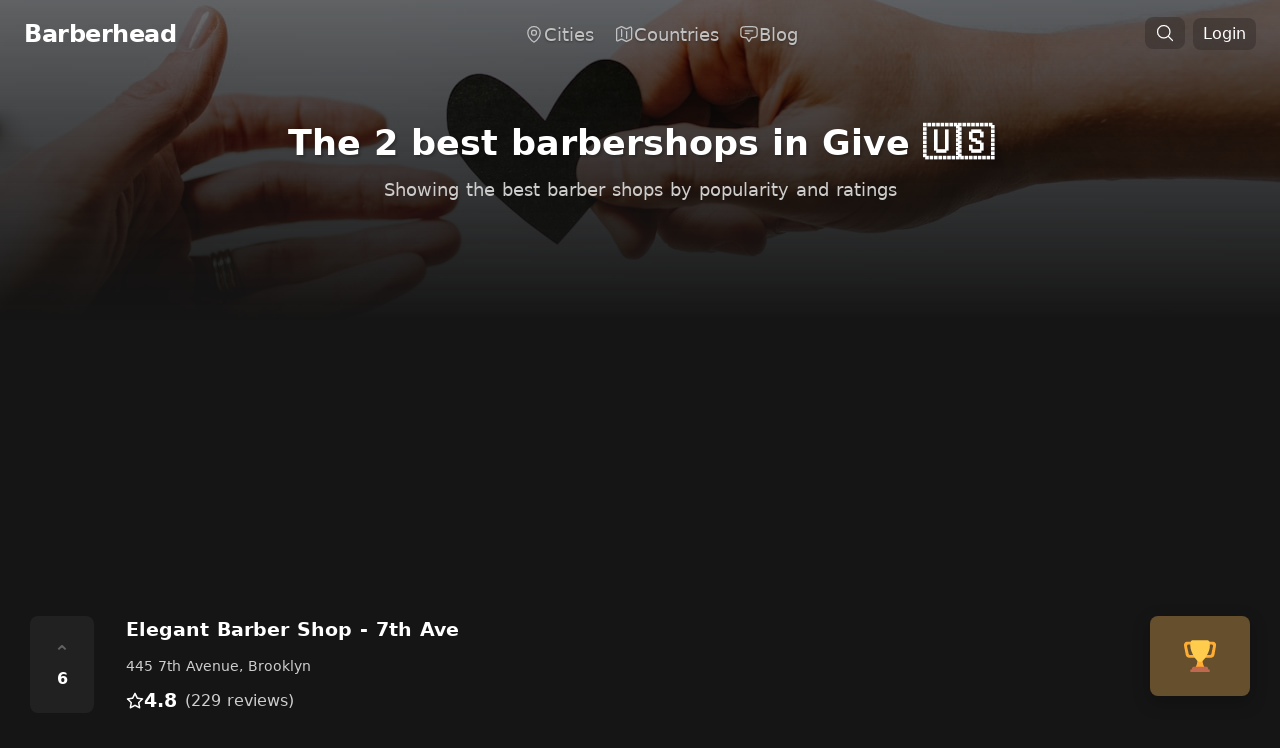

--- FILE ---
content_type: text/html; charset=utf-8
request_url: https://barberhead.com/give
body_size: 22095
content:
<!doctype html>
<html data-n-head-ssr lang="en" data-n-head="%7B%22lang%22:%7B%22ssr%22:%22en%22%7D%7D">
  <head >
    <meta data-n-head="ssr" charset="utf-8"><meta data-n-head="ssr" name="viewport" content="width=device-width, initial-scale=1"><meta data-n-head="ssr" data-hid="theme-color" name="theme-color" content="#000" media="(prefers-color-scheme: dark)"><meta data-n-head="ssr" data-hid="og:site_name" property="og:site_name" content="Barberhead"><meta data-n-head="ssr" data-hid="og:type" property="og:type" content="website"><meta data-n-head="ssr" property="og:locale" content="en_US"><meta data-n-head="ssr" name="twitter:creator" content="@frizurd"><meta data-n-head="ssr" data-hid="twitter:card" name="twitter:card" content="summary_large_image"><meta data-n-head="ssr" data-hid="charset" charset="utf-8"><meta data-n-head="ssr" data-hid="mobile-web-app-capable" name="mobile-web-app-capable" content="yes"><meta data-n-head="ssr" data-hid="apple-mobile-web-app-title" name="apple-mobile-web-app-title" content="Barberhead"><meta data-n-head="ssr" data-hid="description" name="description" content="The complete list of Give&#x27;s 2 BEST and most popular barber shops, ranked by rating and popularity. Barbers shops in this city have an average rating of 4.9."><meta data-n-head="ssr" data-hid="og:description" property="og:description" content="The complete list of Give&#x27;s 2 BEST and most popular barber shops, ranked by rating and popularity. Barbers shops in this city have an average rating of 4.9."><meta data-n-head="ssr" property="twitter:description" content="The complete list of Give&#x27;s 2 BEST and most popular barber shops, ranked by rating and popularity. Barbers shops in this city have an average rating of 4.9."><meta data-n-head="ssr" data-hid="og:title" property="og:title" content="The 2 BEST Barbershops in Give"><meta data-n-head="ssr" data-hid="twitter:title" property="twitter:title" content="The 2 BEST Barbershops in Give"><meta data-n-head="ssr" data-hid="og:image" property="og:image" content="https://images.unsplash.com/photo-1579208575657-c595a05383b7?crop=entropy&amp;cs=tinysrgb&amp;fit=max&amp;fm=jpg&amp;ixid=Mnw3OTM3MHwwfDF8c2VhcmNofDF8fGdpdmV8ZW58MHx8fHwxNjMwMzk5ODM2&amp;ixlib=rb-1.2.1&amp;q=80&amp;w=1080"><meta data-n-head="ssr" name="twitter:image:src" content="https://images.unsplash.com/photo-1579208575657-c595a05383b7?crop=entropy&amp;cs=tinysrgb&amp;fit=max&amp;fm=jpg&amp;ixid=Mnw3OTM3MHwwfDF8c2VhcmNofDF8fGdpdmV8ZW58MHx8fHwxNjMwMzk5ODM2&amp;ixlib=rb-1.2.1&amp;q=80&amp;w=1080"><meta data-n-head="ssr" data-hid="og:url" property="og:url" content="https://barberhead.com/give"><title>The 2 BEST Barbershops in Give – Barberhead</title><link data-n-head="ssr" rel="icon" type="image/x-icon" href="/favicon.ico"><link data-n-head="ssr" data-hid="shortcut-icon" rel="shortcut icon" href="/_nuxt/icons/icon_64x64.3c892c.png"><link data-n-head="ssr" data-hid="apple-touch-icon" rel="apple-touch-icon" href="/_nuxt/icons/icon_512x512.3c892c.png" sizes="512x512"><link data-n-head="ssr" rel="manifest" href="/_nuxt/manifest.f20bd86c.json" data-hid="manifest"><script data-n-head="ssr" src="https://www.googletagmanager.com/gtag/js?id=G-1LNT8PE29H" async></script><script data-n-head="ssr" src="/js/analytics.js"></script><link rel="preload" href="/_nuxt/16611e8.js" as="script"><link rel="preload" href="/_nuxt/47e6c26.js" as="script"><link rel="preload" href="/_nuxt/9a3bf57.js" as="script"><link rel="preload" href="/_nuxt/7f30864.js" as="script"><link rel="preload" href="/_nuxt/730cb6d.js" as="script"><link rel="preload" href="/_nuxt/1191d1b.js" as="script"><link rel="preload" href="/_nuxt/8913687.js" as="script"><style data-vue-ssr-id="17bc9ac2:0 15f0552d:0 67aa15b2:0 56063aa8:0 36bdddf8:0 fec18ac0:0 2a139a74:0 17a5a99e:0">/*! tailwindcss v3.2.7 | MIT License | https://tailwindcss.com*/*,:after,:before{border:0 solid #e5e7eb;box-sizing:border-box}:after,:before{--tw-content:""}html{-webkit-text-size-adjust:100%;font-feature-settings:normal;font-family:ui-sans-serif,system-ui,-apple-system,Segoe UI,Roboto,Ubuntu,Cantarell,Noto Sans,sans-serif,BlinkMacSystemFont,"Segoe UI","Helvetica Neue",Arial,"Noto Sans","Apple Color Emoji","Segoe UI Emoji","Segoe UI Symbol","Noto Color Emoji";line-height:1.5;-moz-tab-size:4;-o-tab-size:4;tab-size:4}body{line-height:inherit;margin:0}hr{border-top-width:1px;color:inherit;height:0}abbr:where([title]){text-decoration:underline;-webkit-text-decoration:underline dotted;text-decoration:underline dotted}h1,h2,h3,h4,h5,h6{font-size:inherit;font-weight:inherit}a{color:inherit;text-decoration:inherit}b,strong{font-weight:bolder}code,kbd,pre,samp{font-family:ui-monospace,SFMono-Regular,Menlo,Monaco,Consolas,"Liberation Mono","Courier New",monospace;font-size:1em}small{font-size:80%}sub,sup{font-size:75%;line-height:0;position:relative;vertical-align:baseline}sub{bottom:-.25em}sup{top:-.5em}table{border-collapse:collapse;border-color:inherit;text-indent:0}button,input,optgroup,select,textarea{color:inherit;font-family:inherit;font-size:100%;font-weight:inherit;line-height:inherit;margin:0;padding:0}button,select{text-transform:none}[type=button],[type=reset],[type=submit],button{-webkit-appearance:button;background-color:transparent;background-image:none}:-moz-focusring{outline:auto}:-moz-ui-invalid{box-shadow:none}progress{vertical-align:baseline}::-webkit-inner-spin-button,::-webkit-outer-spin-button{height:auto}[type=search]{-webkit-appearance:textfield;outline-offset:-2px}::-webkit-search-decoration{-webkit-appearance:none}::-webkit-file-upload-button{-webkit-appearance:button;font:inherit}summary{display:list-item}blockquote,dd,dl,figure,h1,h2,h3,h4,h5,h6,hr,p,pre{margin:0}fieldset{margin:0}fieldset,legend{padding:0}menu,ol,ul{list-style:none;margin:0;padding:0}textarea{resize:vertical}input::-moz-placeholder,textarea::-moz-placeholder{color:#9ca3af;opacity:1}input::placeholder,textarea::placeholder{color:#9ca3af;opacity:1}[role=button],button{cursor:pointer}:disabled{cursor:default}audio,canvas,embed,iframe,img,object,svg,video{display:block;vertical-align:middle}img,video{height:auto;max-width:100%}[hidden]{display:none}[multiple],[type=date],[type=datetime-local],[type=email],[type=month],[type=number],[type=password],[type=search],[type=tel],[type=text],[type=time],[type=url],[type=week],select,textarea{--tw-shadow:0 0 transparent;-webkit-appearance:none;-moz-appearance:none;appearance:none;background-color:#fff;border-color:#6b7280;border-radius:0;border-width:1px;font-size:1rem;line-height:1.5rem;padding:.5rem .75rem}[multiple]:focus,[type=date]:focus,[type=datetime-local]:focus,[type=email]:focus,[type=month]:focus,[type=number]:focus,[type=password]:focus,[type=search]:focus,[type=tel]:focus,[type=text]:focus,[type=time]:focus,[type=url]:focus,[type=week]:focus,select:focus,textarea:focus{--tw-ring-inset:var(--tw-empty,/*!*/ /*!*/);--tw-ring-offset-width:0px;--tw-ring-offset-color:#fff;--tw-ring-color:#2563eb;--tw-ring-offset-shadow:var(--tw-ring-inset) 0 0 0 var(--tw-ring-offset-width) var(--tw-ring-offset-color);--tw-ring-shadow:var(--tw-ring-inset) 0 0 0 calc(1px + var(--tw-ring-offset-width)) var(--tw-ring-color);border-color:#2563eb;box-shadow:/*!*/ /*!*/ 0 0 0 0 #fff,/*!*/ /*!*/ 0 0 0 1px #2563eb,var(--tw-shadow);box-shadow:var(--tw-ring-offset-shadow),var(--tw-ring-shadow),var(--tw-shadow);outline:2px solid transparent;outline-offset:2px}input::-moz-placeholder,textarea::-moz-placeholder{color:#6b7280;opacity:1}input::placeholder,textarea::placeholder{color:#6b7280;opacity:1}::-webkit-datetime-edit-fields-wrapper{padding:0}::-webkit-date-and-time-value{min-height:1.5em}::-webkit-datetime-edit,::-webkit-datetime-edit-day-field,::-webkit-datetime-edit-hour-field,::-webkit-datetime-edit-meridiem-field,::-webkit-datetime-edit-millisecond-field,::-webkit-datetime-edit-minute-field,::-webkit-datetime-edit-month-field,::-webkit-datetime-edit-second-field,::-webkit-datetime-edit-year-field{padding-bottom:0;padding-top:0}select{background-image:url("data:image/svg+xml;charset=utf-8,%3Csvg xmlns='http://www.w3.org/2000/svg' fill='none' viewBox='0 0 20 20'%3E%3Cpath stroke='%236b7280' stroke-linecap='round' stroke-linejoin='round' stroke-width='1.5' d='m6 8 4 4 4-4'/%3E%3C/svg%3E");background-position:right .5rem center;background-repeat:no-repeat;background-size:1.5em 1.5em;padding-right:2.5rem;-webkit-print-color-adjust:exact;print-color-adjust:exact}[multiple]{background-image:none;background-position:0 0;background-repeat:repeat;background-size:auto auto;background-size:initial;padding-right:.75rem;-webkit-print-color-adjust:inherit;print-color-adjust:inherit}[type=checkbox],[type=radio]{--tw-shadow:0 0 transparent;-webkit-appearance:none;-moz-appearance:none;appearance:none;background-color:#fff;background-origin:border-box;border-color:#6b7280;border-width:1px;color:#2563eb;display:inline-block;flex-shrink:0;height:1rem;padding:0;-webkit-print-color-adjust:exact;print-color-adjust:exact;-webkit-user-select:none;-moz-user-select:none;user-select:none;vertical-align:middle;width:1rem}[type=checkbox]{border-radius:0}[type=radio]{border-radius:100%}[type=checkbox]:focus,[type=radio]:focus{--tw-ring-inset:var(--tw-empty,/*!*/ /*!*/);--tw-ring-offset-width:2px;--tw-ring-offset-color:#fff;--tw-ring-color:#2563eb;--tw-ring-offset-shadow:var(--tw-ring-inset) 0 0 0 var(--tw-ring-offset-width) var(--tw-ring-offset-color);--tw-ring-shadow:var(--tw-ring-inset) 0 0 0 calc(2px + var(--tw-ring-offset-width)) var(--tw-ring-color);box-shadow:/*!*/ /*!*/ 0 0 0 2px #fff,/*!*/ /*!*/ 0 0 0 4px #2563eb,var(--tw-shadow);box-shadow:var(--tw-ring-offset-shadow),var(--tw-ring-shadow),var(--tw-shadow);outline:2px solid transparent;outline-offset:2px}[type=checkbox]:checked,[type=radio]:checked{background-color:currentColor;background-position:50%;background-repeat:no-repeat;background-size:100% 100%;border-color:transparent}[type=checkbox]:checked{background-image:url("data:image/svg+xml;charset=utf-8,%3Csvg viewBox='0 0 16 16' fill='%23fff' xmlns='http://www.w3.org/2000/svg'%3E%3Cpath d='M12.207 4.793a1 1 0 0 1 0 1.414l-5 5a1 1 0 0 1-1.414 0l-2-2a1 1 0 0 1 1.414-1.414L6.5 9.086l4.293-4.293a1 1 0 0 1 1.414 0z'/%3E%3C/svg%3E")}[type=radio]:checked{background-image:url("data:image/svg+xml;charset=utf-8,%3Csvg viewBox='0 0 16 16' fill='%23fff' xmlns='http://www.w3.org/2000/svg'%3E%3Ccircle cx='8' cy='8' r='3'/%3E%3C/svg%3E")}[type=checkbox]:checked:focus,[type=checkbox]:checked:hover,[type=radio]:checked:focus,[type=radio]:checked:hover{background-color:currentColor;border-color:transparent}[type=checkbox]:indeterminate{background-color:currentColor;background-image:url("data:image/svg+xml;charset=utf-8,%3Csvg xmlns='http://www.w3.org/2000/svg' fill='none' viewBox='0 0 16 16'%3E%3Cpath stroke='%23fff' stroke-linecap='round' stroke-linejoin='round' stroke-width='2' d='M4 8h8'/%3E%3C/svg%3E");background-position:50%;background-repeat:no-repeat;background-size:100% 100%;border-color:transparent}[type=checkbox]:indeterminate:focus,[type=checkbox]:indeterminate:hover{background-color:currentColor;border-color:transparent}[type=file]{background:transparent none repeat 0 0/auto auto padding-box border-box scroll;background:initial;border-color:inherit;border-radius:0;border-width:0;font-size:inherit;line-height:inherit;padding:0}[type=file]:focus{outline:1px solid ButtonText;outline:1px auto -webkit-focus-ring-color}*,:after,:before{--tw-border-spacing-x:0;--tw-border-spacing-y:0;--tw-translate-x:0;--tw-translate-y:0;--tw-rotate:0;--tw-skew-x:0;--tw-skew-y:0;--tw-scale-x:1;--tw-scale-y:1;--tw-pan-x: ;--tw-pan-y: ;--tw-pinch-zoom: ;--tw-scroll-snap-strictness:proximity;--tw-ordinal: ;--tw-slashed-zero: ;--tw-numeric-figure: ;--tw-numeric-spacing: ;--tw-numeric-fraction: ;--tw-ring-inset: ;--tw-ring-offset-width:0px;--tw-ring-offset-color:#fff;--tw-ring-color:rgba(59,130,246,.5);--tw-ring-offset-shadow:0 0 transparent;--tw-ring-shadow:0 0 transparent;--tw-shadow:0 0 transparent;--tw-shadow-colored:0 0 transparent;--tw-blur: ;--tw-brightness: ;--tw-contrast: ;--tw-grayscale: ;--tw-hue-rotate: ;--tw-invert: ;--tw-saturate: ;--tw-sepia: ;--tw-drop-shadow: ;--tw-backdrop-blur: ;--tw-backdrop-brightness: ;--tw-backdrop-contrast: ;--tw-backdrop-grayscale: ;--tw-backdrop-hue-rotate: ;--tw-backdrop-invert: ;--tw-backdrop-opacity: ;--tw-backdrop-saturate: ;--tw-backdrop-sepia: }::backdrop{--tw-border-spacing-x:0;--tw-border-spacing-y:0;--tw-translate-x:0;--tw-translate-y:0;--tw-rotate:0;--tw-skew-x:0;--tw-skew-y:0;--tw-scale-x:1;--tw-scale-y:1;--tw-pan-x: ;--tw-pan-y: ;--tw-pinch-zoom: ;--tw-scroll-snap-strictness:proximity;--tw-ordinal: ;--tw-slashed-zero: ;--tw-numeric-figure: ;--tw-numeric-spacing: ;--tw-numeric-fraction: ;--tw-ring-inset: ;--tw-ring-offset-width:0px;--tw-ring-offset-color:#fff;--tw-ring-color:rgba(59,130,246,.5);--tw-ring-offset-shadow:0 0 transparent;--tw-ring-shadow:0 0 transparent;--tw-shadow:0 0 transparent;--tw-shadow-colored:0 0 transparent;--tw-blur: ;--tw-brightness: ;--tw-contrast: ;--tw-grayscale: ;--tw-hue-rotate: ;--tw-invert: ;--tw-saturate: ;--tw-sepia: ;--tw-drop-shadow: ;--tw-backdrop-blur: ;--tw-backdrop-brightness: ;--tw-backdrop-contrast: ;--tw-backdrop-grayscale: ;--tw-backdrop-hue-rotate: ;--tw-backdrop-invert: ;--tw-backdrop-opacity: ;--tw-backdrop-saturate: ;--tw-backdrop-sepia: }.container{width:100%}@media (min-width:640px){.container{max-width:640px}}@media (min-width:768px){.container{max-width:768px}}@media (min-width:1024px){.container{max-width:1024px}}@media (min-width:1280px){.container{max-width:1280px}}@media (min-width:1536px){.container{max-width:1536px}}.sr-only{clip:rect(0,0,0,0);border-width:0;height:1px;margin:-1px;overflow:hidden;padding:0;position:absolute;white-space:nowrap;width:1px}.visible{visibility:visible}.fixed{position:fixed}.absolute{position:absolute}.relative{position:relative}.sticky{position:sticky}.inset-0{bottom:0;top:0}.inset-0,.inset-x-0{left:0;right:0}.-right-2{right:-.5rem}.-top-2{top:-.5rem}.-top-40{top:-10rem}.bottom-0{bottom:0}.bottom-2{bottom:.5rem}.left-0{left:0}.left-1\/2{left:50%}.left-3{left:.75rem}.left-4{left:1rem}.left-\[calc\(50\%\+3rem\)\]{left:calc(50% + 3rem)}.left-\[calc\(50\%-11rem\)\]{left:calc(50% - 11rem)}.right-3{right:.75rem}.right-4{right:1rem}.top-0{top:0}.top-1\/2{top:50%}.top-3{top:.75rem}.top-\[calc\(100\%-13rem\)\]{top:calc(100% - 13rem)}.isolate{isolation:isolate}.-z-10{z-index:-10}.z-0{z-index:0}.z-10{z-index:10}.z-20{z-index:20}.z-50{z-index:50}.row-start-1{grid-row-start:1}.m-0{margin:0}.mx-0{margin-left:0;margin-right:0}.mx-0\.5{margin-left:.125rem;margin-right:.125rem}.mx-3{margin-left:.75rem;margin-right:.75rem}.mx-auto{margin-left:auto;margin-right:auto}.my-10{margin-bottom:2.5rem;margin-top:2.5rem}.my-2{margin-bottom:.5rem;margin-top:.5rem}.my-8{margin-bottom:2rem;margin-top:2rem}.mb-16{margin-bottom:4rem}.mb-2{margin-bottom:.5rem}.mb-3{margin-bottom:.75rem}.mb-4{margin-bottom:1rem}.mb-5{margin-bottom:1.25rem}.mb-8{margin-bottom:2rem}.ml-1{margin-left:.25rem}.ml-1\.5{margin-left:.375rem}.mr-2{margin-right:.5rem}.mt-0{margin-top:0}.mt-0\.5{margin-top:.125rem}.mt-1{margin-top:.25rem}.mt-10{margin-top:2.5rem}.mt-16{margin-top:4rem}.mt-2{margin-top:.5rem}.mt-4{margin-top:1rem}.mt-5{margin-top:1.25rem}.mt-6{margin-top:1.5rem}.mt-8{margin-top:2rem}.block{display:block}.inline-block{display:inline-block}.flex{display:flex}.inline-flex{display:inline-flex}.table{display:table}.grid{display:grid}.contents{display:contents}.hidden{display:none}.aspect-\[4\/3\]{aspect-ratio:4/3}.aspect-square{aspect-ratio:1/1}.aspect-video{aspect-ratio:16/9}.h-1{height:.25rem}.h-10{height:2.5rem}.h-12{height:3rem}.h-14{height:3.5rem}.h-20{height:5rem}.h-28{height:7rem}.h-3{height:.75rem}.h-4{height:1rem}.h-5{height:1.25rem}.h-6{height:1.5rem}.h-64{height:16rem}.h-8{height:2rem}.h-80{height:20rem}.h-\[21\.1875rem\]{height:21.1875rem}.h-\[64rem\]{height:64rem}.h-full{height:100%}.h-screen{height:100vh}.w-1{width:.25rem}.w-10{width:2.5rem}.w-12{width:3rem}.w-14{width:3.5rem}.w-20{width:5rem}.w-3{width:.75rem}.w-4{width:1rem}.w-5{width:1.25rem}.w-6{width:1.5rem}.w-8{width:2rem}.w-\[57rem\]{width:57rem}.w-\[64rem\]{width:64rem}.w-auto{width:auto}.w-full{width:100%}.w-screen{width:100vw}.max-w-2xl{max-width:42rem}.max-w-4xl{max-width:56rem}.max-w-7xl{max-width:80rem}.max-w-full{max-width:100%}.max-w-lg{max-width:32rem}.max-w-md{max-width:28rem}.max-w-none{max-width:none}.max-w-screen-md{max-width:768px}.max-w-screen-xl{max-width:1280px}.max-w-sm{max-width:24rem}.max-w-xl{max-width:36rem}.max-w-xs{max-width:20rem}.flex-1{flex:1 1 0%}.flex-shrink{flex-shrink:1}.flex-shrink-0,.shrink-0{flex-shrink:0}.-translate-x-1\/2{--tw-translate-x:-50%;transform:translate(-50%,var(--tw-translate-y)) rotate(var(--tw-rotate)) skewX(var(--tw-skew-x)) skewY(var(--tw-skew-y)) scaleX(var(--tw-scale-x)) scaleY(var(--tw-scale-y));transform:translate(var(--tw-translate-x),var(--tw-translate-y)) rotate(var(--tw-rotate)) skewX(var(--tw-skew-x)) skewY(var(--tw-skew-y)) scaleX(var(--tw-scale-x)) scaleY(var(--tw-scale-y))}.-translate-y-1\/2{--tw-translate-y:-50%;transform:translate(var(--tw-translate-x),-50%) rotate(var(--tw-rotate)) skewX(var(--tw-skew-x)) skewY(var(--tw-skew-y)) scaleX(var(--tw-scale-x)) scaleY(var(--tw-scale-y));transform:translate(var(--tw-translate-x),var(--tw-translate-y)) rotate(var(--tw-rotate)) skewX(var(--tw-skew-x)) skewY(var(--tw-skew-y)) scaleX(var(--tw-scale-x)) scaleY(var(--tw-scale-y))}.rotate-180{--tw-rotate:180deg;transform:translate(var(--tw-translate-x),var(--tw-translate-y)) rotate(180deg) skewX(var(--tw-skew-x)) skewY(var(--tw-skew-y)) scaleX(var(--tw-scale-x)) scaleY(var(--tw-scale-y));transform:translate(var(--tw-translate-x),var(--tw-translate-y)) rotate(var(--tw-rotate)) skewX(var(--tw-skew-x)) skewY(var(--tw-skew-y)) scaleX(var(--tw-scale-x)) scaleY(var(--tw-scale-y))}.rotate-\[30deg\]{--tw-rotate:30deg;transform:translate(var(--tw-translate-x),var(--tw-translate-y)) rotate(30deg) skewX(var(--tw-skew-x)) skewY(var(--tw-skew-y)) scaleX(var(--tw-scale-x)) scaleY(var(--tw-scale-y))}.rotate-\[30deg\],.transform{transform:translate(var(--tw-translate-x),var(--tw-translate-y)) rotate(var(--tw-rotate)) skewX(var(--tw-skew-x)) skewY(var(--tw-skew-y)) scaleX(var(--tw-scale-x)) scaleY(var(--tw-scale-y))}.transform-gpu{transform:translate3d(var(--tw-translate-x),var(--tw-translate-y),0) rotate(var(--tw-rotate)) skewX(var(--tw-skew-x)) skewY(var(--tw-skew-y)) scaleX(var(--tw-scale-x)) scaleY(var(--tw-scale-y))}.cursor-pointer{cursor:pointer}.resize{resize:both}.grid-cols-1{grid-template-columns:repeat(1,minmax(0,1fr))}.grid-cols-2{grid-template-columns:repeat(2,minmax(0,1fr))}.flex-col{flex-direction:column}.flex-wrap{flex-wrap:wrap}.items-center{align-items:center}.items-baseline{align-items:baseline}.justify-start{justify-content:flex-start}.justify-end{justify-content:flex-end}.justify-center{justify-content:center}.justify-between{justify-content:space-between}.justify-evenly{justify-content:space-evenly}.gap-10{gap:2.5rem}.gap-2{gap:.5rem}.gap-4{gap:1rem}.gap-5{gap:1.25rem}.gap-6{gap:1.5rem}.gap-8{gap:2rem}.gap-x-1{-moz-column-gap:.25rem;column-gap:.25rem}.gap-x-1\.5{-moz-column-gap:.375rem;column-gap:.375rem}.gap-x-2{-moz-column-gap:.5rem;column-gap:.5rem}.gap-x-4{-moz-column-gap:1rem;column-gap:1rem}.gap-x-6{-moz-column-gap:1.5rem;column-gap:1.5rem}.gap-x-8{-moz-column-gap:2rem;column-gap:2rem}.gap-y-16{row-gap:4rem}.gap-y-20{row-gap:5rem}.gap-y-4{row-gap:1rem}.space-x-1>:not([hidden])~:not([hidden]){--tw-space-x-reverse:0;margin-left:.25rem;margin-left:calc(.25rem*(1 - var(--tw-space-x-reverse)));margin-right:0;margin-right:calc(.25rem*var(--tw-space-x-reverse))}.space-x-3>:not([hidden])~:not([hidden]){--tw-space-x-reverse:0;margin-left:.75rem;margin-left:calc(.75rem*(1 - var(--tw-space-x-reverse)));margin-right:0;margin-right:calc(.75rem*var(--tw-space-x-reverse))}.space-y-0>:not([hidden])~:not([hidden]){--tw-space-y-reverse:0;margin-bottom:0;margin-bottom:calc(0px*var(--tw-space-y-reverse));margin-top:0;margin-top:calc(0px*(1 - var(--tw-space-y-reverse)))}.space-y-2>:not([hidden])~:not([hidden]){--tw-space-y-reverse:0;margin-bottom:0;margin-bottom:calc(.5rem*var(--tw-space-y-reverse));margin-top:.5rem;margin-top:calc(.5rem*(1 - var(--tw-space-y-reverse)))}.space-y-4>:not([hidden])~:not([hidden]){--tw-space-y-reverse:0;margin-bottom:0;margin-bottom:calc(1rem*var(--tw-space-y-reverse));margin-top:1rem;margin-top:calc(1rem*(1 - var(--tw-space-y-reverse)))}.space-y-8>:not([hidden])~:not([hidden]){--tw-space-y-reverse:0;margin-bottom:0;margin-bottom:calc(2rem*var(--tw-space-y-reverse));margin-top:2rem;margin-top:calc(2rem*(1 - var(--tw-space-y-reverse)))}.divide-y>:not([hidden])~:not([hidden]){--tw-divide-y-reverse:0;border-bottom-width:0;border-bottom-width:calc(1px*var(--tw-divide-y-reverse));border-top-width:1px;border-top-width:calc(1px*(1 - var(--tw-divide-y-reverse)))}.divide-neutral-800>:not([hidden])~:not([hidden]){--tw-divide-opacity:1;border-color:#262626;border-color:rgb(38 38 38/var(--tw-divide-opacity))}.divide-white\/5>:not([hidden])~:not([hidden]){border-color:hsla(0,0%,100%,.05)}.overflow-hidden{overflow:hidden}.rounded{border-radius:.25rem}.rounded-2xl{border-radius:1rem}.rounded-full{border-radius:9999px}.rounded-lg{border-radius:.5rem}.rounded-md{border-radius:.375rem}.rounded-xl{border-radius:.75rem}.rounded-b-2xl{border-bottom-left-radius:1rem;border-bottom-right-radius:1rem}.rounded-b-lg{border-bottom-left-radius:.5rem;border-bottom-right-radius:.5rem}.rounded-t-lg{border-top-left-radius:.5rem;border-top-right-radius:.5rem}.border{border-width:1px}.border-0{border-width:0}.border-2{border-width:2px}.border-t{border-top-width:1px}.border-t-0{border-top-width:0}.border-dashed{border-style:dashed}.border-none{border-style:none}.border-gray-100{--tw-border-opacity:1;border-color:#f3f4f6;border-color:rgb(243 244 246/var(--tw-border-opacity))}.border-neutral-600{--tw-border-opacity:1;border-color:#525252;border-color:rgb(82 82 82/var(--tw-border-opacity))}.border-neutral-700{--tw-border-opacity:1;border-color:#404040;border-color:rgb(64 64 64/var(--tw-border-opacity))}.border-neutral-800{--tw-border-opacity:1;border-color:#262626;border-color:rgb(38 38 38/var(--tw-border-opacity))}.border-white\/10{border-color:hsla(0,0%,100%,.1)}.border-white\/5{border-color:hsla(0,0%,100%,.05)}.bg-black\/10{background-color:rgba(0,0,0,.1)}.bg-black\/20{background-color:rgba(0,0,0,.2)}.bg-black\/50{background-color:rgba(0,0,0,.5)}.bg-black\/80{background-color:rgba(0,0,0,.8)}.bg-gray-100{--tw-bg-opacity:1;background-color:#f3f4f6;background-color:rgb(243 244 246/var(--tw-bg-opacity))}.bg-gray-200{--tw-bg-opacity:1;background-color:#e5e7eb;background-color:rgb(229 231 235/var(--tw-bg-opacity))}.bg-gray-400{--tw-bg-opacity:1;background-color:#9ca3af;background-color:rgb(156 163 175/var(--tw-bg-opacity))}.bg-green-100{--tw-bg-opacity:1;background-color:#dcfce7;background-color:rgb(220 252 231/var(--tw-bg-opacity))}.bg-green-100\/10{background-color:rgba(220,252,231,.1)}.bg-indigo-600{--tw-bg-opacity:1;background-color:#4f46e5;background-color:rgb(79 70 229/var(--tw-bg-opacity))}.bg-neutral-500\/5{background-color:hsla(0,0%,45%,.05)}.bg-neutral-700{--tw-bg-opacity:1;background-color:#404040;background-color:rgb(64 64 64/var(--tw-bg-opacity))}.bg-neutral-800{--tw-bg-opacity:1;background-color:#262626;background-color:rgb(38 38 38/var(--tw-bg-opacity))}.bg-neutral-900{--tw-bg-opacity:1;background-color:#171717;background-color:rgb(23 23 23/var(--tw-bg-opacity))}.bg-pink-100{--tw-bg-opacity:1;background-color:#fce7f3;background-color:rgb(252 231 243/var(--tw-bg-opacity))}.bg-pink-50{--tw-bg-opacity:1;background-color:#fdf2f8;background-color:rgb(253 242 248/var(--tw-bg-opacity))}.bg-pink-50\/10{background-color:rgba(253,242,248,.1)}.bg-pink-600{--tw-bg-opacity:1;background-color:#db2777;background-color:rgb(219 39 119/var(--tw-bg-opacity))}.bg-red-600{--tw-bg-opacity:1;background-color:#dc2626;background-color:rgb(220 38 38/var(--tw-bg-opacity))}.bg-transparent{background-color:transparent}.bg-white{--tw-bg-opacity:1;background-color:#fff;background-color:rgb(255 255 255/var(--tw-bg-opacity))}.bg-white\/5{background-color:hsla(0,0%,100%,.05)}.bg-gradient-to-b{background-image:linear-gradient(to bottom,var(--tw-gradient-stops))}.bg-gradient-to-t{background-image:linear-gradient(to top,var(--tw-gradient-stops))}.from-black\/20{--tw-gradient-from:rgba(0,0,0,.2);--tw-gradient-to:transparent;--tw-gradient-stops:var(--tw-gradient-from),var(--tw-gradient-to)}.from-black\/75{--tw-gradient-from:rgba(0,0,0,.75);--tw-gradient-to:transparent;--tw-gradient-stops:var(--tw-gradient-from),var(--tw-gradient-to)}.from-black\/90{--tw-gradient-from:rgba(0,0,0,.9);--tw-gradient-to:transparent;--tw-gradient-stops:var(--tw-gradient-from),var(--tw-gradient-to)}.object-cover{-o-object-fit:cover;object-fit:cover}.p-0{padding:0}.p-1{padding:.25rem}.p-2{padding:.5rem}.p-3{padding:.75rem}.p-4{padding:1rem}.p-6{padding:1.5rem}.p-8{padding:2rem}.px-0{padding-left:0;padding-right:0}.px-2{padding-left:.5rem;padding-right:.5rem}.px-2\.5{padding-left:.625rem;padding-right:.625rem}.px-3{padding-left:.75rem;padding-right:.75rem}.px-3\.5{padding-left:.875rem;padding-right:.875rem}.px-4{padding-left:1rem;padding-right:1rem}.px-5{padding-left:1.25rem;padding-right:1.25rem}.px-6{padding-left:1.5rem;padding-right:1.5rem}.px-8{padding-left:2rem;padding-right:2rem}.py-1{padding-bottom:.25rem;padding-top:.25rem}.py-10{padding-bottom:2.5rem;padding-top:2.5rem}.py-12{padding-bottom:3rem;padding-top:3rem}.py-16{padding-bottom:4rem;padding-top:4rem}.py-2{padding-bottom:.5rem;padding-top:.5rem}.py-2\.5{padding-bottom:.625rem;padding-top:.625rem}.py-20{padding-bottom:5rem;padding-top:5rem}.py-24{padding-bottom:6rem;padding-top:6rem}.py-3{padding-bottom:.75rem;padding-top:.75rem}.py-4{padding-bottom:1rem;padding-top:1rem}.py-6{padding-bottom:1.5rem;padding-top:1.5rem}.py-8{padding-bottom:2rem;padding-top:2rem}.pb-10{padding-bottom:2.5rem}.pb-6{padding-bottom:1.5rem}.pl-0{padding-left:0}.pr-2{padding-right:.5rem}.pr-4{padding-right:1rem}.pt-14{padding-top:3.5rem}.pt-16{padding-top:4rem}.pt-3{padding-top:.75rem}.pt-5{padding-top:1.25rem}.pt-6{padding-top:1.5rem}.text-left{text-align:left}.text-center{text-align:center}.text-right{text-align:right}.text-2xl{font-size:1.5rem;line-height:2rem}.text-3xl{font-size:1.875rem;line-height:2.25rem}.text-4xl{font-size:2.25rem;line-height:2.5rem}.text-5xl{font-size:3rem;line-height:1}.text-base{font-size:1rem;line-height:1.5rem}.text-lg{font-size:1.125rem;line-height:1.75rem}.text-sm{font-size:.875rem;line-height:1.25rem}.text-xl{font-size:1.25rem;line-height:1.75rem}.text-xs{font-size:.75rem;line-height:1rem}.font-bold{font-weight:700}.font-extrabold{font-weight:800}.font-light{font-weight:300}.font-medium{font-weight:500}.font-normal{font-weight:400}.font-semibold{font-weight:600}.uppercase{text-transform:uppercase}.capitalize{text-transform:capitalize}.leading-6{line-height:1.5rem}.leading-7{line-height:1.75rem}.leading-8{line-height:2rem}.leading-relaxed{line-height:1.625}.leading-tight{line-height:1.25}.tracking-tight{letter-spacing:-.025em}.text-black{--tw-text-opacity:1;color:#000;color:rgb(0 0 0/var(--tw-text-opacity))}.text-blue-500{--tw-text-opacity:1;color:#3b82f6;color:rgb(59 130 246/var(--tw-text-opacity))}.text-gray-200{--tw-text-opacity:1;color:#e5e7eb;color:rgb(229 231 235/var(--tw-text-opacity))}.text-gray-300{--tw-text-opacity:1;color:#d1d5db;color:rgb(209 213 219/var(--tw-text-opacity))}.text-gray-400{--tw-text-opacity:1;color:#9ca3af;color:rgb(156 163 175/var(--tw-text-opacity))}.text-gray-500{--tw-text-opacity:1;color:#6b7280;color:rgb(107 114 128/var(--tw-text-opacity))}.text-gray-600{--tw-text-opacity:1;color:#4b5563;color:rgb(75 85 99/var(--tw-text-opacity))}.text-gray-800{--tw-text-opacity:1;color:#1f2937;color:rgb(31 41 55/var(--tw-text-opacity))}.text-green-400{--tw-text-opacity:1;color:#4ade80;color:rgb(74 222 128/var(--tw-text-opacity))}.text-green-500{--tw-text-opacity:1;color:#22c55e;color:rgb(34 197 94/var(--tw-text-opacity))}.text-neutral-300{--tw-text-opacity:1;color:#d4d4d4;color:rgb(212 212 212/var(--tw-text-opacity))}.text-neutral-400{--tw-text-opacity:1;color:#a3a3a3;color:rgb(163 163 163/var(--tw-text-opacity))}.text-neutral-500{--tw-text-opacity:1;color:#737373;color:rgb(115 115 115/var(--tw-text-opacity))}.text-pink-400{--tw-text-opacity:1;color:#f472b6;color:rgb(244 114 182/var(--tw-text-opacity))}.text-pink-500{--tw-text-opacity:1;color:#ec4899;color:rgb(236 72 153/var(--tw-text-opacity))}.text-pink-600{--tw-text-opacity:1;color:#db2777;color:rgb(219 39 119/var(--tw-text-opacity))}.text-white{--tw-text-opacity:1;color:#fff;color:rgb(255 255 255/var(--tw-text-opacity))}.underline{text-decoration-line:underline}.antialiased{-webkit-font-smoothing:antialiased;-moz-osx-font-smoothing:grayscale}.placeholder-neutral-400::-moz-placeholder{--tw-placeholder-opacity:1;color:#a3a3a3;color:rgb(163 163 163/var(--tw-placeholder-opacity))}.placeholder-neutral-400::placeholder{--tw-placeholder-opacity:1;color:#a3a3a3;color:rgb(163 163 163/var(--tw-placeholder-opacity))}.placeholder-transparent::-moz-placeholder{color:transparent}.placeholder-transparent::placeholder{color:transparent}.opacity-0{opacity:0}.opacity-100{opacity:1}.shadow-2xl{--tw-shadow:0 25px 50px -12px rgba(0,0,0,.25);--tw-shadow-colored:0 25px 50px -12px var(--tw-shadow-color);box-shadow:0 0 transparent,0 0 transparent,0 25px 50px -12px rgba(0,0,0,.25);box-shadow:var(--tw-ring-offset-shadow,0 0 #0000),var(--tw-ring-shadow,0 0 #0000),var(--tw-shadow)}.shadow-lg{--tw-shadow:0 10px 15px -3px rgba(0,0,0,.1),0 4px 6px -4px rgba(0,0,0,.1);--tw-shadow-colored:0 10px 15px -3px var(--tw-shadow-color),0 4px 6px -4px var(--tw-shadow-color);box-shadow:0 0 transparent,0 0 transparent,0 10px 15px -3px rgba(0,0,0,.1),0 4px 6px -4px rgba(0,0,0,.1);box-shadow:var(--tw-ring-offset-shadow,0 0 #0000),var(--tw-ring-shadow,0 0 #0000),var(--tw-shadow)}.shadow-md{--tw-shadow:0 4px 6px -1px rgba(0,0,0,.1),0 2px 4px -2px rgba(0,0,0,.1);--tw-shadow-colored:0 4px 6px -1px var(--tw-shadow-color),0 2px 4px -2px var(--tw-shadow-color);box-shadow:0 0 transparent,0 0 transparent,0 4px 6px -1px rgba(0,0,0,.1),0 2px 4px -2px rgba(0,0,0,.1);box-shadow:var(--tw-ring-offset-shadow,0 0 #0000),var(--tw-ring-shadow,0 0 #0000),var(--tw-shadow)}.shadow-sm{--tw-shadow:0 1px 2px 0 rgba(0,0,0,.05);--tw-shadow-colored:0 1px 2px 0 var(--tw-shadow-color);box-shadow:0 0 transparent,0 0 transparent,0 1px 2px 0 rgba(0,0,0,.05);box-shadow:var(--tw-ring-offset-shadow,0 0 #0000),var(--tw-ring-shadow,0 0 #0000),var(--tw-shadow)}.shadow-xl{--tw-shadow:0 20px 25px -5px rgba(0,0,0,.1),0 8px 10px -6px rgba(0,0,0,.1);--tw-shadow-colored:0 20px 25px -5px var(--tw-shadow-color),0 8px 10px -6px var(--tw-shadow-color);box-shadow:0 0 transparent,0 0 transparent,0 20px 25px -5px rgba(0,0,0,.1),0 8px 10px -6px rgba(0,0,0,.1);box-shadow:var(--tw-ring-offset-shadow,0 0 #0000),var(--tw-ring-shadow,0 0 #0000),var(--tw-shadow)}.outline{outline-style:solid}.ring-1{--tw-ring-offset-shadow:var(--tw-ring-inset) 0 0 0 var(--tw-ring-offset-width) var(--tw-ring-offset-color);--tw-ring-shadow:var(--tw-ring-inset) 0 0 0 calc(1px + var(--tw-ring-offset-width)) var(--tw-ring-color);box-shadow:var(--tw-ring-inset) 0 0 0 var(--tw-ring-offset-width) var(--tw-ring-offset-color),var(--tw-ring-inset) 0 0 0 calc(1px + var(--tw-ring-offset-width)) var(--tw-ring-color),0 0 transparent;box-shadow:var(--tw-ring-offset-shadow),var(--tw-ring-shadow),var(--tw-shadow,0 0 #0000)}.ring-gray-400\/10{--tw-ring-color:rgba(156,163,175,.1)}.ring-pink-100\/20{--tw-ring-color:rgba(252,231,243,.2)}.ring-white\/10{--tw-ring-color:hsla(0,0%,100%,.1)}.blur{--tw-blur:blur(8px);filter:blur(8px) var(--tw-brightness) var(--tw-contrast) var(--tw-grayscale) var(--tw-hue-rotate) var(--tw-invert) var(--tw-saturate) var(--tw-sepia) var(--tw-drop-shadow);filter:var(--tw-blur) var(--tw-brightness) var(--tw-contrast) var(--tw-grayscale) var(--tw-hue-rotate) var(--tw-invert) var(--tw-saturate) var(--tw-sepia) var(--tw-drop-shadow)}.blur-3xl{--tw-blur:blur(64px);filter:blur(64px) var(--tw-brightness) var(--tw-contrast) var(--tw-grayscale) var(--tw-hue-rotate) var(--tw-invert) var(--tw-saturate) var(--tw-sepia) var(--tw-drop-shadow);filter:var(--tw-blur) var(--tw-brightness) var(--tw-contrast) var(--tw-grayscale) var(--tw-hue-rotate) var(--tw-invert) var(--tw-saturate) var(--tw-sepia) var(--tw-drop-shadow)}.drop-shadow-md{--tw-drop-shadow:drop-shadow(0 4px 3px rgba(0,0,0,.07)) drop-shadow(0 2px 2px rgba(0,0,0,.06));filter:var(--tw-blur) var(--tw-brightness) var(--tw-contrast) var(--tw-grayscale) var(--tw-hue-rotate) var(--tw-invert) var(--tw-saturate) var(--tw-sepia) drop-shadow(0 4px 3px rgba(0,0,0,.07)) drop-shadow(0 2px 2px rgba(0,0,0,.06));filter:var(--tw-blur) var(--tw-brightness) var(--tw-contrast) var(--tw-grayscale) var(--tw-hue-rotate) var(--tw-invert) var(--tw-saturate) var(--tw-sepia) var(--tw-drop-shadow)}.drop-shadow-sm{--tw-drop-shadow:drop-shadow(0 1px 1px rgba(0,0,0,.05));filter:var(--tw-blur) var(--tw-brightness) var(--tw-contrast) var(--tw-grayscale) var(--tw-hue-rotate) var(--tw-invert) var(--tw-saturate) var(--tw-sepia) drop-shadow(0 1px 1px rgba(0,0,0,.05));filter:var(--tw-blur) var(--tw-brightness) var(--tw-contrast) var(--tw-grayscale) var(--tw-hue-rotate) var(--tw-invert) var(--tw-saturate) var(--tw-sepia) var(--tw-drop-shadow)}.grayscale{--tw-grayscale:grayscale(100%);filter:var(--tw-blur) var(--tw-brightness) var(--tw-contrast) grayscale(100%) var(--tw-hue-rotate) var(--tw-invert) var(--tw-saturate) var(--tw-sepia) var(--tw-drop-shadow)}.filter,.grayscale{filter:var(--tw-blur) var(--tw-brightness) var(--tw-contrast) var(--tw-grayscale) var(--tw-hue-rotate) var(--tw-invert) var(--tw-saturate) var(--tw-sepia) var(--tw-drop-shadow)}.backdrop-blur-lg{--tw-backdrop-blur:blur(16px);-webkit-backdrop-filter:blur(16px) var(--tw-backdrop-brightness) var(--tw-backdrop-contrast) var(--tw-backdrop-grayscale) var(--tw-backdrop-hue-rotate) var(--tw-backdrop-invert) var(--tw-backdrop-opacity) var(--tw-backdrop-saturate) var(--tw-backdrop-sepia);backdrop-filter:blur(16px) var(--tw-backdrop-brightness) var(--tw-backdrop-contrast) var(--tw-backdrop-grayscale) var(--tw-backdrop-hue-rotate) var(--tw-backdrop-invert) var(--tw-backdrop-opacity) var(--tw-backdrop-saturate) var(--tw-backdrop-sepia)}.backdrop-blur-lg,.backdrop-filter{-webkit-backdrop-filter:var(--tw-backdrop-blur) var(--tw-backdrop-brightness) var(--tw-backdrop-contrast) var(--tw-backdrop-grayscale) var(--tw-backdrop-hue-rotate) var(--tw-backdrop-invert) var(--tw-backdrop-opacity) var(--tw-backdrop-saturate) var(--tw-backdrop-sepia);backdrop-filter:var(--tw-backdrop-blur) var(--tw-backdrop-brightness) var(--tw-backdrop-contrast) var(--tw-backdrop-grayscale) var(--tw-backdrop-hue-rotate) var(--tw-backdrop-invert) var(--tw-backdrop-opacity) var(--tw-backdrop-saturate) var(--tw-backdrop-sepia)}.transition{transition-duration:.15s;transition-property:color,background-color,border-color,text-decoration-color,fill,stroke,opacity,box-shadow,transform,filter,-webkit-backdrop-filter;transition-property:color,background-color,border-color,text-decoration-color,fill,stroke,opacity,box-shadow,transform,filter,backdrop-filter;transition-property:color,background-color,border-color,text-decoration-color,fill,stroke,opacity,box-shadow,transform,filter,backdrop-filter,-webkit-backdrop-filter;transition-timing-function:cubic-bezier(.4,0,.2,1)}.transition-all{transition-duration:.15s;transition-property:all;transition-timing-function:cubic-bezier(.4,0,.2,1)}.transition-colors{transition-duration:.15s;transition-property:color,background-color,border-color,text-decoration-color,fill,stroke;transition-timing-function:cubic-bezier(.4,0,.2,1)}.\[mask-image\:radial-gradient\(closest-side\2c white\2c transparent\)\]{-webkit-mask-image:radial-gradient(closest-side,#fff,transparent);mask-image:radial-gradient(closest-side,#fff,transparent)}.focus-within\:border-blue-600:focus-within{--tw-border-opacity:1;border-color:#2563eb;border-color:rgb(37 99 235/var(--tw-border-opacity))}.focus-within\:ring-1:focus-within{--tw-ring-offset-shadow:var(--tw-ring-inset) 0 0 0 var(--tw-ring-offset-width) var(--tw-ring-offset-color);--tw-ring-shadow:var(--tw-ring-inset) 0 0 0 calc(1px + var(--tw-ring-offset-width)) var(--tw-ring-color);box-shadow:var(--tw-ring-inset) 0 0 0 var(--tw-ring-offset-width) var(--tw-ring-offset-color),var(--tw-ring-inset) 0 0 0 calc(1px + var(--tw-ring-offset-width)) var(--tw-ring-color),0 0 transparent;box-shadow:var(--tw-ring-offset-shadow),var(--tw-ring-shadow),var(--tw-shadow,0 0 #0000)}.focus-within\:ring-blue-600:focus-within{--tw-ring-opacity:1;--tw-ring-color:rgba(37,99,235,var(--tw-ring-opacity))}.hover\:border-neutral-500:hover{--tw-border-opacity:1;border-color:#737373;border-color:rgb(115 115 115/var(--tw-border-opacity))}.hover\:bg-black\/20:hover{background-color:rgba(0,0,0,.2)}.hover\:bg-black\/30:hover{background-color:rgba(0,0,0,.3)}.hover\:bg-neutral-100:hover{--tw-bg-opacity:1;background-color:#f5f5f5;background-color:rgb(245 245 245/var(--tw-bg-opacity))}.hover\:bg-neutral-800:hover{--tw-bg-opacity:1;background-color:#262626;background-color:rgb(38 38 38/var(--tw-bg-opacity))}.hover\:bg-pink-700:hover{--tw-bg-opacity:1;background-color:#be185d;background-color:rgb(190 24 93/var(--tw-bg-opacity))}.hover\:bg-red-500:hover{--tw-bg-opacity:1;background-color:#ef4444;background-color:rgb(239 68 68/var(--tw-bg-opacity))}.hover\:bg-white\/10:hover{background-color:hsla(0,0%,100%,.1)}.hover\:text-black:hover{--tw-text-opacity:1;color:#000;color:rgb(0 0 0/var(--tw-text-opacity))}.hover\:text-gray-300:hover{--tw-text-opacity:1;color:#d1d5db;color:rgb(209 213 219/var(--tw-text-opacity))}.hover\:text-white:hover{--tw-text-opacity:1;color:#fff;color:rgb(255 255 255/var(--tw-text-opacity))}.hover\:underline:hover{text-decoration-line:underline}.hover\:opacity-90:hover{opacity:.9}.hover\:backdrop-blur-md:hover{--tw-backdrop-blur:blur(12px);-webkit-backdrop-filter:blur(12px) var(--tw-backdrop-brightness) var(--tw-backdrop-contrast) var(--tw-backdrop-grayscale) var(--tw-backdrop-hue-rotate) var(--tw-backdrop-invert) var(--tw-backdrop-opacity) var(--tw-backdrop-saturate) var(--tw-backdrop-sepia);backdrop-filter:blur(12px) var(--tw-backdrop-brightness) var(--tw-backdrop-contrast) var(--tw-backdrop-grayscale) var(--tw-backdrop-hue-rotate) var(--tw-backdrop-invert) var(--tw-backdrop-opacity) var(--tw-backdrop-saturate) var(--tw-backdrop-sepia);-webkit-backdrop-filter:var(--tw-backdrop-blur) var(--tw-backdrop-brightness) var(--tw-backdrop-contrast) var(--tw-backdrop-grayscale) var(--tw-backdrop-hue-rotate) var(--tw-backdrop-invert) var(--tw-backdrop-opacity) var(--tw-backdrop-saturate) var(--tw-backdrop-sepia);backdrop-filter:var(--tw-backdrop-blur) var(--tw-backdrop-brightness) var(--tw-backdrop-contrast) var(--tw-backdrop-grayscale) var(--tw-backdrop-hue-rotate) var(--tw-backdrop-invert) var(--tw-backdrop-opacity) var(--tw-backdrop-saturate) var(--tw-backdrop-sepia)}.focus\:border-transparent:focus{border-color:transparent}.focus\:outline-none:focus{outline:2px solid transparent;outline-offset:2px}.focus\:ring-0:focus{--tw-ring-offset-shadow:var(--tw-ring-inset) 0 0 0 var(--tw-ring-offset-width) var(--tw-ring-offset-color);--tw-ring-shadow:var(--tw-ring-inset) 0 0 0 calc(var(--tw-ring-offset-width)) var(--tw-ring-color);box-shadow:var(--tw-ring-inset) 0 0 0 var(--tw-ring-offset-width) var(--tw-ring-offset-color),var(--tw-ring-inset) 0 0 0 calc(var(--tw-ring-offset-width)) var(--tw-ring-color),0 0 transparent;box-shadow:var(--tw-ring-offset-shadow),var(--tw-ring-shadow),var(--tw-shadow,0 0 #0000)}.focus\:ring-2:focus{--tw-ring-offset-shadow:var(--tw-ring-inset) 0 0 0 var(--tw-ring-offset-width) var(--tw-ring-offset-color);--tw-ring-shadow:var(--tw-ring-inset) 0 0 0 calc(2px + var(--tw-ring-offset-width)) var(--tw-ring-color);box-shadow:var(--tw-ring-inset) 0 0 0 var(--tw-ring-offset-width) var(--tw-ring-offset-color),var(--tw-ring-inset) 0 0 0 calc(2px + var(--tw-ring-offset-width)) var(--tw-ring-color),0 0 transparent;box-shadow:var(--tw-ring-offset-shadow),var(--tw-ring-shadow),var(--tw-shadow,0 0 #0000)}.focus\:ring-4:focus{--tw-ring-offset-shadow:var(--tw-ring-inset) 0 0 0 var(--tw-ring-offset-width) var(--tw-ring-offset-color);--tw-ring-shadow:var(--tw-ring-inset) 0 0 0 calc(4px + var(--tw-ring-offset-width)) var(--tw-ring-color);box-shadow:var(--tw-ring-inset) 0 0 0 var(--tw-ring-offset-width) var(--tw-ring-offset-color),var(--tw-ring-inset) 0 0 0 calc(4px + var(--tw-ring-offset-width)) var(--tw-ring-color),0 0 transparent;box-shadow:var(--tw-ring-offset-shadow),var(--tw-ring-shadow),var(--tw-shadow,0 0 #0000)}.focus\:ring-pink-200\/10:focus{--tw-ring-color:rgba(251,207,232,.1)}.focus\:ring-pink-300\/10:focus{--tw-ring-color:rgba(249,168,212,.1)}.focus-visible\:outline:focus-visible{outline-style:solid}.focus-visible\:outline-2:focus-visible{outline-width:2px}.focus-visible\:outline-offset-2:focus-visible{outline-offset:2px}.focus-visible\:outline-pink-100:focus-visible{outline-color:#fce7f3}.focus-visible\:outline-pink-600:focus-visible{outline-color:#db2777}.group[open] .group-open\:opacity-0{opacity:0}.group[open] .group-open\:opacity-100{opacity:1}.group:hover .group-hover\:bg-black\/40{background-color:rgba(0,0,0,.4)}.group:hover .group-hover\:underline{text-decoration-line:underline}.group:hover .group-hover\:opacity-90{opacity:.9}.peer:-moz-placeholder-shown~.peer-placeholder-shown\:top-1\/2{top:50%}.peer:placeholder-shown~.peer-placeholder-shown\:top-1\/2{top:50%}.peer:-moz-placeholder-shown~.peer-placeholder-shown\:text-lg{font-size:1.125rem;line-height:1.75rem}.peer:placeholder-shown~.peer-placeholder-shown\:text-lg{font-size:1.125rem;line-height:1.75rem}.peer:focus~.peer-focus\:top-3{top:.75rem}.peer:focus~.peer-focus\:text-xs{font-size:.75rem;line-height:1rem}@media (min-width:640px){.sm\:-top-80{top:-20rem}.sm\:left-\[calc\(50\%\+36rem\)\]{left:calc(50% + 36rem)}.sm\:left-\[calc\(50\%-30rem\)\]{left:calc(50% - 30rem)}.sm\:left-auto{left:auto}.sm\:left-full{left:100%}.sm\:right-6{right:1.5rem}.sm\:top-\[calc\(100\%-30rem\)\]{top:calc(100% - 30rem)}.sm\:mx-auto{margin-left:auto;margin-right:auto}.sm\:-ml-80{margin-left:-20rem}.sm\:mb-8{margin-bottom:2rem}.sm\:mt-10{margin-top:2.5rem}.sm\:flex{display:flex}.sm\:hidden{display:none}.sm\:aspect-\[1\/2\.17\]{aspect-ratio:1/2.17}.sm\:h-2{height:.5rem}.sm\:h-4{height:1rem}.sm\:h-6{height:1.5rem}.sm\:h-\[42\.375rem\]{height:42.375rem}.sm\:w-2{width:.5rem}.sm\:w-4{width:1rem}.sm\:w-\[25\%\]{width:25%}.sm\:flex-none{flex:none}.sm\:grid-cols-3{grid-template-columns:repeat(3,minmax(0,1fr))}.sm\:flex-row{flex-direction:row}.sm\:justify-between{justify-content:space-between}.sm\:gap-y-20{row-gap:5rem}.sm\:space-x-1>:not([hidden])~:not([hidden]){--tw-space-x-reverse:0;margin-left:.25rem;margin-left:calc(.25rem*(1 - var(--tw-space-x-reverse)));margin-right:0;margin-right:calc(.25rem*var(--tw-space-x-reverse))}.sm\:space-x-1\.5>:not([hidden])~:not([hidden]){--tw-space-x-reverse:0;margin-left:.375rem;margin-left:calc(.375rem*(1 - var(--tw-space-x-reverse)));margin-right:0;margin-right:calc(.375rem*var(--tw-space-x-reverse))}.sm\:rounded-3xl{border-radius:1.5rem}.sm\:px-10{padding-left:2.5rem;padding-right:2.5rem}.sm\:px-16{padding-left:4rem;padding-right:4rem}.sm\:px-3{padding-left:.75rem;padding-right:.75rem}.sm\:px-6{padding-left:1.5rem;padding-right:1.5rem}.sm\:py-16{padding-bottom:4rem;padding-top:4rem}.sm\:py-32{padding-bottom:8rem;padding-top:8rem}.sm\:pl-2{padding-left:.5rem}.sm\:pr-4{padding-right:1rem}.sm\:text-left{text-align:left}.sm\:text-2xl{font-size:1.5rem;line-height:2rem}.sm\:text-3xl{font-size:1.875rem;line-height:2.25rem}.sm\:text-4xl{font-size:2.25rem;line-height:2.5rem}.sm\:text-6xl{font-size:3.75rem;line-height:1}.sm\:text-base{font-size:1rem;line-height:1.5rem}.sm\:text-lg{font-size:1.125rem;line-height:1.75rem}.sm\:text-sm{font-size:.875rem;line-height:1.25rem}.sm\:text-xl{font-size:1.25rem;line-height:1.75rem}.sm\:leading-8{line-height:2rem}.sm\:ring-4{--tw-ring-offset-shadow:var(--tw-ring-inset) 0 0 0 var(--tw-ring-offset-width) var(--tw-ring-offset-color);--tw-ring-shadow:var(--tw-ring-inset) 0 0 0 calc(4px + var(--tw-ring-offset-width)) var(--tw-ring-color);box-shadow:var(--tw-ring-inset) 0 0 0 var(--tw-ring-offset-width) var(--tw-ring-offset-color),var(--tw-ring-inset) 0 0 0 calc(4px + var(--tw-ring-offset-width)) var(--tw-ring-color),0 0 transparent;box-shadow:var(--tw-ring-offset-shadow),var(--tw-ring-shadow),var(--tw-shadow,0 0 #0000)}}@media (min-width:768px){.md\:bottom-4{bottom:1rem}.md\:right-8{right:2rem}.md\:hidden{display:none}.md\:w-auto{width:auto}.md\:max-w-sm{max-width:24rem}.md\:grid-cols-2{grid-template-columns:repeat(2,minmax(0,1fr))}.md\:grid-cols-3{grid-template-columns:repeat(3,minmax(0,1fr))}.md\:flex-row{flex-direction:row}.md\:gap-10{gap:2.5rem}.md\:px-7{padding-left:1.75rem;padding-right:1.75rem}.md\:pt-24{padding-top:6rem}}@media (min-width:1024px){.lg\:left-1\/2{left:50%}.lg\:col-span-2{grid-column:span 2/span 2}.lg\:row-start-auto{grid-row-start:auto}.lg\:mx-0{margin-left:0;margin-right:0}.lg\:mx-10{margin-left:2.5rem;margin-right:2.5rem}.lg\:mb-12{margin-bottom:3rem}.lg\:ml-0{margin-left:0}.lg\:mt-8{margin-top:2rem}.lg\:flex{display:flex}.lg\:max-w-lg{max-width:32rem}.lg\:max-w-none{max-width:none}.lg\:flex-auto{flex:1 1 auto}.lg\:-translate-x-1\/2{--tw-translate-x:-50%;transform:translate(-50%,var(--tw-translate-y)) rotate(var(--tw-rotate)) skewX(var(--tw-skew-x)) skewY(var(--tw-skew-y)) scaleX(var(--tw-scale-x)) scaleY(var(--tw-scale-y));transform:translate(var(--tw-translate-x),var(--tw-translate-y)) rotate(var(--tw-rotate)) skewX(var(--tw-skew-x)) skewY(var(--tw-skew-y)) scaleX(var(--tw-scale-x)) scaleY(var(--tw-scale-y))}.lg\:translate-y-0{--tw-translate-y:0px;transform:translate(var(--tw-translate-x)) rotate(var(--tw-rotate)) skewX(var(--tw-skew-x)) skewY(var(--tw-skew-y)) scaleX(var(--tw-scale-x)) scaleY(var(--tw-scale-y));transform:translate(var(--tw-translate-x),var(--tw-translate-y)) rotate(var(--tw-rotate)) skewX(var(--tw-skew-x)) skewY(var(--tw-skew-y)) scaleX(var(--tw-scale-x)) scaleY(var(--tw-scale-y))}.lg\:grid-cols-2{grid-template-columns:repeat(2,minmax(0,1fr))}.lg\:grid-cols-3{grid-template-columns:repeat(3,minmax(0,1fr))}.lg\:justify-start{justify-content:flex-start}.lg\:gap-x-20{-moz-column-gap:5rem;column-gap:5rem}.lg\:space-y-16>:not([hidden])~:not([hidden]){--tw-space-y-reverse:0;margin-bottom:0;margin-bottom:calc(4rem*var(--tw-space-y-reverse));margin-top:4rem;margin-top:calc(4rem*(1 - var(--tw-space-y-reverse)))}.lg\:px-24{padding-left:6rem;padding-right:6rem}.lg\:px-8{padding-left:2rem;padding-right:2rem}.lg\:py-32{padding-bottom:8rem;padding-top:8rem}.lg\:pl-8{padding-left:2rem}.lg\:pr-8{padding-right:2rem}.lg\:pt-0{padding-top:0}.lg\:pt-4{padding-top:1rem}.lg\:text-left{text-align:left}}@media (min-width:1280px){.xl\:gap-10{gap:2.5rem}.xl\:p-8{padding:2rem}.xl\:px-8{padding-left:2rem;padding-right:2rem}}.\[\&_summary\:\:-webkit-details-marker\]\:hidden summary::-webkit-details-marker{display:none}
code[class*=language-],pre[class*=language-]{word-wrap:normal;background:none;color:#000;font-family:Consolas,Monaco,"Andale Mono","Ubuntu Mono",monospace;font-size:1em;-webkit-hyphens:none;hyphens:none;line-height:1.5;-moz-tab-size:4;-o-tab-size:4;tab-size:4;text-align:left;text-shadow:0 1px #fff;white-space:pre;word-break:normal;word-spacing:normal}code[class*=language-] ::-moz-selection,code[class*=language-]::-moz-selection,pre[class*=language-] ::-moz-selection,pre[class*=language-]::-moz-selection{background:#b3d4fc;text-shadow:none}code[class*=language-] ::selection,code[class*=language-]::selection,pre[class*=language-] ::selection,pre[class*=language-]::selection{background:#b3d4fc;text-shadow:none}@media print{code[class*=language-],pre[class*=language-]{text-shadow:none}}pre[class*=language-]{margin:.5em 0;overflow:auto;padding:1em}:not(pre)>code[class*=language-],pre[class*=language-]{background:#f5f2f0}:not(pre)>code[class*=language-]{border-radius:.3em;padding:.1em;white-space:normal}.token.cdata,.token.comment,.token.doctype,.token.prolog{color:#708090}.token.punctuation{color:#999}.token.namespace{opacity:.7}.token.boolean,.token.constant,.token.deleted,.token.number,.token.property,.token.symbol,.token.tag{color:#905}.token.attr-name,.token.builtin,.token.char,.token.inserted,.token.selector,.token.string{color:#690}.language-css .token.string,.style .token.string,.token.entity,.token.operator,.token.url{background:hsla(0,0%,100%,.5);color:#9a6e3a}.token.atrule,.token.attr-value,.token.keyword{color:#07a}.token.class-name,.token.function{color:#dd4a68}.token.important,.token.regex,.token.variable{color:#e90}.token.bold,.token.important{font-weight:700}.token.italic{font-style:italic}.token.entity{cursor:help}
.nuxt-progress{background-color:#ff3c7f;height:2px;left:0;opacity:1;position:fixed;right:0;top:0;transition:width .1s,opacity .4s;width:0;z-index:999999}.nuxt-progress.nuxt-progress-notransition{transition:none}.nuxt-progress-failed{background-color:red}
:root{--tint-color:#ff3479;--secondary-color:#cdcdcd;--box-color:#212121;--border-radius:16px;--width:1100px}html{-ms-text-size-adjust:100%;-webkit-text-size-adjust:100%;box-sizing:border-box;font-family:"Source Sans Pro",-apple-system,BlinkMacSystemFont,"Segoe UI",Roboto,"Helvetica Neue",Arial,sans-serif;font-size:16px;word-spacing:1px}body,html{-moz-osx-font-smoothing:grayscale;-webkit-font-smoothing:antialiased}body{background-color:#151515;font-family:system-ui,-apple-system,Segoe UI,Roboto,Ubuntu,Cantarell,Noto Sans,sans-serif,BlinkMacSystemFont,"Segoe UI",Helvetica,Arial,"Apple Color Emoji","Segoe UI Emoji","Segoe UI Symbol";margin:0;width:100%}*,:after,:before{box-sizing:border-box;margin:0}input:focus,textarea:focus{outline:none}a{color:#fff;-webkit-text-decoration:none;text-decoration:none}ul{list-style-type:none}li,ul{padding:0}li{margin:0}p{font-size:18px;line-height:1.6em;margin-bottom:25px}h1{font-size:2em;line-height:1.5;text-shadow:2px 2px 3px rgba(0,0,0,.25)}h1,h2{font-weight:700}h2{font-size:1.5em}h3{color:#cacaca;display:inline-block;font-size:1.2em;font-weight:700;letter-spacing:-.25px;margin:0;text-shadow:1px 1px 2px rgba(0,0,0,.35)}#__nuxt{color:#fff;flex:1}.bold{font-weight:700}.underline{-webkit-text-decoration:underline;text-decoration:underline}.flex-center,.flex-justify{align-items:center;display:flex}.flex-justify{justify-content:space-between;width:100%}.ellipsis{overflow:hidden;text-overflow:ellipsis;white-space:nowrap}.header{align-items:center;background-color:#0e0e0e;background-position:50%;background-size:cover;display:flex;flex-direction:column;height:40vh;justify-content:center;min-height:320px;position:relative;transition:background-image .3s linear}.head-overlay{background-image:linear-gradient(180deg,rgba(0,0,0,.55),#151515);height:100%;left:0;opacity:1;position:absolute;top:0;transition:opacity .8s;width:100%}.subtitle{font-size:1.1em}.secondary,.subtitle{color:#cdcdcd;color:var(--secondary-color)}.overlay{background:linear-gradient(180deg,rgba(0,0,0,.38),rgba(0,0,0,.38) 3.5%,rgba(0,0,0,.379) 7%,rgba(0,0,0,.377) 10.35%,rgba(0,0,0,.375) 13.85%,rgba(0,0,0,.372) 17.35%,rgba(0,0,0,.369) 20.85%,rgba(0,0,0,.366) 24.35%,rgba(0,0,0,.364) 27.85%,rgba(0,0,0,.361) 31.35%,rgba(0,0,0,.358) 34.85%,rgba(0,0,0,.355) 38.35%,rgba(0,0,0,.353) 41.85%,rgba(0,0,0,.351) 45.35%,rgba(0,0,0,.35) 48.85%,rgba(0,0,0,.353) 52.35%,rgba(0,0,0,.36) 55.85%,rgba(0,0,0,.371) 59.35%,rgba(0,0,0,.385) 62.85%,rgba(0,0,0,.402) 66.35%,rgba(0,0,0,.42) 69.85%,rgba(0,0,0,.44) 73.35%,rgba(0,0,0,.46) 76.85%,rgba(0,0,0,.48) 80.35%,rgba(0,0,0,.498) 83.85%,rgba(0,0,0,.515) 87.35%,rgba(0,0,0,.529) 90.85%,rgba(0,0,0,.54) 94.35%,rgba(0,0,0,.547) 97.85%,rgba(0,0,0,.55));border-radius:10px;height:100%;left:0;opacity:1;position:absolute;top:0;transition:opacity .8s;width:100%}.frontal{text-align:center;z-index:1}.frontal a{border-bottom:1px solid;color:#fff;cursor:pointer;display:inline-block;font-size:.8em;font-weight:700;margin-left:7px;text-shadow:rgba(0,0,0,.588) 1px 1px 2px;transition:color .4s}.frontal a:hover{color:#d8d8d8}.container{display:flex;flex-direction:column;margin:0 auto;max-width:1280px}.content{padding:0 30px}.center{text-align:center}.margin-50{margin:50px}.margin-10{margin:10px}.spacing-top{margin-top:75px}.spacing-top-small{margin-top:30px}.small{font-size:.8em}.img-credit{bottom:15px;color:#ccc;font-size:10px;opacity:.8;position:absolute;right:30px;text-shadow:2px 2px 2px rgba(0,0,0,.2);transition:opacity .4s;z-index:1}.img-credit:hover{opacity:1}.muted{color:#cdcdcd;color:var(--secondary-color)}.green{color:#23a455}.red{color:#f44336}.monospace{font-family:SFMono-Regular,Menlo,Monaco,Consolas,"Liberation Mono","Courier New",monospace}.cursor-pointer{cursor:pointer}.button-ck a{background-image:linear-gradient(90deg,#ff3c7f 0,#f9586e 51%,#e42164);border:1px solid #63001f;border-radius:10px;box-shadow:0 6px 17px 0 rgba(138,6,39,.62);color:#fff!important;cursor:pointer;display:inline-flex;font-weight:500;padding:15px 25px;-webkit-text-decoration:none;text-decoration:none;transition:opacity .4s}.button-ck a:hover{opacity:.8}.button-ck a:active{opacity:1}.grid-2{grid-gap:24px;display:grid;grid-template-columns:1fr 1fr;margin-bottom:32px}.no-results{margin:64px 0;text-align:center}.no-results .emoji{font-size:2.2em}.no-results .title{font-size:1.2em;font-weight:500}.no-results .desc{color:#949494;margin-top:10px}.noselect{-webkit-touch-callout:none;-webkit-user-select:none;-moz-user-select:none;user-select:none}.img-fade{transition:background-image .3s linear}.fade-enter-active,.fade-leave-active{transition:color .3s ease-in-out,opacity .3s ease-in-out}.fade-enter,.fade-leave-to{opacity:0}.fade-leave-to{display:none}.mt24{margin-top:24px}.mb24{margin-bottom:24px}.mb16{margin-bottom:16px}.read-more{display:none}.link{color:#ff3479;color:var(--tint-color);cursor:pointer}.link:hover{-webkit-text-decoration:underline;text-decoration:underline}@media only screen and (max-width:768px){.header{background-size:100vh}.content{padding:0 16px}.grid-2{grid-template-columns:1fr}}.container-space{padding-bottom:80px}.loading{animation-duration:2s;animation-fill-mode:forwards;animation-iteration-count:infinite;animation-name:placeHolderShimmer;animation-timing-function:linear;background:#323536;background:linear-gradient(90deg,#323536 8%,#474b4d80 38%,#323536 54%);background-size:1000px 640px}.loading,.relative{position:relative}@keyframes placeHolderShimmer{0%{background-position:-468px 0}to{background-position:468px 0}}
#side-menu[data-v-24fe8a7e]{background-color:#0c0b0b;height:100%;position:fixed;right:0;top:0;width:100%}#side-menu ul[data-v-24fe8a7e]{flex-direction:column;height:100%;justify-content:center;margin:0}#side-menu li[data-v-24fe8a7e],#side-menu ul[data-v-24fe8a7e]{align-items:center;display:flex}#side-menu li[data-v-24fe8a7e]{font-size:1.5em;font-weight:500;height:58px;line-height:1.5em;-webkit-user-select:none;-moz-user-select:none;user-select:none}#side-menu li a[data-v-24fe8a7e]:hover{-webkit-text-decoration:underline;text-decoration:underline}.fixed[data-v-24fe8a7e]{position:fixed;top:0}.logo[data-v-24fe8a7e]{font-size:1.5em;font-weight:800;letter-spacing:-.5px;transition:opacity .3s;z-index:1}.logo[data-v-24fe8a7e]:hover{opacity:.75}.menu a.router-link-exact-active.router-link-active[data-v-24fe8a7e]{color:#fff;font-weight:500}.menu ul[data-v-24fe8a7e]{margin:0;padding:0}.menu li[data-v-24fe8a7e]{display:inline-block;font-size:18px;font-weight:500}.menu li a[data-v-24fe8a7e]{color:#c1c1c1;-webkit-text-decoration:none;text-decoration:none;text-shadow:0 1px 2px rgba(35,35,35,.561);transition:color .2s ease-in-out,opacity .2s ease-in-out,box-shadow .2s ease-in-out}.menu li a[data-v-24fe8a7e]:hover{color:#fff}.menu li a.nuxt-link-active[data-v-24fe8a7e]{color:#fff;font-weight:500}@media only screen and (max-width:768px){#slider-menu[data-v-24fe8a7e]{display:block}}
#main[data-v-0a78f439]{margin-top:-48px}h1[data-v-0a78f439]{font-size:2.2em;margin:0}h2[data-v-0a78f439]{margin-bottom:16px}p[data-v-0a78f439]{margin:48px 0 24px}.header[data-v-0a78f439]{height:30vh}.frontal[data-v-0a78f439]{grid-gap:8px;display:grid;justify-items:center}.frontal a[data-v-0a78f439]{border:none;font-size:1em;margin:0}.city-btn[data-v-0a78f439]{align-items:center;display:flex;gap:8px;margin-top:16px}.btn-submit[data-v-0a78f439]{grid-gap:6px;align-items:center;-webkit-backdrop-filter:blur(8px);backdrop-filter:blur(8px);background:rgba(0,0,0,.78);border:1px solid hsla(0,0%,100%,.051);border-radius:16px;cursor:pointer;display:grid;grid-auto-flow:column;padding:20px 26px;transition:background .2s}.btn-submit[data-v-0a78f439]:hover{background:rgba(0,0,0,.871)}.barbershop[data-v-0a78f439]{align-items:center;border-bottom:1px solid #1d1d1d;display:flex;justify-content:space-between;margin:25px 0;padding-bottom:25px}.barber_list[data-v-0a78f439]{margin:32px 0}.muted[data-v-0a78f439]{text-shadow:2px 2px 3px rgba(0,0,0,.25)}.res[data-v-0a78f439]{align-items:center;cursor:pointer;display:flex;font-size:1.2em;font-weight:300;justify-content:space-between;transition:opacity .4s;width:100%}.res[data-v-0a78f439]:hover{opacity:.75}.img-container[data-v-0a78f439]{background-color:#1b1b1b;border-radius:10px;height:80px;margin-left:16px;min-width:105px}.res-img[data-v-0a78f439]{background-position:50%;background-size:cover;border:2px solid #1b1b1b;border-radius:10px;box-shadow:0 6px 17px 0 rgba(0,0,0,.25);height:100%}.res-img[lazy=loading][data-v-0a78f439]{opacity:0;transition:opacity .4s}.res-img[lazy=loaded][data-v-0a78f439]{opacity:1}.res-vote[data-v-0a78f439]{align-items:center;background-color:#202020;border-radius:5px;cursor:pointer;display:flex;flex-direction:column;flex-shrink:0;height:70px;justify-content:center;width:60px}.res-vote:hover>.vote-arrow[data-v-0a78f439]{color:#fff}.vote-arrow[data-v-0a78f439]{color:#626262;font-weight:600;transition:.3s}.vote-num[data-v-0a78f439]{color:#fff;font-size:.9em;font-weight:700}.res-meta[data-v-0a78f439]{flex:1;margin:0 0 0 30px;width:175px}.res-meta a[data-v-0a78f439]{color:#fff}.res-name[data-v-0a78f439]{font-weight:600}.res-address[data-v-0a78f439],.res-name[data-v-0a78f439]{overflow:hidden;text-overflow:ellipsis;white-space:nowrap}.res-address[data-v-0a78f439]{color:#6d6d6d;font-size:.75em;margin:10px 0}.res-etc[data-v-0a78f439]{align-items:baseline;display:flex;flex-direction:row}.res-price[data-v-0a78f439]{color:#7b7b7b}.res-price[data-v-0a78f439],.res-rating[data-v-0a78f439],.res-type[data-v-0a78f439]{font-size:1em;font-weight:500;margin-right:20px}.res-rating-amt[data-v-0a78f439]{color:grey;font-size:.8em}.voted .vote-arrow[data-v-0a78f439]{color:#ff3379}.cities[data-v-0a78f439]{margin-top:32px}.admin-menu[data-v-0a78f439]{position:relative}.admin-menu button[data-v-0a78f439]{align-items:center;border:none;border-radius:6px;color:#fff;display:flex;justify-content:center;line-height:1;outline:none;padding:6px}.admin-menu button[data-v-0a78f439],.admin-menu-list[data-v-0a78f439]{background:var(--box-color);cursor:pointer}.admin-menu-list[data-v-0a78f439]{border-radius:8px;padding:8px 16px;position:absolute;top:32px}.mb-16[data-v-0a78f439]{margin-bottom:16px}.barber-friends[data-v-0a78f439]{margin-bottom:24px}.promote-more[data-v-0a78f439]{background:var(--box-color);border-radius:6px;font-size:.8em;padding:8px 12px}.promote-more[data-v-0a78f439]:hover{-webkit-text-decoration:underline;text-decoration:underline}@media only screen and (max-width:768px){h1[data-v-0a78f439]{font-size:1.8em;line-height:1;margin-bottom:6px}h2[data-v-0a78f439]{font-size:1.3em}h3[data-v-0a78f439]{font-size:.9em}.barber_list[data-v-0a78f439]{margin:25px 0}.barbershop[data-v-0a78f439]{margin:0;padding:10px 0}.btn-submit[data-v-0a78f439]{margin-top:8px}.button-ck a[data-v-0a78f439]{font-size:.9em;padding:13px}.button-ck img[data-v-0a78f439]{margin-right:5px}.header[data-v-0a78f439]{background-size:100vh}.res[data-v-0a78f439]{margin:20px 0}.res-address[data-v-0a78f439]{font-size:.7em;line-height:1.1em}.res-name[data-v-0a78f439]{font-size:.9em;line-height:1.1em}.res-meta[data-v-0a78f439]{margin:0 0 0 16px}.res-price[data-v-0a78f439],.res-rating[data-v-0a78f439],.res-type[data-v-0a78f439]{line-height:1.1;margin-right:10px}}
.barber[data-v-463625dd]{grid-gap:32px;border-bottom:1px solid hsla(0,0%,100%,.039);display:grid;grid-template-columns:auto 1fr;padding:32px 0}.barber a[data-v-463625dd]{grid-gap:32px;display:grid;grid-template-columns:1fr auto}.barber-vote[data-v-463625dd]{align-content:center;align-items:center;background-color:var(--box-color);border-radius:8px;cursor:pointer;display:grid;justify-items:center;width:64px}.barber-vote:hover>.vote-arrow[data-v-463625dd]{color:#fff}.voted .vote-arrow[data-v-463625dd]{color:#ff3379!important}.vote-arrow[data-v-463625dd]{color:#626262;font-size:1.2em;font-weight:600;transition:.3s}.vote-num[data-v-463625dd]{color:#fff;font-size:1em;font-weight:700}.barber-img[data-v-463625dd]{background-position:50%;background-size:cover;position:relative;width:120px}.barber-img[data-v-463625dd],.barber-rank[data-v-463625dd]{background-color:var(--box-color);border-radius:8px;box-shadow:0 6px 17px 0 rgba(0,0,0,.25);height:80px}.barber-rank[data-v-463625dd]{align-items:center;display:flex;font-size:1.4em;justify-content:center;width:100px}.barber-emoji[data-v-463625dd]{font-size:2.4em}.barber-meta[data-v-463625dd]{grid-gap:12px;align-content:center;display:grid}.barber-review[data-v-463625dd]{grid-gap:8px;align-items:center;display:grid;grid-auto-flow:column;justify-content:start}.barber-name[data-v-463625dd],.barber-rating[data-v-463625dd]{font-size:1.2em;font-weight:600}.barber-rating[data-v-463625dd]{line-height:12px}.barber-address[data-v-463625dd]{font-size:.9em}.barber-address[data-v-463625dd],.barber-fire[data-v-463625dd]{color:var(--secondary-color)}.flex-center[data-v-463625dd]{gap:4px}@media only screen and (max-width:768px){.barber[data-v-463625dd]{padding:24px 0}.barber[data-v-463625dd],.barber a[data-v-463625dd]{grid-gap:16px}.barber-meta[data-v-463625dd]{grid-gap:8px}.barber-img[data-v-463625dd]{width:80px}.barber-rank[data-v-463625dd]{height:72px;width:80px}.barber-name[data-v-463625dd],.barber-rating[data-v-463625dd]{font-size:1em}.barber-address[data-v-463625dd],.barber-fire[data-v-463625dd]{font-size:.8em}}
.hs-scroller[data-v-ae6ef358]{margin-bottom:40px;position:relative;width:100vw}.hs-crop[data-v-ae6ef358]{height:330px;overflow:hidden;padding-bottom:26px}.hs-crop:hover>.hs-btn-container[data-v-ae6ef358]{opacity:1}.hs-btn-container[data-v-ae6ef358]{opacity:0;transition:opacity .1s linear}.hs-btn[data-v-ae6ef358]{align-items:center;background-color:rgba(0,0,0,.2);border:none;border-radius:3.05882rem;color:#fff;cursor:pointer;display:flex;height:3.05882rem;justify-content:space-around;margin-top:-1.52941rem;outline:none;position:absolute;top:49%;transition:opacity .25s linear,background-color .2s linear;width:3.05882rem}.hs-btn[data-v-ae6ef358]:hover{background-color:rgba(0,0,0,.28)}.hs-btn[data-v-ae6ef358]:active{background-color:rgba(0,0,0,.36)}.hs-btn-left[data-v-ae6ef358]{left:20px}.hs-btn-right[data-v-ae6ef358]{right:20px}.hs-content[data-v-ae6ef358]{overflow-x:scroll;overscroll-behavior-x:contain;position:relative;scroll-snap-type:x mandatory;white-space:nowrap}.hs-platter[data-v-ae6ef358]{display:inline-flex;padding-bottom:40px;padding-top:10px;vertical-align:top;width:100%}.hs-platter>div[data-v-ae6ef358]{scroll-snap-coordinate:left;display:inline-block;scroll-snap-align:start}.hs-platter>div:last-child .hs-itemview[data-v-ae6ef358]{padding-right:20px}.hs-itemview[data-v-ae6ef358]{display:flex;height:450px;margin-right:20px;transform:translateX(calc(max(var(--width), 100vw)/2 - 610px))}.hs-hard[data-v-ae6ef358]{height:300px;width:240px}.hs[data-v-ae6ef358]{grid-gap:24px;display:grid;grid-template-columns:repeat(3,320px)}.hs-city[data-v-ae6ef358]{background-color:var(--box-color);background-position:50%;background-size:cover;border:1px solid var(--box-color);border-radius:20px;box-shadow:2px 4px 12px rgba(0,0,0,.08);display:flex;flex-direction:column;justify-content:flex-end;position:relative;transition:all .3s cubic-bezier(0,0,.5,1)}.hs-city[data-v-ae6ef358]:hover{box-shadow:2px 4px 16px rgba(0,0,0,.16);transform:scale3d(1.01,1.01,1.01)}.city-meta[data-v-ae6ef358]{grid-gap:8px;display:grid;padding:24px;text-shadow:0 0 3px rgba(0,0,0,.722);z-index:3}.city-meta a[data-v-ae6ef358]{color:#fff;-webkit-text-decoration:none;text-decoration:none}.city-title[data-v-ae6ef358]{font-size:1.2em;font-weight:700}.city-barbers[data-v-ae6ef358]{color:#ddd;font-size:1em;font-weight:500}.overlay[data-v-ae6ef358]{border-radius:19px}@media only screen and (max-width:800px){.city-title[data-v-ae6ef358]{font-size:1.2em}.city-barbers[data-v-ae6ef358]{font-size:.9em}.hs-crop[data-v-ae6ef358]{height:240px}.hs-scroller[data-v-ae6ef358]{margin-bottom:24px}.hs-hard[data-v-ae6ef358]{height:210px;width:180px}.hs-itemview[data-v-ae6ef358]{transform:translateX(calc(max(var(--width), 100vw)/2 - 533px))}}</style>

    <script data-ad-client="ca-pub-4527146949841319" async src="https://pagead2.googlesyndication.com/pagead/js/adsbygoogle.js" crossorigin="anonymous"></script>
  </head>
  <body >
    <div data-server-rendered="true" id="__nuxt"><!----><div id="__layout"><div><div class="relative" data-v-24fe8a7e><!----> <div class="absolute z-10 w-full flex items-center px-3 sm:px-6 py-4" data-v-24fe8a7e><div class="inline-flex md:hidden z-10 mr-2" data-v-24fe8a7e><button data-v-24fe8a7e><svg fill="none" viewBox="0 0 24 24" stroke-width="1.5" stroke="currentColor" class="w-8 h-8" data-v-24fe8a7e><path stroke-linecap="round" stroke-linejoin="round" d="M3.75 6.75h16.5M3.75 12h16.5m-16.5 5.25h16.5" data-v-24fe8a7e></path></svg></button></div> <div class="flex-1 sm:flex-none logo" data-v-24fe8a7e><a href="/" title="Go back to home" class="nuxt-link-active" data-v-24fe8a7e>
        Barberhead
      </a></div> <div class="menu flex-1 hidden sm:flex justify-center" data-v-24fe8a7e><ul class="flex items-center gap-x-2" data-v-24fe8a7e><li data-v-24fe8a7e><a href="/cities" class="inline-flex items-center gap-x-1 transition hover:bg-white/10 hover:backdrop-blur-md px-2.5 py-1 rounded-lg" data-v-24fe8a7e><svg fill="none" viewBox="0 0 24 24" stroke-width="1.5" stroke="currentColor" class="w-5 h-5" data-v-24fe8a7e><path stroke-linecap="round" stroke-linejoin="round" d="M15 10.5a3 3 0 11-6 0 3 3 0 016 0z" data-v-24fe8a7e></path> <path stroke-linecap="round" stroke-linejoin="round" d="M19.5 10.5c0 7.142-7.5 11.25-7.5 11.25S4.5 17.642 4.5 10.5a7.5 7.5 0 1115 0z" data-v-24fe8a7e></path></svg> <span data-v-24fe8a7e>Cities</span></a></li> <li data-v-24fe8a7e><a href="/countries" class="inline-flex items-center gap-x-1.5 transition hover:bg-white/10 hover:backdrop-blur-md px-2.5 py-1 rounded-lg" data-v-24fe8a7e><svg fill="none" viewBox="0 0 24 24" stroke-width="1.5" stroke="currentColor" class="w-5 h-5" data-v-24fe8a7e><path stroke-linecap="round" stroke-linejoin="round" d="M9 6.75V15m6-6v8.25m.503 3.498l4.875-2.437c.381-.19.622-.58.622-1.006V4.82c0-.836-.88-1.38-1.628-1.006l-3.869 1.934c-.317.159-.69.159-1.006 0L9.503 3.252a1.125 1.125 0 00-1.006 0L3.622 5.689C3.24 5.88 3 6.27 3 6.695V19.18c0 .836.88 1.38 1.628 1.006l3.869-1.934c.317-.159.69-.159 1.006 0l4.994 2.497c.317.158.69.158 1.006 0z" data-v-24fe8a7e></path></svg> <span data-v-24fe8a7e>Countries</span></a></li> <li data-v-24fe8a7e><a href="/blog" class="inline-flex items-center gap-x-1.5 transition hover:bg-white/10 hover:backdrop-blur-md px-2.5 py-1 rounded-lg" data-v-24fe8a7e><svg fill="none" viewBox="0 0 24 24" stroke-width="1.5" stroke="currentColor" class="w-5 h-5" data-v-24fe8a7e><path stroke-linecap="round" stroke-linejoin="round" d="M7.5 8.25h9m-9 3H12m-9.75 1.51c0 1.6 1.123 2.994 2.707 3.227 1.129.166 2.27.293 3.423.379.35.026.67.21.865.501L12 21l2.755-4.133a1.14 1.14 0 01.865-.501 48.172 48.172 0 003.423-.379c1.584-.233 2.707-1.626 2.707-3.228V6.741c0-1.602-1.123-2.995-2.707-3.228A48.394 48.394 0 0012 3c-2.392 0-4.744.175-7.043.513C3.373 3.746 2.25 5.14 2.25 6.741v6.018z" data-v-24fe8a7e></path></svg> <span data-v-24fe8a7e>Blog</span></a></li></ul></div> <div class="inline-flex items-center justify-end z-10" data-v-24fe8a7e><div class="mr-2" data-v-24fe8a7e><!----> <button class="bg-black/20 hover:bg-black/30 backdrop-blur-lg px-2.5 py-1 rounded-lg h-8" data-v-24fe8a7e><svg fill="none" viewBox="0 0 24 24" stroke-width="1.5" stroke="currentColor" class="w-5 h-5" data-v-24fe8a7e><path stroke-linecap="round" stroke-linejoin="round" d="M21 21l-5.197-5.197m0 0A7.5 7.5 0 105.196 5.196a7.5 7.5 0 0010.607 10.607z" data-v-24fe8a7e></path></svg></button></div> <div data-v-24fe8a7e><button class="flex items-center bg-black/20 hover:bg-black/30 backdrop-blur-lg px-2.5 rounded-lg h-8" data-v-24fe8a7e>
          Login
        </button></div></div> <!----></div></div> <div class="container-space" data-v-0a78f439><div data-v-0a78f439><div class="header" style="background-image:url(https://images.unsplash.com/photo-1579208575657-c595a05383b7?crop=entropy&amp;cs=tinysrgb&amp;fit=crop&amp;fm=jpg&amp;ixid=Mnw3OTM3MHwwfDF8c2VhcmNofDF8fGdpdmV8ZW58MHx8fHwxNjMwMzk5ODM2&amp;ixlib=rb-1.2.1&amp;q=80&amp;w=1280&amp;h=720);" data-v-0a78f439 data-v-0a78f439><div class="content center frontal" data-v-0a78f439><h1 data-v-0a78f439>
            The 2 best barbershops in
            Give
            
            🇺🇸
          </h1> <div class="subtitle" data-v-0a78f439>
            Showing the best barber shops by popularity and ratings
          </div> <!----></div> <div class="head-overlay" data-v-0a78f439></div></div> <div id="main" class="container" data-v-0a78f439><div class="content" data-v-0a78f439><div class="mb-16" data-v-0a78f439><ins data-ad-client="ca-pub-4527146949841319" data-ad-slot="2270558668" data-ad-format="auto" data-full-width-responsive="true" class="adsbygoogle" style="display: block" data-v-0a78f439></ins> <script data-v-0a78f439>
            ;(adsbygoogle = window.adsbygoogle || []).push({})
          </script></div> <!----> <ul class="barber_list" data-v-0a78f439><li data-v-0a78f439><!----> <!----> <div class="barber" data-v-463625dd data-v-0a78f439><!----> <div class="barber-vote" data-v-463625dd><div class="vote-arrow" data-v-463625dd>⌃</div> <div class="vote-num" data-v-463625dd>6</div></div> <a href="/give/elegant-barber-shop-7th-ave" data-v-463625dd><div class="barber-meta" data-v-463625dd><div class="barber-name ellipsis" data-v-463625dd>Elegant Barber Shop - 7th Ave</div> <div class="barber-address ellipsis" data-v-463625dd>
        445 7th Avenue, Brooklyn
      </div> <div class="barber-review" data-v-463625dd><div class="flex-center" data-v-463625dd><img src="[data-uri]" alt="Rating" width="18px" height="18px" data-v-463625dd> <span class="barber-rating" data-v-463625dd>
            4.8
          </span></div> <div class="barber-fire" data-v-463625dd>
          (229 reviews)
        </div></div></div> <div class="barber-emoji barber-rank img-fade monospace" style="background-color:#664F2C;" data-v-463625dd><img src="/_nuxt/img/trophy.2f6ba83.svg" alt="Ranked #1" width="32px" height="32px" data-v-463625dd></div></a></div></li><li data-v-0a78f439><!----> <!----> <div class="barber" data-v-463625dd data-v-0a78f439><!----> <div class="barber-vote" data-v-463625dd><div class="vote-arrow" data-v-463625dd>⌃</div> <div class="vote-num" data-v-463625dd>6</div></div> <a href="/give/high-point-barbershop-and-shave-parlor-1" data-v-463625dd><div class="barber-meta" data-v-463625dd><div class="barber-name ellipsis" data-v-463625dd>High Point Barbershop &amp; Shave Parlor</div> <div class="barber-address ellipsis" data-v-463625dd>
        1705 Altamont Avenue, Richmond
      </div> <div class="barber-review" data-v-463625dd><div class="flex-center" data-v-463625dd><img src="[data-uri]" alt="Rating" width="18px" height="18px" data-v-463625dd> <span class="barber-rating" data-v-463625dd>
            4.9
          </span></div> <div class="barber-fire" data-v-463625dd>
          (224 reviews)
        </div></div></div> <div class="barber-emoji barber-rank img-fade monospace" style="background-color:#23334B;" data-v-463625dd><img src="[data-uri]" alt="Ranked #2" width="32px" height="32px" data-v-463625dd></div></a></div></li></ul> <div class="mb24" data-v-0a78f439><ins data-ad-client="ca-pub-4527146949841319" data-ad-slot="9985397894" data-ad-format="auto" data-full-width-responsive="true" class="adsbygoogle" style="display: block" data-v-0a78f439></ins> <script data-v-0a78f439>
            ;(adsbygoogle = window.adsbygoogle || []).push({})
          </script></div> <!----> <p data-v-0a78f439>
          The 2 results are the best and
          most popular barber shops in Give,
          <a href="/countries/united-states" class="link" data-v-0a78f439>
            United States</a>. The average rating of all barbershops in
          Give is
          4.9 out of 5 stars, collected from
          over 453 verified reviews from Google.
          The listed barbershops are manually submitted by our
          visitors.
        </p></div></div> <div class="cities" data-v-0a78f439><div class="container" data-v-0a78f439><div class="content" data-v-0a78f439><h2 data-v-0a78f439>Other cities in United States</h2></div></div> <div class="hs-scroller" data-v-ae6ef358 data-v-0a78f439><div class="hs-crop" data-v-ae6ef358><div class="hs-content" data-v-ae6ef358><div class="hs-platter" data-v-ae6ef358><div data-v-ae6ef358><div class="hs-itemview" data-v-ae6ef358><a href="/santa-fe" title="Best barbershops in Santa Fe" data-v-ae6ef358><div class="hs-hard hs-city item overflow-hidden" data-v-ae6ef358><div class="city-meta" data-v-ae6ef358><div class="city-title ellipsis" data-v-ae6ef358>
                    Santa Fe
                  </div> <!----></div> <div class="overlay" data-v-ae6ef358></div> <div class="absolute w-full h-28 bg-gradient-to-t from-black/75 rounded-b-2xl" data-v-ae6ef358></div></div></a></div></div><div data-v-ae6ef358><div class="hs-itemview" data-v-ae6ef358><a href="/knightdale" title="Best barbershops in Knightdale" data-v-ae6ef358><div class="hs-hard hs-city item overflow-hidden" data-v-ae6ef358><div class="city-meta" data-v-ae6ef358><div class="city-title ellipsis" data-v-ae6ef358>
                    Knightdale
                  </div> <!----></div> <div class="overlay" data-v-ae6ef358></div> <div class="absolute w-full h-28 bg-gradient-to-t from-black/75 rounded-b-2xl" data-v-ae6ef358></div></div></a></div></div><div data-v-ae6ef358><div class="hs-itemview" data-v-ae6ef358><a href="/conroe" title="Best barbershops in Conroe" data-v-ae6ef358><div class="hs-hard hs-city item overflow-hidden" data-v-ae6ef358><div class="city-meta" data-v-ae6ef358><div class="city-title ellipsis" data-v-ae6ef358>
                    Conroe
                  </div> <!----></div> <div class="overlay" data-v-ae6ef358></div> <div class="absolute w-full h-28 bg-gradient-to-t from-black/75 rounded-b-2xl" data-v-ae6ef358></div></div></a></div></div><div data-v-ae6ef358><div class="hs-itemview" data-v-ae6ef358><a href="/honolulu" title="Best barbershops in Honolulu" data-v-ae6ef358><div class="hs-hard hs-city item overflow-hidden" data-v-ae6ef358><div class="city-meta" data-v-ae6ef358><div class="city-title ellipsis" data-v-ae6ef358>
                    Honolulu
                  </div> <!----></div> <div class="overlay" data-v-ae6ef358></div> <div class="absolute w-full h-28 bg-gradient-to-t from-black/75 rounded-b-2xl" data-v-ae6ef358></div></div></a></div></div><div data-v-ae6ef358><div class="hs-itemview" data-v-ae6ef358><a href="/whittier" title="Best barbershops in Whittier" data-v-ae6ef358><div class="hs-hard hs-city item overflow-hidden" data-v-ae6ef358><div class="city-meta" data-v-ae6ef358><div class="city-title ellipsis" data-v-ae6ef358>
                    Whittier
                  </div> <!----></div> <div class="overlay" data-v-ae6ef358></div> <div class="absolute w-full h-28 bg-gradient-to-t from-black/75 rounded-b-2xl" data-v-ae6ef358></div></div></a></div></div><div data-v-ae6ef358><div class="hs-itemview" data-v-ae6ef358><a href="/redmond" title="Best barbershops in Redmond" data-v-ae6ef358><div class="hs-hard hs-city item overflow-hidden" data-v-ae6ef358><div class="city-meta" data-v-ae6ef358><div class="city-title ellipsis" data-v-ae6ef358>
                    Redmond
                  </div> <!----></div> <div class="overlay" data-v-ae6ef358></div> <div class="absolute w-full h-28 bg-gradient-to-t from-black/75 rounded-b-2xl" data-v-ae6ef358></div></div></a></div></div><div data-v-ae6ef358><div class="hs-itemview" data-v-ae6ef358><a href="/peachtree-city" title="Best barbershops in Peachtree City" data-v-ae6ef358><div class="hs-hard hs-city item overflow-hidden" data-v-ae6ef358><div class="city-meta" data-v-ae6ef358><div class="city-title ellipsis" data-v-ae6ef358>
                    Peachtree City
                  </div> <!----></div> <div class="overlay" data-v-ae6ef358></div> <div class="absolute w-full h-28 bg-gradient-to-t from-black/75 rounded-b-2xl" data-v-ae6ef358></div></div></a></div></div><div data-v-ae6ef358><div class="hs-itemview" data-v-ae6ef358><a href="/fairfield" title="Best barbershops in Fairfield" data-v-ae6ef358><div class="hs-hard hs-city item overflow-hidden" data-v-ae6ef358><div class="city-meta" data-v-ae6ef358><div class="city-title ellipsis" data-v-ae6ef358>
                    Fairfield
                  </div> <!----></div> <div class="overlay" data-v-ae6ef358></div> <div class="absolute w-full h-28 bg-gradient-to-t from-black/75 rounded-b-2xl" data-v-ae6ef358></div></div></a></div></div><div data-v-ae6ef358><div class="hs-itemview" data-v-ae6ef358><a href="/brooklyn" title="Best barbershops in Brooklyn" data-v-ae6ef358><div class="hs-hard hs-city item overflow-hidden" data-v-ae6ef358><div class="city-meta" data-v-ae6ef358><div class="city-title ellipsis" data-v-ae6ef358>
                    Brooklyn
                  </div> <!----></div> <div class="overlay" data-v-ae6ef358></div> <div class="absolute w-full h-28 bg-gradient-to-t from-black/75 rounded-b-2xl" data-v-ae6ef358></div></div></a></div></div><div data-v-ae6ef358><div class="hs-itemview" data-v-ae6ef358><a href="/santiago" title="Best barbershops in Santiago" data-v-ae6ef358><div class="hs-hard hs-city item overflow-hidden" data-v-ae6ef358><div class="city-meta" data-v-ae6ef358><div class="city-title ellipsis" data-v-ae6ef358>
                    Santiago
                  </div> <!----></div> <div class="overlay" data-v-ae6ef358></div> <div class="absolute w-full h-28 bg-gradient-to-t from-black/75 rounded-b-2xl" data-v-ae6ef358></div></div></a></div></div></div></div> <div class="hs-btn-container" data-v-ae6ef358><!----> <button class="hs-btn hs-btn-right" data-v-ae6ef358 data-v-ae6ef358><img src="[data-uri]" alt="Arrow right" width="32px" height="32px" data-v-ae6ef358></button></div></div></div></div></div> <!----> <section data-v-0a78f439><div class="mx-auto max-w-screen-xl px-4 py-8 sm:px-6 lg:px-8"><div class="relative isolate overflow-hidden bg-white/5 border border-white/5 px-6 pt-16 shadow-2xl rounded-xl sm:rounded-3xl sm:px-16 md:pt-24 lg:flex lg:gap-x-20 lg:px-24 lg:pt-0"><svg viewBox="0 0 1024 1024" aria-hidden="true" class="absolute top-1/2 left-1/2 -z-10 h-[64rem] w-[64rem] -translate-y-1/2 [mask-image:radial-gradient(closest-side,white,transparent)] sm:left-full sm:-ml-80 lg:left-1/2 lg:ml-0 lg:translate-y-0 lg:-translate-x-1/2"><circle cx="512" cy="512" r="512" fill="url(#759c1415-0410-454c-8f7c-9a820de03641)" fill-opacity="0.7"></circle> <defs><radialGradient id="759c1415-0410-454c-8f7c-9a820de03641"><stop stop-color="#7775D6"></stop> <stop offset="1" stop-color="#E935C1"></stop></radialGradient></defs></svg> <div class="mx-auto max-w-md text-center lg:mx-0 lg:flex-auto lg:py-32 lg:text-left"><h2 class="text-3xl font-bold tracking-tight text-white sm:text-4xl">
          Boost your barbershop's success today
        </h2> <p class="mt-6 text-lg leading-8 text-gray-300">
          Sign up for Barberhead's booking system now and take the
          hassle out of managing clients!
        </p> <div class="inline-flex items-center justify-center gap-x-6 lg:justify-start"><a href="https://booking.barberhead.com" class="rounded-md bg-pink-600 px-3.5 py-2.5 font-semibold text-white shadow-sm hover:bg-pink-700 focus-visible:outline focus-visible:outline-2 focus-visible:outline-offset-2 focus-visible:outline-pink-100">
            Get started
            <!----></a> <a href="/booking" class="font-semibold leading-6 text-white">
            Learn more <span aria-hidden="true">→</span></a></div></div> <div class="relative mt-16 h-80 lg:mt-8"><img src="/images/screenshot-desktop.png" alt="App screenshot" width="1824" height="1080" class="absolute top-0 left-0 w-[57rem] max-w-none rounded-md bg-white/5 ring-1 ring-white/10"></div></div></div></section></div> <footer aria-label="Site Footer" class="bg-gradient-to-b from-black/20"><div class="max-w-screen-xl px-4 py-16 mx-auto space-y-8 sm:px-6 lg:space-y-16 lg:px-8"><div class="grid grid-cols-1 gap-8 lg:grid-cols-3"><div><div class="text-white text-xl font-extrabold">
          Barberhead
        </div> <p class="max-w-xs mt-4 text-gray-400 text-base">
          Discover the top-rated barbershops in your city, expertly
          selected based on customer reviews
        </p> <ul class="inline-flex gap-6"><li><a href="https://facebook.com/getbarberhead" rel="noreferrer" target="_blank" class="text-gray-400 transition hover:text-gray-300"><span class="sr-only">Facebook</span> <svg fill="currentColor" viewBox="0 0 24 24" aria-hidden="true" class="w-6 h-6"><path fill-rule="evenodd" d="M22 12c0-5.523-4.477-10-10-10S2 6.477 2 12c0 4.991 3.657 9.128 8.438 9.878v-6.987h-2.54V12h2.54V9.797c0-2.506 1.492-3.89 3.777-3.89 1.094 0 2.238.195 2.238.195v2.46h-1.26c-1.243 0-1.63.771-1.63 1.562V12h2.773l-.443 2.89h-2.33v6.988C18.343 21.128 22 16.991 22 12z" clip-rule="evenodd"></path></svg></a></li> <li><a href="https://www.instagram.com/barberheadcom" rel="noreferrer" target="_blank" class="text-gray-400 transition hover:text-gray-300"><span class="sr-only">Instagram</span> <svg fill="currentColor" viewBox="0 0 24 24" aria-hidden="true" class="w-6 h-6"><path fill-rule="evenodd" d="M12.315 2c2.43 0 2.784.013 3.808.06 1.064.049 1.791.218 2.427.465a4.902 4.902 0 011.772 1.153 4.902 4.902 0 011.153 1.772c.247.636.416 1.363.465 2.427.048 1.067.06 1.407.06 4.123v.08c0 2.643-.012 2.987-.06 4.043-.049 1.064-.218 1.791-.465 2.427a4.902 4.902 0 01-1.153 1.772 4.902 4.902 0 01-1.772 1.153c-.636.247-1.363.416-2.427.465-1.067.048-1.407.06-4.123.06h-.08c-2.643 0-2.987-.012-4.043-.06-1.064-.049-1.791-.218-2.427-.465a4.902 4.902 0 01-1.772-1.153 4.902 4.902 0 01-1.153-1.772c-.247-.636-.416-1.363-.465-2.427-.047-1.024-.06-1.379-.06-3.808v-.63c0-2.43.013-2.784.06-3.808.049-1.064.218-1.791.465-2.427a4.902 4.902 0 011.153-1.772A4.902 4.902 0 015.45 2.525c.636-.247 1.363-.416 2.427-.465C8.901 2.013 9.256 2 11.685 2h.63zm-.081 1.802h-.468c-2.456 0-2.784.011-3.807.058-.975.045-1.504.207-1.857.344-.467.182-.8.398-1.15.748-.35.35-.566.683-.748 1.15-.137.353-.3.882-.344 1.857-.047 1.023-.058 1.351-.058 3.807v.468c0 2.456.011 2.784.058 3.807.045.975.207 1.504.344 1.857.182.466.399.8.748 1.15.35.35.683.566 1.15.748.353.137.882.3 1.857.344 1.054.048 1.37.058 4.041.058h.08c2.597 0 2.917-.01 3.96-.058.976-.045 1.505-.207 1.858-.344.466-.182.8-.398 1.15-.748.35-.35.566-.683.748-1.15.137-.353.3-.882.344-1.857.048-1.055.058-1.37.058-4.041v-.08c0-2.597-.01-2.917-.058-3.96-.045-.976-.207-1.505-.344-1.858a3.097 3.097 0 00-.748-1.15 3.098 3.098 0 00-1.15-.748c-.353-.137-.882-.3-1.857-.344-1.023-.047-1.351-.058-3.807-.058zM12 6.865a5.135 5.135 0 110 10.27 5.135 5.135 0 010-10.27zm0 1.802a3.333 3.333 0 100 6.666 3.333 3.333 0 000-6.666zm5.338-3.205a1.2 1.2 0 110 2.4 1.2 1.2 0 010-2.4z" clip-rule="evenodd"></path></svg></a></li> <li><a href="https://twitter.com/barberheadcom" rel="noreferrer" target="_blank" class="text-gray-400 transition hover:text-gray-300"><span class="sr-only">Twitter</span> <svg fill="currentColor" viewBox="0 0 24 24" aria-hidden="true" class="w-6 h-6"><path d="M8.29 20.251c7.547 0 11.675-6.253 11.675-11.675 0-.178 0-.355-.012-.53A8.348 8.348 0 0022 5.92a8.19 8.19 0 01-2.357.646 4.118 4.118 0 001.804-2.27 8.224 8.224 0 01-2.605.996 4.107 4.107 0 00-6.993 3.743 11.65 11.65 0 01-8.457-4.287 4.106 4.106 0 001.27 5.477A4.072 4.072 0 012.8 9.713v.052a4.105 4.105 0 003.292 4.022 4.095 4.095 0 01-1.853.07 4.108 4.108 0 003.834 2.85A8.233 8.233 0 012 18.407a11.616 11.616 0 006.29 1.84"></path></svg></a></li></ul></div> <div class="grid grid-cols-2 gap-8 sm:grid-cols-3 lg:col-span-2 lg:grid-cols-3"><div><p class="font-medium text-white">Services</p> <nav aria-label="Footer Navigation - Services" class="mt-6"><ul class="space-y-4 text-sm"><li><a href="/booking" class="text-gray-400 transition hover:text-gray-300">
                  Booking system
                </a></li> <li><a href="/promote" class="text-gray-400 transition hover:text-gray-300">
                  Promote your barbershop
                </a></li> <li><a href="/submit" class="text-gray-400 transition hover:text-gray-300">
                  Submit barbershop
                </a></li> <li><a href="/discovery" class="text-gray-400 transition hover:text-gray-300">
                  Discovery
                </a></li> <li><a href="/advertise" class="text-gray-400 transition hover:text-gray-300">
                  Advertise
                </a></li></ul></nav></div> <div><p class="font-medium text-white">Company</p> <nav aria-label="Footer Navigation - Company" class="mt-6"><ul class="space-y-4 text-sm"><li><a href="/blog" class="text-gray-400 transition hover:text-gray-300">
                  Blog
                </a></li> <li><a href="/about" class="text-gray-400 transition hover:text-gray-300">
                  About
                </a></li> <li><a href="/contact" class="text-gray-400 transition hover:text-gray-300">
                  Contact
                </a></li></ul></nav></div> <div><p class="font-medium text-white">Legal</p> <nav aria-label="Footer Navigation - Legal" class="mt-6"><ul class="space-y-4 text-sm"><li><a href="/privacy-policy" class="text-gray-400 transition hover:text-gray-300">
                  Privacy policy
                </a></li> <li><a href="/tos" class="text-gray-400 transition hover:text-gray-300">
                  Terms of service
                </a></li></ul></nav></div></div></div> <p class="text-sm text-gray-500">
      © 2026 Barberhead, made by
      <a href="https://twitter.com/frizurd" target="_blank" rel="noopener noreferrer nofollow" class="hover:underline">
        Frizky
      </a></p></div></footer></div></div></div><script>window.__NUXT__=(function(a,b,c,d,e,f,g,h,i,j,k,l){return {layout:"default",data:[{city:{id:1089,name:a,slug:a,image:{user:{name:"Kelly Sikkema",url:"https:\u002F\u002Funsplash.com\u002F@kellysikkema"},urls:{raw:"https:\u002F\u002Fimages.unsplash.com\u002Fphoto-1579208575657-c595a05383b7?ixid=Mnw3OTM3MHwwfDF8c2VhcmNofDF8fGdpdmV8ZW58MHx8fHwxNjMwMzk5ODM2&ixlib=rb-1.2.1",full:"https:\u002F\u002Fimages.unsplash.com\u002Fphoto-1579208575657-c595a05383b7?crop=entropy&cs=srgb&fm=jpg&ixid=Mnw3OTM3MHwwfDF8c2VhcmNofDF8fGdpdmV8ZW58MHx8fHwxNjMwMzk5ODM2&ixlib=rb-1.2.1&q=85",regular:"https:\u002F\u002Fimages.unsplash.com\u002Fphoto-1579208575657-c595a05383b7?crop=entropy&cs=tinysrgb&fit=max&fm=jpg&ixid=Mnw3OTM3MHwwfDF8c2VhcmNofDF8fGdpdmV8ZW58MHx8fHwxNjMwMzk5ODM2&ixlib=rb-1.2.1&q=80&w=1080",small:"https:\u002F\u002Fimages.unsplash.com\u002Fphoto-1579208575657-c595a05383b7?crop=entropy&cs=tinysrgb&fit=max&fm=jpg&ixid=Mnw3OTM3MHwwfDF8c2VhcmNofDF8fGdpdmV8ZW58MHx8fHwxNjMwMzk5ODM2&ixlib=rb-1.2.1&q=80&w=400",thumb:"https:\u002F\u002Fimages.unsplash.com\u002Fphoto-1579208575657-c595a05383b7?crop=entropy&cs=tinysrgb&fit=max&fm=jpg&ixid=Mnw3OTM3MHwwfDF8c2VhcmNofDF8fGdpdmV8ZW58MHx8fHwxNjMwMzk5ODM2&ixlib=rb-1.2.1&q=80&w=200"},source:"https:\u002F\u002Funsplash.com\u002Fphotos\u002FXX2WTbLr3r8"},country:{id:98,name:"United States",slug:"united-states",code:"US"}},barbers:{count:2,rows:[{id:15132,name:"Elegant Barber Shop - 7th Ave",slug:"elegant-barber-shop-7th-ave",fire:229,rating:4.8,address:"445 7th Avenue, Brooklyn",photo:{ref:"Aap_uEBmuofmYZBVAtkTHYsLxmFWb-3aap_ZkdQcLwDpOQm5kl4d4d7RLcePHaJyB8qt68T2vYZLLr1OCcQsU3wR3NpIHaDcdVqZekz35X_T4u85QAMdsng-EGWMHUJlMA2uyw3r4hO_vikzwSeAGr4HzbZcSgF_21Ctc4X95pkoV2DLF_JM",url:"https:\u002F\u002Flh3.googleusercontent.com\u002Fplaces\u002FAAcXr8rjMUvMvinzXA5hPWo-pNCFsEnaz9jr0pFyW6gT9PmgL8Zbkky-gb4oUYuR7YDuxlsNeGdXpQkpKjsAprvNlHAQeNiFGkt5M-Y=s1600-w200-h200"},votes:["4oi5a713347xtrz7hdytxl","bld8eg56vqagzjhi46z9yr","m4whk6l2okxdnlomk8gil","yzn0xycvibjg15i5sh0rq","bgknwu7da7dtnxk15xyyt","sy4a5n5vmdp0nfufxynbs"],city:{name:a,slug:a}},{id:15133,name:"High Point Barbershop & Shave Parlor",slug:"high-point-barbershop-and-shave-parlor-1",fire:224,rating:4.9,address:"1705 Altamont Avenue, Richmond",photo:{ref:"Aap_uEDRpT2ZcGHnVIdYwLQr9Jf_pgQGGLijZ5EapmI5ghohBKoIKwK_A-LtXPhkP3q-Z2FQ4AnFAebfbVwBd8TAbKvrEzZM2cERXAiptNtDIUokhzOLU9RZtXrRo6KGmu73Jyup6j91zmz-GCcu7_fTCIxNI2xSW08HwyQ-aA7ZyBNCo2Z7",url:"https:\u002F\u002Flh3.googleusercontent.com\u002Fplaces\u002FAAcXr8r0WpU9CtA0fe5TjdpwkKXlzhhpFrbL8Tu_2hK2i7A2Wcy7jo7mMxVdDvZty36Otb8HRZhigbCPc8mtSMcRXnzz2F_uB8lYeN0=s1600-w200-h200"},votes:["5gcsdntankh5glh4cystp4","j0s01wujhxvgrxi2el0qf","58l9wvwoykgti907m4l75","ygrq41zoxrida33h4s9uis","9spabt3t3y3gjp3j5g0o4","ac958owjkvqxd47944j8oh"],city:{name:a,slug:a}}]},ads:[],cities:{count:1167,rows:[{id:2203,name:"santa fe",slug:"santa-fe",image:{user:{name:c,url:d},urls:{raw:"https:\u002F\u002Fimages.unsplash.com\u002Fphoto-1559313102-18b6f6a6ca81?ixid=Mnw3OTM3MHwwfDF8c2VhcmNofDF8fHNhbnRhJTIwZmV8ZW58MHx8fHwxNjE2NTcxODQ3&ixlib=rb-1.2.1",full:"https:\u002F\u002Fimages.unsplash.com\u002Fphoto-1559313102-18b6f6a6ca81?crop=entropy&cs=srgb&fm=jpg&ixid=Mnw3OTM3MHwwfDF8c2VhcmNofDF8fHNhbnRhJTIwZmV8ZW58MHx8fHwxNjE2NTcxODQ3&ixlib=rb-1.2.1&q=85",regular:"https:\u002F\u002Fimages.unsplash.com\u002Fphoto-1559313102-18b6f6a6ca81?crop=entropy&cs=tinysrgb&fit=max&fm=jpg&ixid=Mnw3OTM3MHwwfDF8c2VhcmNofDF8fHNhbnRhJTIwZmV8ZW58MHx8fHwxNjE2NTcxODQ3&ixlib=rb-1.2.1&q=80&w=1080",small:"https:\u002F\u002Fimages.unsplash.com\u002Fphoto-1559313102-18b6f6a6ca81?crop=entropy&cs=tinysrgb&fit=max&fm=jpg&ixid=Mnw3OTM3MHwwfDF8c2VhcmNofDF8fHNhbnRhJTIwZmV8ZW58MHx8fHwxNjE2NTcxODQ3&ixlib=rb-1.2.1&q=80&w=400",thumb:"https:\u002F\u002Fimages.unsplash.com\u002Fphoto-1559313102-18b6f6a6ca81?crop=entropy&cs=tinysrgb&fit=max&fm=jpg&ixid=Mnw3OTM3MHwwfDF8c2VhcmNofDF8fHNhbnRhJTIwZmV8ZW58MHx8fHwxNjE2NTcxODQ3&ixlib=rb-1.2.1&q=80&w=200"},source:"https:\u002F\u002Funsplash.com\u002Fphotos\u002FJ17lSk5D_xw"}},{id:3032,name:e,slug:e,image:{urls:{raw:"https:\u002F\u002Fimages.unsplash.com\u002Fphoto-1666740891911-435a6a7ff9c6?ixid=M3w3OTM3MHwwfDF8c2VhcmNofDF8fGtuaWdodGRhbGV8ZW58MHx8fHwxNjk4ODg4Njg0fDA&ixlib=rb-4.0.3",full:"https:\u002F\u002Fimages.unsplash.com\u002Fphoto-1666740891911-435a6a7ff9c6?crop=entropy&cs=srgb&fm=jpg&ixid=M3w3OTM3MHwwfDF8c2VhcmNofDF8fGtuaWdodGRhbGV8ZW58MHx8fHwxNjk4ODg4Njg0fDA&ixlib=rb-4.0.3&q=85",regular:"https:\u002F\u002Fimages.unsplash.com\u002Fphoto-1666740891911-435a6a7ff9c6?crop=entropy&cs=tinysrgb&fit=max&fm=jpg&ixid=M3w3OTM3MHwwfDF8c2VhcmNofDF8fGtuaWdodGRhbGV8ZW58MHx8fHwxNjk4ODg4Njg0fDA&ixlib=rb-4.0.3&q=80&w=1080",small:"https:\u002F\u002Fimages.unsplash.com\u002Fphoto-1666740891911-435a6a7ff9c6?crop=entropy&cs=tinysrgb&fit=max&fm=jpg&ixid=M3w3OTM3MHwwfDF8c2VhcmNofDF8fGtuaWdodGRhbGV8ZW58MHx8fHwxNjk4ODg4Njg0fDA&ixlib=rb-4.0.3&q=80&w=400",thumb:"https:\u002F\u002Fimages.unsplash.com\u002Fphoto-1666740891911-435a6a7ff9c6?crop=entropy&cs=tinysrgb&fit=max&fm=jpg&ixid=M3w3OTM3MHwwfDF8c2VhcmNofDF8fGtuaWdodGRhbGV8ZW58MHx8fHwxNjk4ODg4Njg0fDA&ixlib=rb-4.0.3&q=80&w=200",small_s3:"https:\u002F\u002Fs3.us-west-2.amazonaws.com\u002Fimages.unsplash.com\u002Fsmall\u002Fphoto-1666740891911-435a6a7ff9c6"},source:"https:\u002F\u002Funsplash.com\u002Fphotos\u002Fa-view-of-a-church-through-a-window-nSd93jKJQHw",user:{name:"Chris Silverman",url:"https:\u002F\u002Funsplash.com\u002F@chrisslvrmn"}}},{id:816,name:f,slug:f,image:{user:{name:"Rick Muigo",url:"https:\u002F\u002Funsplash.com\u002F@kimothorick"},urls:{raw:"https:\u002F\u002Fimages.unsplash.com\u002Fphoto-1539151816554-d2f5c3abd1f2?ixid=Mnw3OTM3MHwwfDF8c2VhcmNofDF8fGNvbnJvZXxlbnwwfHx8fDE2Mjg0MzY4NDY&ixlib=rb-1.2.1",full:"https:\u002F\u002Fimages.unsplash.com\u002Fphoto-1539151816554-d2f5c3abd1f2?crop=entropy&cs=srgb&fm=jpg&ixid=Mnw3OTM3MHwwfDF8c2VhcmNofDF8fGNvbnJvZXxlbnwwfHx8fDE2Mjg0MzY4NDY&ixlib=rb-1.2.1&q=85",regular:"https:\u002F\u002Fimages.unsplash.com\u002Fphoto-1539151816554-d2f5c3abd1f2?crop=entropy&cs=tinysrgb&fit=max&fm=jpg&ixid=Mnw3OTM3MHwwfDF8c2VhcmNofDF8fGNvbnJvZXxlbnwwfHx8fDE2Mjg0MzY4NDY&ixlib=rb-1.2.1&q=80&w=1080",small:"https:\u002F\u002Fimages.unsplash.com\u002Fphoto-1539151816554-d2f5c3abd1f2?crop=entropy&cs=tinysrgb&fit=max&fm=jpg&ixid=Mnw3OTM3MHwwfDF8c2VhcmNofDF8fGNvbnJvZXxlbnwwfHx8fDE2Mjg0MzY4NDY&ixlib=rb-1.2.1&q=80&w=400",thumb:"https:\u002F\u002Fimages.unsplash.com\u002Fphoto-1539151816554-d2f5c3abd1f2?crop=entropy&cs=tinysrgb&fit=max&fm=jpg&ixid=Mnw3OTM3MHwwfDF8c2VhcmNofDF8fGNvbnJvZXxlbnwwfHx8fDE2Mjg0MzY4NDY&ixlib=rb-1.2.1&q=80&w=200"},source:"https:\u002F\u002Funsplash.com\u002Fphotos\u002FmQDeu-dAC9k"}},{id:1240,name:g,slug:g,image:{user:{name:"Marcus Lenk",url:"https:\u002F\u002Funsplash.com\u002F@marcuslenk"},urls:{raw:"https:\u002F\u002Fimages.unsplash.com\u002Fphoto-1567416420958-36f579df5b23?ixlib=rb-1.2.1&ixid=eyJhcHBfaWQiOjc5MzcwfQ",full:"https:\u002F\u002Fimages.unsplash.com\u002Fphoto-1567416420958-36f579df5b23?ixlib=rb-1.2.1&q=85&fm=jpg&crop=entropy&cs=srgb&ixid=eyJhcHBfaWQiOjc5MzcwfQ",regular:"https:\u002F\u002Fimages.unsplash.com\u002Fphoto-1567416420958-36f579df5b23?ixlib=rb-1.2.1&q=80&fm=jpg&crop=entropy&cs=tinysrgb&w=1080&fit=max&ixid=eyJhcHBfaWQiOjc5MzcwfQ",small:"https:\u002F\u002Fimages.unsplash.com\u002Fphoto-1567416420958-36f579df5b23?ixlib=rb-1.2.1&q=80&fm=jpg&crop=entropy&cs=tinysrgb&w=400&fit=max&ixid=eyJhcHBfaWQiOjc5MzcwfQ",thumb:"https:\u002F\u002Fimages.unsplash.com\u002Fphoto-1567416420958-36f579df5b23?ixlib=rb-1.2.1&q=80&fm=jpg&crop=entropy&cs=tinysrgb&w=200&fit=max&ixid=eyJhcHBfaWQiOjc5MzcwfQ"},source:"https:\u002F\u002Funsplash.com\u002Fphotos\u002FsI6VvqPYdAw"}},{id:2628,name:h,slug:h,image:{user:{name:"Omar Lopez",url:"https:\u002F\u002Funsplash.com\u002F@omarlopez1"},urls:{raw:"https:\u002F\u002Fimages.unsplash.com\u002Fphoto-1502736542680-250f294ee653?ixlib=rb-1.2.1&ixid=eyJhcHBfaWQiOjc5MzcwfQ",full:"https:\u002F\u002Fimages.unsplash.com\u002Fphoto-1502736542680-250f294ee653?ixlib=rb-1.2.1&q=85&fm=jpg&crop=entropy&cs=srgb&ixid=eyJhcHBfaWQiOjc5MzcwfQ",regular:"https:\u002F\u002Fimages.unsplash.com\u002Fphoto-1502736542680-250f294ee653?ixlib=rb-1.2.1&q=80&fm=jpg&crop=entropy&cs=tinysrgb&w=1080&fit=max&ixid=eyJhcHBfaWQiOjc5MzcwfQ",small:"https:\u002F\u002Fimages.unsplash.com\u002Fphoto-1502736542680-250f294ee653?ixlib=rb-1.2.1&q=80&fm=jpg&crop=entropy&cs=tinysrgb&w=400&fit=max&ixid=eyJhcHBfaWQiOjc5MzcwfQ",thumb:"https:\u002F\u002Fimages.unsplash.com\u002Fphoto-1502736542680-250f294ee653?ixlib=rb-1.2.1&q=80&fm=jpg&crop=entropy&cs=tinysrgb&w=200&fit=max&ixid=eyJhcHBfaWQiOjc5MzcwfQ"},source:"https:\u002F\u002Funsplash.com\u002Fphotos\u002F_C3C8HQJJAA"}},{id:2051,name:i,slug:i,image:{user:{name:"Wonderlane",url:"https:\u002F\u002Funsplash.com\u002F@wonderlane"},urls:{raw:"https:\u002F\u002Fimages.unsplash.com\u002Fphoto-1553632168-eb4237620881?ixid=Mnw3OTM3MHwwfDF8c2VhcmNofDF8fHJlZG1vbmR8ZW58MHx8fHwxNjE4NjQ5NjAy&ixlib=rb-1.2.1",full:"https:\u002F\u002Fimages.unsplash.com\u002Fphoto-1553632168-eb4237620881?crop=entropy&cs=srgb&fm=jpg&ixid=Mnw3OTM3MHwwfDF8c2VhcmNofDF8fHJlZG1vbmR8ZW58MHx8fHwxNjE4NjQ5NjAy&ixlib=rb-1.2.1&q=85",regular:"https:\u002F\u002Fimages.unsplash.com\u002Fphoto-1553632168-eb4237620881?crop=entropy&cs=tinysrgb&fit=max&fm=jpg&ixid=Mnw3OTM3MHwwfDF8c2VhcmNofDF8fHJlZG1vbmR8ZW58MHx8fHwxNjE4NjQ5NjAy&ixlib=rb-1.2.1&q=80&w=1080",small:"https:\u002F\u002Fimages.unsplash.com\u002Fphoto-1553632168-eb4237620881?crop=entropy&cs=tinysrgb&fit=max&fm=jpg&ixid=Mnw3OTM3MHwwfDF8c2VhcmNofDF8fHJlZG1vbmR8ZW58MHx8fHwxNjE4NjQ5NjAy&ixlib=rb-1.2.1&q=80&w=400",thumb:"https:\u002F\u002Fimages.unsplash.com\u002Fphoto-1553632168-eb4237620881?crop=entropy&cs=tinysrgb&fit=max&fm=jpg&ixid=Mnw3OTM3MHwwfDF8c2VhcmNofDF8fHJlZG1vbmR8ZW58MHx8fHwxNjE4NjQ5NjAy&ixlib=rb-1.2.1&q=80&w=200"},source:"https:\u002F\u002Funsplash.com\u002Fphotos\u002FFkHpejze0C4"}},{id:1935,name:"peachtree city",slug:"peachtree-city",image:{user:{name:c,url:d},urls:{raw:"https:\u002F\u002Fimages.unsplash.com\u002Fphoto-1551989100-fb8957a997b7?ixid=MXw3OTM3MHwwfDF8c2VhcmNofDF8fHBlYWNodHJlZSUyMGNpdHl8ZW58MHx8fA&ixlib=rb-1.2.1",full:"https:\u002F\u002Fimages.unsplash.com\u002Fphoto-1551989100-fb8957a997b7?crop=entropy&cs=srgb&fm=jpg&ixid=MXw3OTM3MHwwfDF8c2VhcmNofDF8fHBlYWNodHJlZSUyMGNpdHl8ZW58MHx8fA&ixlib=rb-1.2.1&q=85",regular:"https:\u002F\u002Fimages.unsplash.com\u002Fphoto-1551989100-fb8957a997b7?crop=entropy&cs=tinysrgb&fit=max&fm=jpg&ixid=MXw3OTM3MHwwfDF8c2VhcmNofDF8fHBlYWNodHJlZSUyMGNpdHl8ZW58MHx8fA&ixlib=rb-1.2.1&q=80&w=1080",small:"https:\u002F\u002Fimages.unsplash.com\u002Fphoto-1551989100-fb8957a997b7?crop=entropy&cs=tinysrgb&fit=max&fm=jpg&ixid=MXw3OTM3MHwwfDF8c2VhcmNofDF8fHBlYWNodHJlZSUyMGNpdHl8ZW58MHx8fA&ixlib=rb-1.2.1&q=80&w=400",thumb:"https:\u002F\u002Fimages.unsplash.com\u002Fphoto-1551989100-fb8957a997b7?crop=entropy&cs=tinysrgb&fit=max&fm=jpg&ixid=MXw3OTM3MHwwfDF8c2VhcmNofDF8fHBlYWNodHJlZSUyMGNpdHl8ZW58MHx8fA&ixlib=rb-1.2.1&q=80&w=200"},source:"https:\u002F\u002Funsplash.com\u002Fphotos\u002F9qP_WBolYWE"}},{id:999,name:j,slug:j,image:{user:{name:"Alex Mnatsakanov",url:"https:\u002F\u002Funsplash.com\u002F@amnatsak"},urls:{raw:"https:\u002F\u002Fimages.unsplash.com\u002Fphoto-1578264800777-0be8ac2e0f7c?ixlib=rb-1.2.1&ixid=eyJhcHBfaWQiOjc5MzcwfQ",full:"https:\u002F\u002Fimages.unsplash.com\u002Fphoto-1578264800777-0be8ac2e0f7c?ixlib=rb-1.2.1&q=85&fm=jpg&crop=entropy&cs=srgb&ixid=eyJhcHBfaWQiOjc5MzcwfQ",regular:"https:\u002F\u002Fimages.unsplash.com\u002Fphoto-1578264800777-0be8ac2e0f7c?ixlib=rb-1.2.1&q=80&fm=jpg&crop=entropy&cs=tinysrgb&w=1080&fit=max&ixid=eyJhcHBfaWQiOjc5MzcwfQ",small:"https:\u002F\u002Fimages.unsplash.com\u002Fphoto-1578264800777-0be8ac2e0f7c?ixlib=rb-1.2.1&q=80&fm=jpg&crop=entropy&cs=tinysrgb&w=400&fit=max&ixid=eyJhcHBfaWQiOjc5MzcwfQ",thumb:"https:\u002F\u002Fimages.unsplash.com\u002Fphoto-1578264800777-0be8ac2e0f7c?ixlib=rb-1.2.1&q=80&fm=jpg&crop=entropy&cs=tinysrgb&w=200&fit=max&ixid=eyJhcHBfaWQiOjc5MzcwfQ"},source:"https:\u002F\u002Funsplash.com\u002Fphotos\u002Fgdu_8I5xx9s"}},{id:664,name:k,slug:k,image:{user:{name:"bantersnaps",url:"https:\u002F\u002Funsplash.com\u002F@bantersnaps"},urls:{raw:"https:\u002F\u002Fimages.unsplash.com\u002Fphoto-1492666673288-3c4b4576ad9a?ixlib=rb-1.2.1&ixid=eyJhcHBfaWQiOjc5MzcwfQ",full:"https:\u002F\u002Fimages.unsplash.com\u002Fphoto-1492666673288-3c4b4576ad9a?ixlib=rb-1.2.1&q=85&fm=jpg&crop=entropy&cs=srgb&ixid=eyJhcHBfaWQiOjc5MzcwfQ",regular:"https:\u002F\u002Fimages.unsplash.com\u002Fphoto-1492666673288-3c4b4576ad9a?ixlib=rb-1.2.1&q=80&fm=jpg&crop=entropy&cs=tinysrgb&w=1080&fit=max&ixid=eyJhcHBfaWQiOjc5MzcwfQ",small:"https:\u002F\u002Fimages.unsplash.com\u002Fphoto-1492666673288-3c4b4576ad9a?ixlib=rb-1.2.1&q=80&fm=jpg&crop=entropy&cs=tinysrgb&w=400&fit=max&ixid=eyJhcHBfaWQiOjc5MzcwfQ",thumb:"https:\u002F\u002Fimages.unsplash.com\u002Fphoto-1492666673288-3c4b4576ad9a?ixlib=rb-1.2.1&q=80&fm=jpg&crop=entropy&cs=tinysrgb&w=200&fit=max&ixid=eyJhcHBfaWQiOjc5MzcwfQ"},source:"https:\u002F\u002Funsplash.com\u002Fphotos\u002FwOj5odhDOZ0"}},{id:2208,name:l,slug:l,image:{user:{name:"HelpStay.com",url:"https:\u002F\u002Funsplash.com\u002F@helpstay"},urls:{raw:"https:\u002F\u002Fimages.unsplash.com\u002Fphoto-1515362554544-8c1fa3c3e4b6?ixlib=rb-1.2.1&ixid=eyJhcHBfaWQiOjc5MzcwfQ",full:"https:\u002F\u002Fimages.unsplash.com\u002Fphoto-1515362554544-8c1fa3c3e4b6?ixlib=rb-1.2.1&q=85&fm=jpg&crop=entropy&cs=srgb&ixid=eyJhcHBfaWQiOjc5MzcwfQ",regular:"https:\u002F\u002Fimages.unsplash.com\u002Fphoto-1515362554544-8c1fa3c3e4b6?ixlib=rb-1.2.1&q=80&fm=jpg&crop=entropy&cs=tinysrgb&w=1080&fit=max&ixid=eyJhcHBfaWQiOjc5MzcwfQ",small:"https:\u002F\u002Fimages.unsplash.com\u002Fphoto-1515362554544-8c1fa3c3e4b6?ixlib=rb-1.2.1&q=80&fm=jpg&crop=entropy&cs=tinysrgb&w=400&fit=max&ixid=eyJhcHBfaWQiOjc5MzcwfQ",thumb:"https:\u002F\u002Fimages.unsplash.com\u002Fphoto-1515362554544-8c1fa3c3e4b6?ixlib=rb-1.2.1&q=80&fm=jpg&crop=entropy&cs=tinysrgb&w=200&fit=max&ixid=eyJhcHBfaWQiOjc5MzcwfQ"},source:"https:\u002F\u002Funsplash.com\u002Fphotos\u002FxvfG1pXWMuc"}}]}}],fetch:{},error:b,state:{auth:{user:b,loggedIn:false,strategy:"google"}},serverRendered:true,routePath:"\u002Fgive",config:{_app:{basePath:"\u002F",assetsPath:"\u002F_nuxt\u002F",cdnURL:b}}}}("give",null,"Alex George","https:\u002F\u002Funsplash.com\u002F@lgeorge210","knightdale","conroe","honolulu","whittier","redmond","fairfield","brooklyn","santiago"));</script><script src="/_nuxt/16611e8.js" defer></script><script src="/_nuxt/730cb6d.js" defer></script><script src="/_nuxt/1191d1b.js" defer></script><script src="/_nuxt/8913687.js" defer></script><script src="/_nuxt/47e6c26.js" defer></script><script src="/_nuxt/9a3bf57.js" defer></script><script src="/_nuxt/7f30864.js" defer></script>
  <script defer src="https://static.cloudflareinsights.com/beacon.min.js/vcd15cbe7772f49c399c6a5babf22c1241717689176015" integrity="sha512-ZpsOmlRQV6y907TI0dKBHq9Md29nnaEIPlkf84rnaERnq6zvWvPUqr2ft8M1aS28oN72PdrCzSjY4U6VaAw1EQ==" data-cf-beacon='{"version":"2024.11.0","token":"1cc729484d904cd29a4334f7230dd577","r":1,"server_timing":{"name":{"cfCacheStatus":true,"cfEdge":true,"cfExtPri":true,"cfL4":true,"cfOrigin":true,"cfSpeedBrain":true},"location_startswith":null}}' crossorigin="anonymous"></script>
</body>
</html>

--- FILE ---
content_type: text/html; charset=utf-8
request_url: https://www.google.com/recaptcha/api2/aframe
body_size: 266
content:
<!DOCTYPE HTML><html><head><meta http-equiv="content-type" content="text/html; charset=UTF-8"></head><body><script nonce="bp3mPLSN7hnenKkXd3VLgA">/** Anti-fraud and anti-abuse applications only. See google.com/recaptcha */ try{var clients={'sodar':'https://pagead2.googlesyndication.com/pagead/sodar?'};window.addEventListener("message",function(a){try{if(a.source===window.parent){var b=JSON.parse(a.data);var c=clients[b['id']];if(c){var d=document.createElement('img');d.src=c+b['params']+'&rc='+(localStorage.getItem("rc::a")?sessionStorage.getItem("rc::b"):"");window.document.body.appendChild(d);sessionStorage.setItem("rc::e",parseInt(sessionStorage.getItem("rc::e")||0)+1);localStorage.setItem("rc::h",'1768658848301');}}}catch(b){}});window.parent.postMessage("_grecaptcha_ready", "*");}catch(b){}</script></body></html>

--- FILE ---
content_type: application/javascript; charset=UTF-8
request_url: https://barberhead.com/_nuxt/9a3bf57.js
body_size: 68552
content:
/*! For license information please see LICENSES */
(window.webpackJsonp=window.webpackJsonp||[]).push([[45],{102:function(e,t,n){"use strict";function r(e){this.message=e}r.prototype=new Error,r.prototype.name="InvalidCharacterError";var o="undefined"!=typeof window&&window.atob&&window.atob.bind(window)||function(e){var t=String(e).replace(/=+$/,"");if(t.length%4==1)throw new r("'atob' failed: The string to be decoded is not correctly encoded.");for(var n,o,a=0,i=0,l="";o=t.charAt(i++);~o&&(n=a%4?64*n+o:o,a++%4)?l+=String.fromCharCode(255&n>>(-2*a&6)):0)o="ABCDEFGHIJKLMNOPQRSTUVWXYZabcdefghijklmnopqrstuvwxyz0123456789+/=".indexOf(o);return l};function l(e){var t=e.replace(/-/g,"+").replace(/_/g,"/");switch(t.length%4){case 0:break;case 2:t+="==";break;case 3:t+="=";break;default:throw"Illegal base64url string!"}try{return function(e){return decodeURIComponent(o(e).replace(/(.)/g,(function(e,t){var n=t.charCodeAt(0).toString(16).toUpperCase();return n.length<2&&(n="0"+n),"%"+n})))}(t)}catch(e){return o(t)}}function c(e){this.message=e}function h(e,t){if("string"!=typeof e)throw new c("Invalid token specified");var n=!0===(t=t||{}).header?0:1;try{return JSON.parse(l(e.split(".")[n]))}catch(e){throw new c("Invalid token specified: "+e.message)}}c.prototype=new Error,c.prototype.name="InvalidTokenError";const a=h;a.default=h,a.InvalidTokenError=c,e.exports=a},123:function(e,t,n){"use strict";var r=0;function o(){return Math.pow(2,++r)}t.boolean=o(),t.booleanish=o(),t.overloadedBoolean=o(),t.number=o(),t.spaceSeparated=o(),t.commaSeparated=o(),t.commaOrSpaceSeparated=o()},125:function(e,t,n){var r;!function(){"use strict";function o(e,t){var n;for(n in t)Object.prototype.hasOwnProperty.call(t,n)&&(e[n]=t[n]);return e}function l(e){if(!this||this.find!==l.prototype.find)return new l(e);if(this.length=0,e)if("string"==typeof e&&(e=this.find(e)),e.nodeType||e===e.window)this.length=1,this[0]=e;else{var i=e.length;for(this.length=i;i;)this[i-=1]=e[i]}}l.extend=o,l.contains=function(e,element){do{if((element=element.parentNode)===e)return!0}while(element);return!1},l.parseJSON=function(e){return window.JSON&&JSON.parse(e)},o(l.prototype,{find:function(e){var t=this[0]||document;return"string"==typeof e&&(e=t.querySelectorAll?t.querySelectorAll(e):"#"===e.charAt(0)?t.getElementById(e.slice(1)):t.getElementsByTagName(e)),new l(e)},hasClass:function(e){return!!this[0]&&new RegExp("(^|\\s+)"+e+"(\\s+|$)").test(this[0].className)},addClass:function(e){for(var element,i=this.length;i;){if(!(element=this[i-=1]).className)return element.className=e,this;if(this.hasClass(e))return this;element.className+=" "+e}return this},removeClass:function(e){for(var element,t=new RegExp("(^|\\s+)"+e+"(\\s+|$)"),i=this.length;i;)(element=this[i-=1]).className=element.className.replace(t," ");return this},on:function(e,t){for(var i,element,n=e.split(/\s+/);n.length;)for(e=n.shift(),i=this.length;i;)(element=this[i-=1]).addEventListener?element.addEventListener(e,t,!1):element.attachEvent&&element.attachEvent("on"+e,t);return this},off:function(e,t){for(var i,element,n=e.split(/\s+/);n.length;)for(e=n.shift(),i=this.length;i;)(element=this[i-=1]).removeEventListener?element.removeEventListener(e,t,!1):element.detachEvent&&element.detachEvent("on"+e,t);return this},empty:function(){for(var element,i=this.length;i;)for(element=this[i-=1];element.hasChildNodes();)element.removeChild(element.lastChild);return this},first:function(){return new l(this[0])}}),void 0===(r=function(){return l}.call(t,n,t,e))||(e.exports=r)}()},133:function(e,t,n){"use strict";n.r(t),n.d(t,"getImage",(function(){return c})),n.d(t,"validateDomains",(function(){return h})),n.d(t,"supportsAlias",(function(){return d}));n(43);var r=n(15),o=n(42),l=Object(o.a)({keyMap:{format:"f",fit:"fit",width:"w",height:"h",resize:"s",quality:"q",background:"b"},joinWith:",",formatter:function(e,t){return Object(r.a)(e)+"_"+Object(r.a)(t)}}),c=function(e){var t=arguments.length>1&&void 0!==arguments[1]?arguments[1]:{},n=t.modifiers,o=void 0===n?{}:n,c=t.baseURL,h=arguments.length>2?arguments[2]:void 0;o.width&&o.height&&(o.resize="".concat(o.width,"x").concat(o.height),delete o.width,delete o.height);var d,f=l(o)||"_";c||(c=Object(r.e)((null===(d=h.nuxtContext)||void 0===d?void 0:d.base)||"/","/_ipx"));return{url:Object(r.e)(c,f,Object(r.b)(e))}},h=!0,d=!0},134:function(e,t,n){"use strict";n.d(t,"a",(function(){return h}));var r=n(8),o=(n(140),n(62),n(24),n(21),n(23),n(6),n(36),n(20),n(37),n(42));function l(object,e){var t=Object.keys(object);if(Object.getOwnPropertySymbols){var n=Object.getOwnPropertySymbols(object);e&&(n=n.filter((function(e){return Object.getOwnPropertyDescriptor(object,e).enumerable}))),t.push.apply(t,n)}return t}function c(e){for(var i=1;i<arguments.length;i++){var source=null!=arguments[i]?arguments[i]:{};i%2?l(Object(source),!0).forEach((function(t){Object(r.a)(e,t,source[t])})):Object.getOwnPropertyDescriptors?Object.defineProperties(e,Object.getOwnPropertyDescriptors(source)):l(Object(source)).forEach((function(t){Object.defineProperty(e,t,Object.getOwnPropertyDescriptor(source,t))}))}return e}var h={props:{src:{type:String,required:!0},format:{type:String,default:void 0},quality:{type:[Number,String],default:void 0},background:{type:String,default:void 0},fit:{type:String,default:void 0},modifiers:{type:Object,default:void 0},preset:{type:String,default:void 0},provider:{type:String,default:void 0},sizes:{type:[Object,String],default:void 0},preload:{type:Boolean,default:void 0},width:{type:[String,Number],default:void 0},height:{type:[String,Number],default:void 0},alt:{type:String,default:void 0},referrerpolicy:{type:String,default:void 0},usemap:{type:String,default:void 0},longdesc:{type:String,default:void 0},ismap:{type:Boolean,default:void 0},crossorigin:{type:[Boolean,String],default:void 0,validator:function(e){return["anonymous","use-credentials","",!0,!1].includes(e)}},loading:{type:String,default:void 0},decoding:{type:String,default:void 0,validator:function(e){return["async","auto","sync"].includes(e)}}},computed:{nImgAttrs:function(){return{width:Object(o.c)(this.width),height:Object(o.c)(this.height),alt:this.alt,referrerpolicy:this.referrerpolicy,usemap:this.usemap,longdesc:this.longdesc,ismap:this.ismap,crossorigin:!0===this.crossorigin?"anonymous":this.crossorigin||void 0,loading:this.loading,decoding:this.decoding}},nModifiers:function(){return c(c({},this.modifiers),{},{width:Object(o.c)(this.width),height:Object(o.c)(this.height),format:this.format,quality:this.quality,background:this.background,fit:this.fit})},nOptions:function(){return{provider:this.provider,preset:this.preset}}}}},136:function(e,t,n){"use strict";var r=function(e,t=!0){const n=t&&e.headers?e.headers["x-forwarded-proto"]:void 0,r="string"==typeof n?n.includes("https"):void 0;if(r)return!0;const o=e.connection?e.connection.encrypted:void 0,l=void 0!==o?!0===o:void 0;return!!l||void 0===r&&void 0===l&&void 0};const o="undefined"!=typeof location?location:{origin:"",pathname:"/"};e.exports=function(e,t){return e?encodeURI("http"+(r(e)?"s":"")+"://"+(e.headers["x-forwarded-host"]||e.headers.host)+(t?e.url:"")):o.origin+(t?o.pathname:"")}},138:function(e,t,n){"use strict";n(24),n(21),n(23),n(6),n(36),n(20),n(37);var r=n(8),o=(n(140),n(134)),l=n(42);function c(object,e){var t=Object.keys(object);if(Object.getOwnPropertySymbols){var n=Object.getOwnPropertySymbols(object);e&&(n=n.filter((function(e){return Object.getOwnPropertyDescriptor(object,e).enumerable}))),t.push.apply(t,n)}return t}function h(e){for(var i=1;i<arguments.length;i++){var source=null!=arguments[i]?arguments[i]:{};i%2?c(Object(source),!0).forEach((function(t){Object(r.a)(e,t,source[t])})):Object.getOwnPropertyDescriptors?Object.defineProperties(e,Object.getOwnPropertyDescriptors(source)):c(Object(source)).forEach((function(t){Object.defineProperty(e,t,Object.getOwnPropertyDescriptor(source,t))}))}return e}var d={name:"NuxtImg",mixins:[o.a],props:{placeholder:{type:[Boolean,String,Number,Array],default:void 0}},head:function(){return!0===this.preload?{link:[{rel:"preload",as:"image",href:this.nSrc}]}:{}},computed:{nAttrs:function(){var e=this.nImgAttrs;if(this.sizes){var t=this.nSizes,n=t.sizes,r=t.srcset;e.sizes=n,e.srcset=r}return e},nMainSrc:function(){return this.sizes?this.nSizes.src:this.$img(this.src,this.nModifiers,this.nOptions)},nSizes:function(){return this.$img.getSizes(this.src,h(h({},this.nOptions),{},{sizes:this.sizes,modifiers:h(h({},this.nModifiers),{},{width:Object(l.c)(this.width),height:Object(l.c)(this.height)})}))},nSrc:function(){return this.nPlaceholder?this.nPlaceholder:this.nMainSrc},nPlaceholder:function(){var e=this.placeholder;if(""===e&&(e=!0),!e||this.placeholderLoaded)return!1;if("string"==typeof e)return e;var t=Array.isArray(e)?e:"number"==typeof e?[e,e]:[10,10];return this.$img(this.src,h(h({},this.nModifiers),{},{width:t[0],height:t[1],quality:t[2]||50}),this.nOptions)}},mounted:function(){var e=this;if(this.nPlaceholder){var img=new Image;img.src=this.nMainSrc,img.onload=function(){e.$refs.img.src=e.nMainSrc,e.placeholderLoaded=!0}}}},f=n(13),component=Object(f.a)(d,(function(){var e=this,t=e._self._c;e._self._setupProxy;return t("img",e._g(e._b({key:e.nSrc,ref:"img",attrs:{src:e.nSrc}},"img",e.nAttrs,!1),e.$listeners))}),[],!1,null,null,null);t.a=component.exports},139:function(e,t,n){"use strict";n(24),n(21),n(23),n(6),n(36),n(20),n(37);var r=n(8);function o(object,e){var t=Object.keys(object);if(Object.getOwnPropertySymbols){var n=Object.getOwnPropertySymbols(object);e&&(n=n.filter((function(e){return Object.getOwnPropertyDescriptor(object,e).enumerable}))),t.push.apply(t,n)}return t}function l(e){for(var i=1;i<arguments.length;i++){var source=null!=arguments[i]?arguments[i]:{};i%2?o(Object(source),!0).forEach((function(t){Object(r.a)(e,t,source[t])})):Object.getOwnPropertyDescriptors?Object.defineProperties(e,Object.getOwnPropertyDescriptors(source)):o(Object(source)).forEach((function(t){Object.defineProperty(e,t,Object.getOwnPropertyDescriptor(source,t))}))}return e}n(62),n(44);var c=n(134),h=n(42);function d(object,e){var t=Object.keys(object);if(Object.getOwnPropertySymbols){var n=Object.getOwnPropertySymbols(object);e&&(n=n.filter((function(e){return Object.getOwnPropertyDescriptor(object,e).enumerable}))),t.push.apply(t,n)}return t}function f(e){for(var i=1;i<arguments.length;i++){var source=null!=arguments[i]?arguments[i]:{};i%2?d(Object(source),!0).forEach((function(t){Object(r.a)(e,t,source[t])})):Object.getOwnPropertyDescriptors?Object.defineProperties(e,Object.getOwnPropertyDescriptors(source)):d(Object(source)).forEach((function(t){Object.defineProperty(e,t,Object.getOwnPropertyDescriptor(source,t))}))}return e}var m={name:"NuxtPicture",mixins:[c.a],props:{legacyFormat:{type:String,default:null},imgAttrs:{type:Object,default:null}},head:function(){if(!0===this.preload){var e=void 0!==this.nSources[1]?1:0,link={rel:"preload",as:"image",imagesrcset:this.nSources[e].srcset};return void 0!==this.nSources[e].sizes&&(link.imagesizes=this.nSources[e].sizes),{link:[link]}}return{}},computed:{isTransparent:function(){return["png","webp","gif"].includes(this.originalFormat)},originalFormat:function(){return Object(h.b)(this.src)},nFormat:function(){return this.format?this.format:"svg"===this.originalFormat?"svg":"webp"},nLegacyFormat:function(){return this.legacyFormat?this.legacyFormat:{webp:this.isTransparent?"png":"jpeg",svg:"png"}[this.nFormat]||this.originalFormat},nSources:function(){var e=this;return"svg"===this.nFormat?[{srcset:this.src}]:(this.nLegacyFormat!==this.nFormat?[this.nLegacyFormat,this.nFormat]:[this.nFormat]).map((function(t){var n=e.$img.getSizes(e.src,f(f({},e.nOptions),{},{sizes:e.sizes||e.$img.options.screens,modifiers:f(f({},e.nModifiers),{},{format:t})})),r=n.srcset,o=n.sizes;return{src:n.src,type:"image/".concat(t),sizes:o,srcset:r}}))}},created:function(){0}},y=n(13),component=Object(y.a)(m,(function(){var e=this,t=e._self._c;e._self._setupProxy;return t("picture",{key:e.nSources[0].src},[e.nSources[1]?t("source",{attrs:{type:e.nSources[1].type,srcset:e.nSources[1].srcset,sizes:e.nSources[1].sizes}}):e._e(),e._v(" "),t("img",e._g(e._b({attrs:{src:e.nSources[0].src,srcset:e.nSources[0].srcset,sizes:e.nSources[0].sizes}},"img",l(l({},e.nImgAttrs),e.imgAttrs),!1),e.$listeners))])}),[],!1,null,null,null);t.a=component.exports},167:function(e,t,n){"use strict";e.exports=function(e){return e.toLowerCase()}},169:function(e,t,n){var r,o,l;!function(c){"use strict";o=[n(125)],r=function(e){function t(e,n){return void 0===document.body.style.maxHeight?null:this&&this.options===t.prototype.options?void(e&&e.length?(this.list=e,this.num=e.length,this.initOptions(n),this.initialize()):this.console.log("blueimp Gallery: No or empty list provided as first argument.",e)):new t(e,n)}return e.extend(t.prototype,{options:{container:"#blueimp-gallery",slidesContainer:"div",titleElement:"h3",displayClass:"blueimp-gallery-display",controlsClass:"blueimp-gallery-controls",singleClass:"blueimp-gallery-single",leftEdgeClass:"blueimp-gallery-left",rightEdgeClass:"blueimp-gallery-right",playingClass:"blueimp-gallery-playing",slideClass:"slide",slideLoadingClass:"slide-loading",slideErrorClass:"slide-error",slideContentClass:"slide-content",toggleClass:"toggle",prevClass:"prev",nextClass:"next",closeClass:"close",playPauseClass:"play-pause",typeProperty:"type",titleProperty:"title",altTextProperty:"alt",urlProperty:"href",srcsetProperty:"urlset",displayTransition:!0,clearSlides:!0,stretchImages:!1,toggleControlsOnReturn:!0,toggleControlsOnSlideClick:!0,toggleSlideshowOnSpace:!0,enableKeyboardNavigation:!0,closeOnEscape:!0,closeOnSlideClick:!0,closeOnSwipeUpOrDown:!0,closeOnHashChange:!0,emulateTouchEvents:!0,stopTouchEventsPropagation:!1,hidePageScrollbars:!0,disableScroll:!0,carousel:!1,continuous:!0,unloadElements:!0,startSlideshow:!1,slideshowInterval:5e3,slideshowDirection:"ltr",index:0,preloadRange:2,transitionDuration:300,slideshowTransitionDuration:500,event:void 0,onopen:void 0,onopened:void 0,onslide:void 0,onslideend:void 0,onslidecomplete:void 0,onclose:void 0,onclosed:void 0},carouselOptions:{hidePageScrollbars:!1,toggleControlsOnReturn:!1,toggleSlideshowOnSpace:!1,enableKeyboardNavigation:!1,closeOnEscape:!1,closeOnSlideClick:!1,closeOnSwipeUpOrDown:!1,disableScroll:!1,startSlideshow:!0},console:window.console&&"function"==typeof window.console.log?window.console:{log:function(){}},support:function(element){var t,n={touch:void 0!==window.ontouchstart||window.DocumentTouch&&document instanceof DocumentTouch},r={webkitTransition:{end:"webkitTransitionEnd",prefix:"-webkit-"},MozTransition:{end:"transitionend",prefix:"-moz-"},OTransition:{end:"otransitionend",prefix:"-o-"},transition:{end:"transitionend",prefix:""}};for(t in r)if(Object.prototype.hasOwnProperty.call(r,t)&&void 0!==element.style[t]){n.transition=r[t],n.transition.name=t;break}function o(){var e,t,r=n.transition;document.body.appendChild(element),r&&(e=r.name.slice(0,-9)+"ransform",void 0!==element.style[e]&&(element.style[e]="translateZ(0)",t=window.getComputedStyle(element).getPropertyValue(r.prefix+"transform"),n.transform={prefix:r.prefix,name:e,translate:!0,translateZ:!!t&&"none"!==t})),void 0!==element.style.backgroundSize&&(n.backgroundSize={},element.style.backgroundSize="contain",n.backgroundSize.contain="contain"===window.getComputedStyle(element).getPropertyValue("background-size"),element.style.backgroundSize="cover",n.backgroundSize.cover="cover"===window.getComputedStyle(element).getPropertyValue("background-size")),document.body.removeChild(element)}return document.body?o():e(document).on("DOMContentLoaded",o),n}(document.createElement("div")),requestAnimationFrame:window.requestAnimationFrame||window.webkitRequestAnimationFrame||window.mozRequestAnimationFrame,cancelAnimationFrame:window.cancelAnimationFrame||window.webkitCancelRequestAnimationFrame||window.webkitCancelAnimationFrame||window.mozCancelAnimationFrame,initialize:function(){if(this.initStartIndex(),!1===this.initWidget())return!1;this.initEventListeners(),this.onslide(this.index),this.ontransitionend(),this.options.startSlideshow&&this.play()},slide:function(e,t){window.clearTimeout(this.timeout);var n,r,o,l=this.index;if(l!==e&&1!==this.num){if(t||(t=this.options.transitionDuration),this.support.transform){for(this.options.continuous||(e=this.circle(e)),n=Math.abs(l-e)/(l-e),this.options.continuous&&(r=n,(n=-this.positions[this.circle(e)]/this.slideWidth)!==r&&(e=-n*this.num+e)),o=Math.abs(l-e)-1;o;)o-=1,this.move(this.circle((e>l?e:l)-o-1),this.slideWidth*n,0);e=this.circle(e),this.move(l,this.slideWidth*n,t),this.move(e,0,t),this.options.continuous&&this.move(this.circle(e-n),-this.slideWidth*n,0)}else e=this.circle(e),this.animate(l*-this.slideWidth,e*-this.slideWidth,t);this.onslide(e)}},getIndex:function(){return this.index},getNumber:function(){return this.num},prev:function(){(this.options.continuous||this.index)&&this.slide(this.index-1)},next:function(){(this.options.continuous||this.index<this.num-1)&&this.slide(this.index+1)},play:function(time){var e=this,t=this.index+("rtl"===this.options.slideshowDirection?-1:1);window.clearTimeout(this.timeout),this.interval=time||this.options.slideshowInterval,this.elements[this.index]>1&&(this.timeout=this.setTimeout(!this.requestAnimationFrame&&this.slide||function(t,n){e.animationFrameId=e.requestAnimationFrame.call(window,(function(){e.slide(t,n)}))},[t,this.options.slideshowTransitionDuration],this.interval)),this.container.addClass(this.options.playingClass)},pause:function(){window.clearTimeout(this.timeout),this.interval=null,this.cancelAnimationFrame&&(this.cancelAnimationFrame.call(window,this.animationFrameId),this.animationFrameId=null),this.container.removeClass(this.options.playingClass)},add:function(e){var i;for(e.concat||(e=Array.prototype.slice.call(e)),this.list.concat||(this.list=Array.prototype.slice.call(this.list)),this.list=this.list.concat(e),this.num=this.list.length,this.num>2&&null===this.options.continuous&&(this.options.continuous=!0,this.container.removeClass(this.options.leftEdgeClass)),this.container.removeClass(this.options.rightEdgeClass).removeClass(this.options.singleClass),i=this.num-e.length;i<this.num;i+=1)this.addSlide(i),this.positionSlide(i);this.positions.length=this.num,this.initSlides(!0)},resetSlides:function(){this.slidesContainer.empty(),this.unloadAllSlides(),this.slides=[]},handleClose:function(){var e=this.options;this.destroyEventListeners(),this.pause(),this.container[0].style.display="none",this.container.removeClass(e.displayClass).removeClass(e.singleClass).removeClass(e.leftEdgeClass).removeClass(e.rightEdgeClass),e.hidePageScrollbars&&(document.body.style.overflow=this.bodyOverflowStyle),this.options.clearSlides&&this.resetSlides(),this.options.onclosed&&this.options.onclosed.call(this)},close:function(){var e=this;function t(n){n.target===e.container[0]&&(e.container.off(e.support.transition.end,t),e.handleClose())}this.options.onclose&&this.options.onclose.call(this),this.support.transition&&this.options.displayTransition?(this.container.on(this.support.transition.end,t),this.container.removeClass(this.options.displayClass)):this.handleClose()},circle:function(e){return(this.num+e%this.num)%this.num},move:function(e,t,n){this.translateX(e,t,n),this.positions[e]=t},translate:function(e,t,n,r){if(this.slides[e]){var style=this.slides[e].style,o=this.support.transition,l=this.support.transform;style[o.name+"Duration"]=r+"ms",style[l.name]="translate("+t+"px, "+n+"px)"+(l.translateZ?" translateZ(0)":"")}},translateX:function(e,t,n){this.translate(e,t,0,n)},translateY:function(e,t,n){this.translate(e,0,t,n)},animate:function(e,t,n){if(n)var r=this,o=(new Date).getTime(),l=window.setInterval((function(){var c=(new Date).getTime()-o;if(c>n)return r.slidesContainer[0].style.left=t+"px",r.ontransitionend(),void window.clearInterval(l);r.slidesContainer[0].style.left=(t-e)*(Math.floor(c/n*100)/100)+e+"px"}),4);else this.slidesContainer[0].style.left=t+"px"},preventDefault:function(e){e.preventDefault?e.preventDefault():e.returnValue=!1},stopPropagation:function(e){e.stopPropagation?e.stopPropagation():e.cancelBubble=!0},onresize:function(){this.initSlides(!0)},onhashchange:function(){this.options.closeOnHashChange&&this.close()},onmousedown:function(e){e.which&&1===e.which&&"VIDEO"!==e.target.nodeName&&"AUDIO"!==e.target.nodeName&&(e.preventDefault(),(e.originalEvent||e).touches=[{pageX:e.pageX,pageY:e.pageY}],this.ontouchstart(e))},onmousemove:function(e){this.touchStart&&((e.originalEvent||e).touches=[{pageX:e.pageX,pageY:e.pageY}],this.ontouchmove(e))},onmouseup:function(e){this.touchStart&&(this.ontouchend(e),delete this.touchStart)},onmouseout:function(t){if(this.touchStart){var n=t.target,r=t.relatedTarget;r&&(r===n||e.contains(n,r))||this.onmouseup(t)}},ontouchstart:function(e){this.options.stopTouchEventsPropagation&&this.stopPropagation(e);var t=(e.originalEvent||e).touches[0];this.touchStart={x:t.pageX,y:t.pageY,time:Date.now()},this.isScrolling=void 0,this.touchDelta={}},ontouchmove:function(e){this.options.stopTouchEventsPropagation&&this.stopPropagation(e);var t,n,r=(e.originalEvent||e).touches,o=r[0],l=(e.originalEvent||e).scale,c=this.index;if(!(r.length>1||l&&1!==l))if(this.options.disableScroll&&e.preventDefault(),this.touchDelta={x:o.pageX-this.touchStart.x,y:o.pageY-this.touchStart.y},t=this.touchDelta.x,void 0===this.isScrolling&&(this.isScrolling=this.isScrolling||Math.abs(t)<Math.abs(this.touchDelta.y)),this.isScrolling)this.options.carousel||this.translateY(c,this.touchDelta.y+this.positions[c],0);else for(e.preventDefault(),window.clearTimeout(this.timeout),this.options.continuous?n=[this.circle(c+1),c,this.circle(c-1)]:(this.touchDelta.x=t/=!c&&t>0||c===this.num-1&&t<0?Math.abs(t)/this.slideWidth+1:1,n=[c],c&&n.push(c-1),c<this.num-1&&n.unshift(c+1));n.length;)c=n.pop(),this.translateX(c,t+this.positions[c],0)},ontouchend:function(e){this.options.stopTouchEventsPropagation&&this.stopPropagation(e);var t,n,r,o,l,c=this.index,h=Math.abs(this.touchDelta.x),d=this.slideWidth,f=Math.ceil(this.options.transitionDuration*(1-h/d)/2),m=h>20,y=!c&&this.touchDelta.x>0||c===this.num-1&&this.touchDelta.x<0,v=!m&&this.options.closeOnSwipeUpOrDown&&Math.abs(this.touchDelta.y)>20;this.options.continuous&&(y=!1),t=this.touchDelta.x<0?-1:1,this.isScrolling?v?this.close():this.translateY(c,0,f):m&&!y?(n=c+t,r=c-t,o=d*t,l=-d*t,this.options.continuous?(this.move(this.circle(n),o,0),this.move(this.circle(c-2*t),l,0)):n>=0&&n<this.num&&this.move(n,o,0),this.move(c,this.positions[c]+o,f),this.move(this.circle(r),this.positions[this.circle(r)]+o,f),c=this.circle(r),this.onslide(c)):this.options.continuous?(this.move(this.circle(c-1),-d,f),this.move(c,0,f),this.move(this.circle(c+1),d,f)):(c&&this.move(c-1,-d,f),this.move(c,0,f),c<this.num-1&&this.move(c+1,d,f))},ontouchcancel:function(e){this.touchStart&&(this.ontouchend(e),delete this.touchStart)},ontransitionend:function(e){var t=this.slides[this.index];e&&t!==e.target||(this.interval&&this.play(),this.setTimeout(this.options.onslideend,[this.index,t]))},oncomplete:function(t){var n,r=t.target||t.srcElement,o=r&&r.parentNode;r&&o&&(n=this.getNodeIndex(o),e(o).removeClass(this.options.slideLoadingClass),"error"===t.type?(e(o).addClass(this.options.slideErrorClass),this.elements[n]=3):this.elements[n]=2,r.clientHeight>this.container[0].clientHeight&&(r.style.maxHeight=this.container[0].clientHeight),this.interval&&this.slides[this.index]===o&&this.play(),this.setTimeout(this.options.onslidecomplete,[n,o]))},onload:function(e){this.oncomplete(e)},onerror:function(e){this.oncomplete(e)},onkeydown:function(e){switch(e.which||e.keyCode){case 13:this.options.toggleControlsOnReturn&&(this.preventDefault(e),this.toggleControls());break;case 27:this.options.closeOnEscape&&(this.close(),e.stopImmediatePropagation());break;case 32:this.options.toggleSlideshowOnSpace&&(this.preventDefault(e),this.toggleSlideshow());break;case 37:this.options.enableKeyboardNavigation&&(this.preventDefault(e),this.prev());break;case 39:this.options.enableKeyboardNavigation&&(this.preventDefault(e),this.next())}},handleClick:function(t){var n=this.options,r=t.target||t.srcElement,o=r.parentNode;function l(t){return e(r).hasClass(t)||e(o).hasClass(t)}l(n.toggleClass)?(this.preventDefault(t),this.toggleControls()):l(n.prevClass)?(this.preventDefault(t),this.prev()):l(n.nextClass)?(this.preventDefault(t),this.next()):l(n.closeClass)?(this.preventDefault(t),this.close()):l(n.playPauseClass)?(this.preventDefault(t),this.toggleSlideshow()):o===this.slidesContainer[0]?n.closeOnSlideClick?(this.preventDefault(t),this.close()):n.toggleControlsOnSlideClick&&(this.preventDefault(t),this.toggleControls()):o.parentNode&&o.parentNode===this.slidesContainer[0]&&n.toggleControlsOnSlideClick&&(this.preventDefault(t),this.toggleControls())},onclick:function(e){if(!(this.options.emulateTouchEvents&&this.touchDelta&&(Math.abs(this.touchDelta.x)>20||Math.abs(this.touchDelta.y)>20)))return this.handleClick(e);delete this.touchDelta},updateEdgeClasses:function(e){e?this.container.removeClass(this.options.leftEdgeClass):this.container.addClass(this.options.leftEdgeClass),e===this.num-1?this.container.addClass(this.options.rightEdgeClass):this.container.removeClass(this.options.rightEdgeClass)},handleSlide:function(e){this.options.continuous||this.updateEdgeClasses(e),this.loadElements(e),this.options.unloadElements&&this.unloadElements(e),this.setTitle(e)},onslide:function(e){this.index=e,this.handleSlide(e),this.setTimeout(this.options.onslide,[e,this.slides[e]])},setTitle:function(e){var t=this.slides[e].firstChild,text=t.title||t.alt,n=this.titleElement;n.length&&(this.titleElement.empty(),text&&n[0].appendChild(document.createTextNode(text)))},setTimeout:function(e,t,n){var r=this;return e&&window.setTimeout((function(){e.apply(r,t||[])}),n||0)},imageFactory:function(t,n){var r,element,title,o,l=this,img=this.imagePrototype.cloneNode(!1),c=t,h=this.options.stretchImages;function d(t){if(!r){if(t={type:t.type,target:element},!element.parentNode)return l.setTimeout(d,[t]);r=!0,e(img).off("load error",d),h&&"load"===t.type&&(element.style.background='url("'+c+'") center no-repeat',element.style.backgroundSize=h),n(t)}}return"string"!=typeof c&&(c=this.getItemProperty(t,this.options.urlProperty),title=this.getItemProperty(t,this.options.titleProperty),o=this.getItemProperty(t,this.options.altTextProperty)||title),!0===h&&(h="contain"),(h=this.support.backgroundSize&&this.support.backgroundSize[h]&&h)?element=this.elementPrototype.cloneNode(!1):(element=img,img.draggable=!1),title&&(element.title=title),o&&(element.alt=o),e(img).on("load error",d),img.src=c,element},createElement:function(t,n){var r=t&&this.getItemProperty(t,this.options.typeProperty),o=r&&this[r.split("/")[0]+"Factory"]||this.imageFactory,element=t&&o.call(this,t,n),l=this.getItemProperty(t,this.options.srcsetProperty);return element||(element=this.elementPrototype.cloneNode(!1),this.setTimeout(n,[{type:"error",target:element}])),l&&element.setAttribute("srcset",l),e(element).addClass(this.options.slideContentClass),element},loadElement:function(t){this.elements[t]||(this.slides[t].firstChild?this.elements[t]=e(this.slides[t]).hasClass(this.options.slideErrorClass)?3:2:(this.elements[t]=1,e(this.slides[t]).addClass(this.options.slideLoadingClass),this.slides[t].appendChild(this.createElement(this.list[t],this.proxyListener))))},loadElements:function(e){var i,t=Math.min(this.num,2*this.options.preloadRange+1),n=e;for(i=0;i<t;i+=1)n+=i*(i%2==0?-1:1),n=this.circle(n),this.loadElement(n)},unloadElements:function(e){var i,t;for(i in this.elements)Object.prototype.hasOwnProperty.call(this.elements,i)&&(t=Math.abs(e-i))>this.options.preloadRange&&t+this.options.preloadRange<this.num&&(this.unloadSlide(i),delete this.elements[i])},addSlide:function(e){var t=this.slidePrototype.cloneNode(!1);t.setAttribute("data-index",e),this.slidesContainer[0].appendChild(t),this.slides.push(t)},positionSlide:function(e){var t=this.slides[e];t.style.width=this.slideWidth+"px",this.support.transform&&(t.style.left=e*-this.slideWidth+"px",this.move(e,this.index>e?-this.slideWidth:this.index<e?this.slideWidth:0,0))},initSlides:function(t){var n,i;for(t||(this.positions=[],this.positions.length=this.num,this.elements={},this.imagePrototype=document.createElement("img"),this.elementPrototype=document.createElement("div"),this.slidePrototype=document.createElement("div"),e(this.slidePrototype).addClass(this.options.slideClass),this.slides=this.slidesContainer[0].children,n=this.options.clearSlides||this.slides.length!==this.num),this.slideWidth=this.container[0].clientWidth,this.slideHeight=this.container[0].clientHeight,this.slidesContainer[0].style.width=this.num*this.slideWidth+"px",n&&this.resetSlides(),i=0;i<this.num;i+=1)n&&this.addSlide(i),this.positionSlide(i);this.options.continuous&&this.support.transform&&(this.move(this.circle(this.index-1),-this.slideWidth,0),this.move(this.circle(this.index+1),this.slideWidth,0)),this.support.transform||(this.slidesContainer[0].style.left=this.index*-this.slideWidth+"px")},unloadSlide:function(e){var t,n;null!==(n=(t=this.slides[e]).firstChild)&&t.removeChild(n)},unloadAllSlides:function(){var i,e;for(i=0,e=this.slides.length;i<e;i++)this.unloadSlide(i)},toggleControls:function(){var e=this.options.controlsClass;this.container.hasClass(e)?this.container.removeClass(e):this.container.addClass(e)},toggleSlideshow:function(){this.interval?this.pause():this.play()},getNodeIndex:function(element){return parseInt(element.getAttribute("data-index"),10)},getNestedProperty:function(e,t){return t.replace(/\[(?:'([^']+)'|"([^"]+)"|(\d+))\]|(?:(?:^|\.)([^\.\[]+))/g,(function(t,n,r,o,l){var c=l||n||r||o&&parseInt(o,10);t&&e&&(e=e[c])})),e},getDataProperty:function(t,n){var r,o;if(t.dataset?(r=n.replace(/-([a-z])/g,(function(e,b){return b.toUpperCase()})),o=t.dataset[r]):t.getAttribute&&(o=t.getAttribute("data-"+n.replace(/([A-Z])/g,"-$1").toLowerCase())),"string"==typeof o){if(/^(true|false|null|-?\d+(\.\d+)?|\{[\s\S]*\}|\[[\s\S]*\])$/.test(o))try{return e.parseJSON(o)}catch(e){}return o}},getItemProperty:function(e,t){var n=this.getDataProperty(e,t);return void 0===n&&(n=e[t]),void 0===n&&(n=this.getNestedProperty(e,t)),n},initStartIndex:function(){var i,e=this.options.index,t=this.options.urlProperty;if(e&&"number"!=typeof e)for(i=0;i<this.num;i+=1)if(this.list[i]===e||this.getItemProperty(this.list[i],t)===this.getItemProperty(e,t)){e=i;break}this.index=this.circle(parseInt(e,10)||0)},initEventListeners:function(){var t=this,n=this.slidesContainer;function r(e){var n=t.support.transition&&t.support.transition.end===e.type?"transitionend":e.type;t["on"+n](e)}e(window).on("resize",r),e(window).on("hashchange",r),e(document.body).on("keydown",r),this.container.on("click",r),this.support.touch?n.on("touchstart touchmove touchend touchcancel",r):this.options.emulateTouchEvents&&this.support.transition&&n.on("mousedown mousemove mouseup mouseout",r),this.support.transition&&n.on(this.support.transition.end,r),this.proxyListener=r},destroyEventListeners:function(){var t=this.slidesContainer,n=this.proxyListener;e(window).off("resize",n),e(document.body).off("keydown",n),this.container.off("click",n),this.support.touch?t.off("touchstart touchmove touchend touchcancel",n):this.options.emulateTouchEvents&&this.support.transition&&t.off("mousedown mousemove mouseup mouseout",n),this.support.transition&&t.off(this.support.transition.end,n)},handleOpen:function(){this.options.onopened&&this.options.onopened.call(this)},initWidget:function(){var t=this;function n(e){e.target===t.container[0]&&(t.container.off(t.support.transition.end,n),t.handleOpen())}return this.container=e(this.options.container),this.container.length?(this.slidesContainer=this.container.find(this.options.slidesContainer).first(),this.slidesContainer.length?(this.titleElement=this.container.find(this.options.titleElement).first(),1===this.num&&this.container.addClass(this.options.singleClass),this.options.onopen&&this.options.onopen.call(this),this.support.transition&&this.options.displayTransition?this.container.on(this.support.transition.end,n):this.handleOpen(),this.options.hidePageScrollbars&&(this.bodyOverflowStyle=document.body.style.overflow,document.body.style.overflow="hidden"),this.container[0].style.display="block",this.initSlides(),void this.container.addClass(this.options.displayClass)):(this.console.log("blueimp Gallery: Slides container not found.",this.options.slidesContainer),!1)):(this.console.log("blueimp Gallery: Widget container not found.",this.options.container),!1)},initOptions:function(t){this.options=e.extend({},this.options),(t&&t.carousel||this.options.carousel&&(!t||!1!==t.carousel))&&e.extend(this.options,this.carouselOptions),e.extend(this.options,t),this.num<3&&(this.options.continuous=!!this.options.continuous&&null),this.support.transition||(this.options.emulateTouchEvents=!1),this.options.event&&this.preventDefault(this.options.event)}}),t},void 0===(l="function"==typeof r?r.apply(t,o):r)||(e.exports=l)}()},171:function(e,t,n){"use strict";var r={name:"ClientOnly",functional:!0,props:{placeholder:String,placeholderTag:{type:String,default:"div"}},render:function(e,t){var n=t.parent,r=t.slots,o=t.props,l=r(),c=l.default;void 0===c&&(c=[]);var h=l.placeholder;return n._isMounted?c:(n.$once("hook:mounted",(function(){n.$forceUpdate()})),o.placeholderTag&&(o.placeholder||h)?e(o.placeholderTag,{class:["client-only-placeholder"]},o.placeholder||h):c.length>0?c.map((function(){return e(!1)})):e(!1))}};e.exports=r},173:function(e,t,n){"use strict";t.html=n(437),t.svg=n(440),t.normalize=n(167),t.find=n(442)},175:function(e,t,n){(function(e){e.exports=function(){"use strict";var t,r;function o(){return t.apply(null,arguments)}function l(e){t=e}function c(input){return input instanceof Array||"[object Array]"===Object.prototype.toString.call(input)}function h(input){return null!=input&&"[object Object]"===Object.prototype.toString.call(input)}function d(a,b){return Object.prototype.hasOwnProperty.call(a,b)}function f(e){if(Object.getOwnPropertyNames)return 0===Object.getOwnPropertyNames(e).length;var t;for(t in e)if(d(e,t))return!1;return!0}function m(input){return void 0===input}function y(input){return"number"==typeof input||"[object Number]"===Object.prototype.toString.call(input)}function v(input){return input instanceof Date||"[object Date]"===Object.prototype.toString.call(input)}function map(e,t){var i,n=[],r=e.length;for(i=0;i<r;++i)n.push(t(e[i],i));return n}function w(a,b){for(var i in b)d(b,i)&&(a[i]=b[i]);return d(b,"toString")&&(a.toString=b.toString),d(b,"valueOf")&&(a.valueOf=b.valueOf),a}function _(input,e,t,n){return ri(input,e,t,n,!0).utc()}function S(){return{empty:!1,unusedTokens:[],unusedInput:[],overflow:-2,charsLeftOver:0,nullInput:!1,invalidEra:null,invalidMonth:null,invalidFormat:!1,userInvalidated:!1,iso:!1,parsedDateParts:[],era:null,meridiem:null,rfc2822:!1,weekdayMismatch:!1}}function x(e){return null==e._pf&&(e._pf=S()),e._pf}function k(e){if(null==e._isValid){var t=x(e),n=r.call(t.parsedDateParts,(function(i){return null!=i})),o=!isNaN(e._d.getTime())&&t.overflow<0&&!t.empty&&!t.invalidEra&&!t.invalidMonth&&!t.invalidWeekday&&!t.weekdayMismatch&&!t.nullInput&&!t.invalidFormat&&!t.userInvalidated&&(!t.meridiem||t.meridiem&&n);if(e._strict&&(o=o&&0===t.charsLeftOver&&0===t.unusedTokens.length&&void 0===t.bigHour),null!=Object.isFrozen&&Object.isFrozen(e))return o;e._isValid=o}return e._isValid}function C(e){var t=_(NaN);return null!=e?w(x(t),e):x(t).userInvalidated=!0,t}r=Array.prototype.some?Array.prototype.some:function(e){var i,t=Object(this),n=t.length>>>0;for(i=0;i<n;i++)if(i in t&&e.call(this,t[i],i,t))return!0;return!1};var O=o.momentProperties=[],P=!1;function M(e,t){var i,n,r,o=O.length;if(m(t._isAMomentObject)||(e._isAMomentObject=t._isAMomentObject),m(t._i)||(e._i=t._i),m(t._f)||(e._f=t._f),m(t._l)||(e._l=t._l),m(t._strict)||(e._strict=t._strict),m(t._tzm)||(e._tzm=t._tzm),m(t._isUTC)||(e._isUTC=t._isUTC),m(t._offset)||(e._offset=t._offset),m(t._pf)||(e._pf=x(t)),m(t._locale)||(e._locale=t._locale),o>0)for(i=0;i<o;i++)m(r=t[n=O[i]])||(e[n]=r);return e}function T(e){M(this,e),this._d=new Date(null!=e._d?e._d.getTime():NaN),this.isValid()||(this._d=new Date(NaN)),!1===P&&(P=!0,o.updateOffset(this),P=!1)}function D(e){return e instanceof T||null!=e&&null!=e._isAMomentObject}function A(e){!1===o.suppressDeprecationWarnings&&"undefined"!=typeof console&&console.warn&&console.warn("Deprecation warning: "+e)}function E(e,t){var n=!0;return w((function(){if(null!=o.deprecationHandler&&o.deprecationHandler(null,e),n){var r,i,l,c=[],h=arguments.length;for(i=0;i<h;i++){if(r="","object"==typeof arguments[i]){for(l in r+="\n["+i+"] ",arguments[0])d(arguments[0],l)&&(r+=l+": "+arguments[0][l]+", ");r=r.slice(0,-2)}else r=arguments[i];c.push(r)}A(e+"\nArguments: "+Array.prototype.slice.call(c).join("")+"\n"+(new Error).stack),n=!1}return t.apply(this,arguments)}),t)}var R,I={};function j(e,t){null!=o.deprecationHandler&&o.deprecationHandler(e,t),I[e]||(A(t),I[e]=!0)}function L(input){return"undefined"!=typeof Function&&input instanceof Function||"[object Function]"===Object.prototype.toString.call(input)}function Y(e){var t,i;for(i in e)d(e,i)&&(L(t=e[i])?this[i]=t:this["_"+i]=t);this._config=e,this._dayOfMonthOrdinalParseLenient=new RegExp((this._dayOfMonthOrdinalParse.source||this._ordinalParse.source)+"|"+/\d{1,2}/.source)}function U(e,t){var n,r=w({},e);for(n in t)d(t,n)&&(h(e[n])&&h(t[n])?(r[n]={},w(r[n],e[n]),w(r[n],t[n])):null!=t[n]?r[n]=t[n]:delete r[n]);for(n in e)d(e,n)&&!d(t,n)&&h(e[n])&&(r[n]=w({},r[n]));return r}function N(e){null!=e&&this.set(e)}o.suppressDeprecationWarnings=!1,o.deprecationHandler=null,R=Object.keys?Object.keys:function(e){var i,t=[];for(i in e)d(e,i)&&t.push(i);return t};var z={sameDay:"[Today at] LT",nextDay:"[Tomorrow at] LT",nextWeek:"dddd [at] LT",lastDay:"[Yesterday at] LT",lastWeek:"[Last] dddd [at] LT",sameElse:"L"};function W(e,t,n){var output=this._calendar[e]||this._calendar.sameElse;return L(output)?output.call(t,n):output}function H(e,t,n){var r=""+Math.abs(e),o=t-r.length;return(e>=0?n?"+":"":"-")+Math.pow(10,Math.max(0,o)).toString().substr(1)+r}var F=/(\[[^\[]*\])|(\\)?([Hh]mm(ss)?|Mo|MM?M?M?|Do|DDDo|DD?D?D?|ddd?d?|do?|w[o|w]?|W[o|W]?|Qo?|N{1,5}|YYYYYY|YYYYY|YYYY|YY|y{2,4}|yo?|gg(ggg?)?|GG(GGG?)?|e|E|a|A|hh?|HH?|kk?|mm?|ss?|S{1,9}|x|X|zz?|ZZ?|.)/g,$=/(\[[^\[]*\])|(\\)?(LTS|LT|LL?L?L?|l{1,4})/g,B={},V={};function G(e,t,n,r){var o=r;"string"==typeof r&&(o=function(){return this[r]()}),e&&(V[e]=o),t&&(V[t[0]]=function(){return H(o.apply(this,arguments),t[1],t[2])}),n&&(V[n]=function(){return this.localeData().ordinal(o.apply(this,arguments),e)})}function Z(input){return input.match(/\[[\s\S]/)?input.replace(/^\[|\]$/g,""):input.replace(/\\/g,"")}function J(e){var i,t,n=e.match(F);for(i=0,t=n.length;i<t;i++)V[n[i]]?n[i]=V[n[i]]:n[i]=Z(n[i]);return function(r){var i,output="";for(i=0;i<t;i++)output+=L(n[i])?n[i].call(r,e):n[i];return output}}function Q(e,t){return e.isValid()?(t=X(t,e.localeData()),B[t]=B[t]||J(t),B[t](e)):e.localeData().invalidDate()}function X(e,t){var i=5;function n(input){return t.longDateFormat(input)||input}for($.lastIndex=0;i>=0&&$.test(e);)e=e.replace($,n),$.lastIndex=0,i-=1;return e}var K={LTS:"h:mm:ss A",LT:"h:mm A",L:"MM/DD/YYYY",LL:"MMMM D, YYYY",LLL:"MMMM D, YYYY h:mm A",LLLL:"dddd, MMMM D, YYYY h:mm A"};function ee(e){var t=this._longDateFormat[e],n=this._longDateFormat[e.toUpperCase()];return t||!n?t:(this._longDateFormat[e]=n.match(F).map((function(e){return"MMMM"===e||"MM"===e||"DD"===e||"dddd"===e?e.slice(1):e})).join(""),this._longDateFormat[e])}var te="Invalid date";function ne(){return this._invalidDate}var ie="%d",re=/\d{1,2}/;function se(e){return this._ordinal.replace("%d",e)}var oe={future:"in %s",past:"%s ago",s:"a few seconds",ss:"%d seconds",m:"a minute",mm:"%d minutes",h:"an hour",hh:"%d hours",d:"a day",dd:"%d days",w:"a week",ww:"%d weeks",M:"a month",MM:"%d months",y:"a year",yy:"%d years"};function ae(e,t,n,r){var output=this._relativeTime[n];return L(output)?output(e,t,n,r):output.replace(/%d/i,e)}function le(e,output){var t=this._relativeTime[e>0?"future":"past"];return L(t)?t(output):t.replace(/%s/i,output)}var ue={};function ce(e,t){var n=e.toLowerCase();ue[n]=ue[n+"s"]=ue[t]=e}function he(e){return"string"==typeof e?ue[e]||ue[e.toLowerCase()]:void 0}function de(e){var t,n,r={};for(n in e)d(e,n)&&(t=he(n))&&(r[t]=e[n]);return r}var pe={};function fe(e,t){pe[e]=t}function ge(e){var u,t=[];for(u in e)d(e,u)&&t.push({unit:u,priority:pe[u]});return t.sort((function(a,b){return a.priority-b.priority})),t}function me(e){return e%4==0&&e%100!=0||e%400==0}function ye(e){return e<0?Math.ceil(e)||0:Math.floor(e)}function ve(e){var t=+e,n=0;return 0!==t&&isFinite(t)&&(n=ye(t)),n}function be(e,t){return function(n){return null!=n?(_e(this,e,n),o.updateOffset(this,t),this):we(this,e)}}function we(e,t){return e.isValid()?e._d["get"+(e._isUTC?"UTC":"")+t]():NaN}function _e(e,t,n){e.isValid()&&!isNaN(n)&&("FullYear"===t&&me(e.year())&&1===e.month()&&29===e.date()?(n=ve(n),e._d["set"+(e._isUTC?"UTC":"")+t](n,e.month(),lt(n,e.month()))):e._d["set"+(e._isUTC?"UTC":"")+t](n))}function Se(e){return L(this[e=he(e)])?this[e]():this}function xe(e,t){if("object"==typeof e){var i,n=ge(e=de(e)),r=n.length;for(i=0;i<r;i++)this[n[i].unit](e[n[i].unit])}else if(L(this[e=he(e)]))return this[e](t);return this}var ke,Ce=/\d/,Oe=/\d\d/,Pe=/\d{3}/,Me=/\d{4}/,Te=/[+-]?\d{6}/,De=/\d\d?/,Ae=/\d\d\d\d?/,Ee=/\d\d\d\d\d\d?/,Re=/\d{1,3}/,Ie=/\d{1,4}/,je=/[+-]?\d{1,6}/,Le=/\d+/,Ye=/[+-]?\d+/,Ue=/Z|[+-]\d\d:?\d\d/gi,Ne=/Z|[+-]\d\d(?::?\d\d)?/gi,ze=/[+-]?\d+(\.\d{1,3})?/,We=/[0-9]{0,256}['a-z\u00A0-\u05FF\u0700-\uD7FF\uF900-\uFDCF\uFDF0-\uFF07\uFF10-\uFFEF]{1,256}|[\u0600-\u06FF\/]{1,256}(\s*?[\u0600-\u06FF]{1,256}){1,2}/i;function He(e,t,n){ke[e]=L(t)?t:function(e,r){return e&&n?n:t}}function Fe(e,t){return d(ke,e)?ke[e](t._strict,t._locale):new RegExp($e(e))}function $e(s){return Be(s.replace("\\","").replace(/\\(\[)|\\(\])|\[([^\]\[]*)\]|\\(.)/g,(function(e,t,n,r,o){return t||n||r||o})))}function Be(s){return s.replace(/[-\/\\^$*+?.()|[\]{}]/g,"\\$&")}ke={};var Ve={};function Ge(e,t){var i,n,r=t;for("string"==typeof e&&(e=[e]),y(t)&&(r=function(input,e){e[t]=ve(input)}),n=e.length,i=0;i<n;i++)Ve[e[i]]=r}function Ze(e,t){Ge(e,(function(input,e,n,r){n._w=n._w||{},t(input,n._w,n,r)}))}function qe(e,input,t){null!=input&&d(Ve,e)&&Ve[e](input,t._a,t,e)}var Je,Qe=0,Xe=1,Ke=2,et=3,tt=4,nt=5,it=6,st=7,ot=8;function at(e,t){return(e%t+t)%t}function lt(e,t){if(isNaN(e)||isNaN(t))return NaN;var n=at(t,12);return e+=(t-n)/12,1===n?me(e)?29:28:31-n%7%2}Je=Array.prototype.indexOf?Array.prototype.indexOf:function(e){var i;for(i=0;i<this.length;++i)if(this[i]===e)return i;return-1},G("M",["MM",2],"Mo",(function(){return this.month()+1})),G("MMM",0,0,(function(e){return this.localeData().monthsShort(this,e)})),G("MMMM",0,0,(function(e){return this.localeData().months(this,e)})),ce("month","M"),fe("month",8),He("M",De),He("MM",De,Oe),He("MMM",(function(e,t){return t.monthsShortRegex(e)})),He("MMMM",(function(e,t){return t.monthsRegex(e)})),Ge(["M","MM"],(function(input,e){e[Xe]=ve(input)-1})),Ge(["MMM","MMMM"],(function(input,e,t,n){var r=t._locale.monthsParse(input,n,t._strict);null!=r?e[Xe]=r:x(t).invalidMonth=input}));var ut="January_February_March_April_May_June_July_August_September_October_November_December".split("_"),ct="Jan_Feb_Mar_Apr_May_Jun_Jul_Aug_Sep_Oct_Nov_Dec".split("_"),ht=/D[oD]?(\[[^\[\]]*\]|\s)+MMMM?/,pt=We,ft=We;function gt(e,t){return e?c(this._months)?this._months[e.month()]:this._months[(this._months.isFormat||ht).test(t)?"format":"standalone"][e.month()]:c(this._months)?this._months:this._months.standalone}function mt(e,t){return e?c(this._monthsShort)?this._monthsShort[e.month()]:this._monthsShort[ht.test(t)?"format":"standalone"][e.month()]:c(this._monthsShort)?this._monthsShort:this._monthsShort.standalone}function yt(e,t,n){var i,r,o,l=e.toLocaleLowerCase();if(!this._monthsParse)for(this._monthsParse=[],this._longMonthsParse=[],this._shortMonthsParse=[],i=0;i<12;++i)o=_([2e3,i]),this._shortMonthsParse[i]=this.monthsShort(o,"").toLocaleLowerCase(),this._longMonthsParse[i]=this.months(o,"").toLocaleLowerCase();return n?"MMM"===t?-1!==(r=Je.call(this._shortMonthsParse,l))?r:null:-1!==(r=Je.call(this._longMonthsParse,l))?r:null:"MMM"===t?-1!==(r=Je.call(this._shortMonthsParse,l))||-1!==(r=Je.call(this._longMonthsParse,l))?r:null:-1!==(r=Je.call(this._longMonthsParse,l))||-1!==(r=Je.call(this._shortMonthsParse,l))?r:null}function vt(e,t,n){var i,r,o;if(this._monthsParseExact)return yt.call(this,e,t,n);for(this._monthsParse||(this._monthsParse=[],this._longMonthsParse=[],this._shortMonthsParse=[]),i=0;i<12;i++){if(r=_([2e3,i]),n&&!this._longMonthsParse[i]&&(this._longMonthsParse[i]=new RegExp("^"+this.months(r,"").replace(".","")+"$","i"),this._shortMonthsParse[i]=new RegExp("^"+this.monthsShort(r,"").replace(".","")+"$","i")),n||this._monthsParse[i]||(o="^"+this.months(r,"")+"|^"+this.monthsShort(r,""),this._monthsParse[i]=new RegExp(o.replace(".",""),"i")),n&&"MMMM"===t&&this._longMonthsParse[i].test(e))return i;if(n&&"MMM"===t&&this._shortMonthsParse[i].test(e))return i;if(!n&&this._monthsParse[i].test(e))return i}}function bt(e,t){var n;if(!e.isValid())return e;if("string"==typeof t)if(/^\d+$/.test(t))t=ve(t);else if(!y(t=e.localeData().monthsParse(t)))return e;return n=Math.min(e.date(),lt(e.year(),t)),e._d["set"+(e._isUTC?"UTC":"")+"Month"](t,n),e}function wt(e){return null!=e?(bt(this,e),o.updateOffset(this,!0),this):we(this,"Month")}function _t(){return lt(this.year(),this.month())}function St(e){return this._monthsParseExact?(d(this,"_monthsRegex")||kt.call(this),e?this._monthsShortStrictRegex:this._monthsShortRegex):(d(this,"_monthsShortRegex")||(this._monthsShortRegex=pt),this._monthsShortStrictRegex&&e?this._monthsShortStrictRegex:this._monthsShortRegex)}function xt(e){return this._monthsParseExact?(d(this,"_monthsRegex")||kt.call(this),e?this._monthsStrictRegex:this._monthsRegex):(d(this,"_monthsRegex")||(this._monthsRegex=ft),this._monthsStrictRegex&&e?this._monthsStrictRegex:this._monthsRegex)}function kt(){function e(a,b){return b.length-a.length}var i,t,n=[],r=[],o=[];for(i=0;i<12;i++)t=_([2e3,i]),n.push(this.monthsShort(t,"")),r.push(this.months(t,"")),o.push(this.months(t,"")),o.push(this.monthsShort(t,""));for(n.sort(e),r.sort(e),o.sort(e),i=0;i<12;i++)n[i]=Be(n[i]),r[i]=Be(r[i]);for(i=0;i<24;i++)o[i]=Be(o[i]);this._monthsRegex=new RegExp("^("+o.join("|")+")","i"),this._monthsShortRegex=this._monthsRegex,this._monthsStrictRegex=new RegExp("^("+r.join("|")+")","i"),this._monthsShortStrictRegex=new RegExp("^("+n.join("|")+")","i")}function Ct(e){return me(e)?366:365}G("Y",0,0,(function(){var e=this.year();return e<=9999?H(e,4):"+"+e})),G(0,["YY",2],0,(function(){return this.year()%100})),G(0,["YYYY",4],0,"year"),G(0,["YYYYY",5],0,"year"),G(0,["YYYYYY",6,!0],0,"year"),ce("year","y"),fe("year",1),He("Y",Ye),He("YY",De,Oe),He("YYYY",Ie,Me),He("YYYYY",je,Te),He("YYYYYY",je,Te),Ge(["YYYYY","YYYYYY"],Qe),Ge("YYYY",(function(input,e){e[Qe]=2===input.length?o.parseTwoDigitYear(input):ve(input)})),Ge("YY",(function(input,e){e[Qe]=o.parseTwoDigitYear(input)})),Ge("Y",(function(input,e){e[Qe]=parseInt(input,10)})),o.parseTwoDigitYear=function(input){return ve(input)+(ve(input)>68?1900:2e3)};var Ot=be("FullYear",!0);function Pt(){return me(this.year())}function Mt(e,t,n,r,o,s,l){var c;return e<100&&e>=0?(c=new Date(e+400,t,n,r,o,s,l),isFinite(c.getFullYear())&&c.setFullYear(e)):c=new Date(e,t,n,r,o,s,l),c}function Tt(e){var t,n;return e<100&&e>=0?((n=Array.prototype.slice.call(arguments))[0]=e+400,t=new Date(Date.UTC.apply(null,n)),isFinite(t.getUTCFullYear())&&t.setUTCFullYear(e)):t=new Date(Date.UTC.apply(null,arguments)),t}function Dt(e,t,n){var r=7+t-n;return-(7+Tt(e,0,r).getUTCDay()-t)%7+r-1}function At(e,t,n,r,o){var l,c,h=1+7*(t-1)+(7+n-r)%7+Dt(e,r,o);return h<=0?c=Ct(l=e-1)+h:h>Ct(e)?(l=e+1,c=h-Ct(e)):(l=e,c=h),{year:l,dayOfYear:c}}function Et(e,t,n){var r,o,l=Dt(e.year(),t,n),c=Math.floor((e.dayOfYear()-l-1)/7)+1;return c<1?r=c+Rt(o=e.year()-1,t,n):c>Rt(e.year(),t,n)?(r=c-Rt(e.year(),t,n),o=e.year()+1):(o=e.year(),r=c),{week:r,year:o}}function Rt(e,t,n){var r=Dt(e,t,n),o=Dt(e+1,t,n);return(Ct(e)-r+o)/7}function It(e){return Et(e,this._week.dow,this._week.doy).week}G("w",["ww",2],"wo","week"),G("W",["WW",2],"Wo","isoWeek"),ce("week","w"),ce("isoWeek","W"),fe("week",5),fe("isoWeek",5),He("w",De),He("ww",De,Oe),He("W",De),He("WW",De,Oe),Ze(["w","ww","W","WW"],(function(input,e,t,n){e[n.substr(0,1)]=ve(input)}));var jt={dow:0,doy:6};function Lt(){return this._week.dow}function Yt(){return this._week.doy}function Ut(input){var e=this.localeData().week(this);return null==input?e:this.add(7*(input-e),"d")}function Nt(input){var e=Et(this,1,4).week;return null==input?e:this.add(7*(input-e),"d")}function zt(input,e){return"string"!=typeof input?input:isNaN(input)?"number"==typeof(input=e.weekdaysParse(input))?input:null:parseInt(input,10)}function Wt(input,e){return"string"==typeof input?e.weekdaysParse(input)%7||7:isNaN(input)?null:input}function Ht(e,t){return e.slice(t,7).concat(e.slice(0,t))}G("d",0,"do","day"),G("dd",0,0,(function(e){return this.localeData().weekdaysMin(this,e)})),G("ddd",0,0,(function(e){return this.localeData().weekdaysShort(this,e)})),G("dddd",0,0,(function(e){return this.localeData().weekdays(this,e)})),G("e",0,0,"weekday"),G("E",0,0,"isoWeekday"),ce("day","d"),ce("weekday","e"),ce("isoWeekday","E"),fe("day",11),fe("weekday",11),fe("isoWeekday",11),He("d",De),He("e",De),He("E",De),He("dd",(function(e,t){return t.weekdaysMinRegex(e)})),He("ddd",(function(e,t){return t.weekdaysShortRegex(e)})),He("dddd",(function(e,t){return t.weekdaysRegex(e)})),Ze(["dd","ddd","dddd"],(function(input,e,t,n){var r=t._locale.weekdaysParse(input,n,t._strict);null!=r?e.d=r:x(t).invalidWeekday=input})),Ze(["d","e","E"],(function(input,e,t,n){e[n]=ve(input)}));var Ft="Sunday_Monday_Tuesday_Wednesday_Thursday_Friday_Saturday".split("_"),$t="Sun_Mon_Tue_Wed_Thu_Fri_Sat".split("_"),Bt="Su_Mo_Tu_We_Th_Fr_Sa".split("_"),Vt=We,Gt=We,Zt=We;function qt(e,t){var n=c(this._weekdays)?this._weekdays:this._weekdays[e&&!0!==e&&this._weekdays.isFormat.test(t)?"format":"standalone"];return!0===e?Ht(n,this._week.dow):e?n[e.day()]:n}function Jt(e){return!0===e?Ht(this._weekdaysShort,this._week.dow):e?this._weekdaysShort[e.day()]:this._weekdaysShort}function Qt(e){return!0===e?Ht(this._weekdaysMin,this._week.dow):e?this._weekdaysMin[e.day()]:this._weekdaysMin}function Xt(e,t,n){var i,r,o,l=e.toLocaleLowerCase();if(!this._weekdaysParse)for(this._weekdaysParse=[],this._shortWeekdaysParse=[],this._minWeekdaysParse=[],i=0;i<7;++i)o=_([2e3,1]).day(i),this._minWeekdaysParse[i]=this.weekdaysMin(o,"").toLocaleLowerCase(),this._shortWeekdaysParse[i]=this.weekdaysShort(o,"").toLocaleLowerCase(),this._weekdaysParse[i]=this.weekdays(o,"").toLocaleLowerCase();return n?"dddd"===t?-1!==(r=Je.call(this._weekdaysParse,l))?r:null:"ddd"===t?-1!==(r=Je.call(this._shortWeekdaysParse,l))?r:null:-1!==(r=Je.call(this._minWeekdaysParse,l))?r:null:"dddd"===t?-1!==(r=Je.call(this._weekdaysParse,l))||-1!==(r=Je.call(this._shortWeekdaysParse,l))||-1!==(r=Je.call(this._minWeekdaysParse,l))?r:null:"ddd"===t?-1!==(r=Je.call(this._shortWeekdaysParse,l))||-1!==(r=Je.call(this._weekdaysParse,l))||-1!==(r=Je.call(this._minWeekdaysParse,l))?r:null:-1!==(r=Je.call(this._minWeekdaysParse,l))||-1!==(r=Je.call(this._weekdaysParse,l))||-1!==(r=Je.call(this._shortWeekdaysParse,l))?r:null}function Kt(e,t,n){var i,r,o;if(this._weekdaysParseExact)return Xt.call(this,e,t,n);for(this._weekdaysParse||(this._weekdaysParse=[],this._minWeekdaysParse=[],this._shortWeekdaysParse=[],this._fullWeekdaysParse=[]),i=0;i<7;i++){if(r=_([2e3,1]).day(i),n&&!this._fullWeekdaysParse[i]&&(this._fullWeekdaysParse[i]=new RegExp("^"+this.weekdays(r,"").replace(".","\\.?")+"$","i"),this._shortWeekdaysParse[i]=new RegExp("^"+this.weekdaysShort(r,"").replace(".","\\.?")+"$","i"),this._minWeekdaysParse[i]=new RegExp("^"+this.weekdaysMin(r,"").replace(".","\\.?")+"$","i")),this._weekdaysParse[i]||(o="^"+this.weekdays(r,"")+"|^"+this.weekdaysShort(r,"")+"|^"+this.weekdaysMin(r,""),this._weekdaysParse[i]=new RegExp(o.replace(".",""),"i")),n&&"dddd"===t&&this._fullWeekdaysParse[i].test(e))return i;if(n&&"ddd"===t&&this._shortWeekdaysParse[i].test(e))return i;if(n&&"dd"===t&&this._minWeekdaysParse[i].test(e))return i;if(!n&&this._weekdaysParse[i].test(e))return i}}function en(input){if(!this.isValid())return null!=input?this:NaN;var e=this._isUTC?this._d.getUTCDay():this._d.getDay();return null!=input?(input=zt(input,this.localeData()),this.add(input-e,"d")):e}function tn(input){if(!this.isValid())return null!=input?this:NaN;var e=(this.day()+7-this.localeData()._week.dow)%7;return null==input?e:this.add(input-e,"d")}function nn(input){if(!this.isValid())return null!=input?this:NaN;if(null!=input){var e=Wt(input,this.localeData());return this.day(this.day()%7?e:e-7)}return this.day()||7}function rn(e){return this._weekdaysParseExact?(d(this,"_weekdaysRegex")||an.call(this),e?this._weekdaysStrictRegex:this._weekdaysRegex):(d(this,"_weekdaysRegex")||(this._weekdaysRegex=Vt),this._weekdaysStrictRegex&&e?this._weekdaysStrictRegex:this._weekdaysRegex)}function sn(e){return this._weekdaysParseExact?(d(this,"_weekdaysRegex")||an.call(this),e?this._weekdaysShortStrictRegex:this._weekdaysShortRegex):(d(this,"_weekdaysShortRegex")||(this._weekdaysShortRegex=Gt),this._weekdaysShortStrictRegex&&e?this._weekdaysShortStrictRegex:this._weekdaysShortRegex)}function on(e){return this._weekdaysParseExact?(d(this,"_weekdaysRegex")||an.call(this),e?this._weekdaysMinStrictRegex:this._weekdaysMinRegex):(d(this,"_weekdaysMinRegex")||(this._weekdaysMinRegex=Zt),this._weekdaysMinStrictRegex&&e?this._weekdaysMinStrictRegex:this._weekdaysMinRegex)}function an(){function e(a,b){return b.length-a.length}var i,t,n,r,o,l=[],c=[],h=[],d=[];for(i=0;i<7;i++)t=_([2e3,1]).day(i),n=Be(this.weekdaysMin(t,"")),r=Be(this.weekdaysShort(t,"")),o=Be(this.weekdays(t,"")),l.push(n),c.push(r),h.push(o),d.push(n),d.push(r),d.push(o);l.sort(e),c.sort(e),h.sort(e),d.sort(e),this._weekdaysRegex=new RegExp("^("+d.join("|")+")","i"),this._weekdaysShortRegex=this._weekdaysRegex,this._weekdaysMinRegex=this._weekdaysRegex,this._weekdaysStrictRegex=new RegExp("^("+h.join("|")+")","i"),this._weekdaysShortStrictRegex=new RegExp("^("+c.join("|")+")","i"),this._weekdaysMinStrictRegex=new RegExp("^("+l.join("|")+")","i")}function ln(){return this.hours()%12||12}function un(){return this.hours()||24}function cn(e,t){G(e,0,0,(function(){return this.localeData().meridiem(this.hours(),this.minutes(),t)}))}function hn(e,t){return t._meridiemParse}function dn(input){return"p"===(input+"").toLowerCase().charAt(0)}G("H",["HH",2],0,"hour"),G("h",["hh",2],0,ln),G("k",["kk",2],0,un),G("hmm",0,0,(function(){return""+ln.apply(this)+H(this.minutes(),2)})),G("hmmss",0,0,(function(){return""+ln.apply(this)+H(this.minutes(),2)+H(this.seconds(),2)})),G("Hmm",0,0,(function(){return""+this.hours()+H(this.minutes(),2)})),G("Hmmss",0,0,(function(){return""+this.hours()+H(this.minutes(),2)+H(this.seconds(),2)})),cn("a",!0),cn("A",!1),ce("hour","h"),fe("hour",13),He("a",hn),He("A",hn),He("H",De),He("h",De),He("k",De),He("HH",De,Oe),He("hh",De,Oe),He("kk",De,Oe),He("hmm",Ae),He("hmmss",Ee),He("Hmm",Ae),He("Hmmss",Ee),Ge(["H","HH"],et),Ge(["k","kk"],(function(input,e,t){var n=ve(input);e[et]=24===n?0:n})),Ge(["a","A"],(function(input,e,t){t._isPm=t._locale.isPM(input),t._meridiem=input})),Ge(["h","hh"],(function(input,e,t){e[et]=ve(input),x(t).bigHour=!0})),Ge("hmm",(function(input,e,t){var n=input.length-2;e[et]=ve(input.substr(0,n)),e[tt]=ve(input.substr(n)),x(t).bigHour=!0})),Ge("hmmss",(function(input,e,t){var n=input.length-4,r=input.length-2;e[et]=ve(input.substr(0,n)),e[tt]=ve(input.substr(n,2)),e[nt]=ve(input.substr(r)),x(t).bigHour=!0})),Ge("Hmm",(function(input,e,t){var n=input.length-2;e[et]=ve(input.substr(0,n)),e[tt]=ve(input.substr(n))})),Ge("Hmmss",(function(input,e,t){var n=input.length-4,r=input.length-2;e[et]=ve(input.substr(0,n)),e[tt]=ve(input.substr(n,2)),e[nt]=ve(input.substr(r))}));var pn=/[ap]\.?m?\.?/i,fn=be("Hours",!0);function gn(e,t,n){return e>11?n?"pm":"PM":n?"am":"AM"}var mn,yn={calendar:z,longDateFormat:K,invalidDate:te,ordinal:ie,dayOfMonthOrdinalParse:re,relativeTime:oe,months:ut,monthsShort:ct,week:jt,weekdays:Ft,weekdaysMin:Bt,weekdaysShort:$t,meridiemParse:pn},vn={},bn={};function wn(e,t){var i,n=Math.min(e.length,t.length);for(i=0;i<n;i+=1)if(e[i]!==t[i])return i;return n}function _n(e){return e?e.toLowerCase().replace("_","-"):e}function Sn(e){for(var t,n,r,o,i=0;i<e.length;){for(t=(o=_n(e[i]).split("-")).length,n=(n=_n(e[i+1]))?n.split("-"):null;t>0;){if(r=kn(o.slice(0,t).join("-")))return r;if(n&&n.length>=t&&wn(o,n)>=t-1)break;t--}i++}return mn}function xn(e){return null!=e.match("^[^/\\\\]*$")}function kn(t){var r=null;if(void 0===vn[t]&&void 0!==e&&e&&e.exports&&xn(t))try{r=mn._abbr,n(462)("./"+t),Cn(r)}catch(e){vn[t]=null}return vn[t]}function Cn(e,t){var data;return e&&((data=m(t)?Mn(e):On(e,t))?mn=data:"undefined"!=typeof console&&console.warn&&console.warn("Locale "+e+" not found. Did you forget to load it?")),mn._abbr}function On(e,t){if(null!==t){var n,r=yn;if(t.abbr=e,null!=vn[e])j("defineLocaleOverride","use moment.updateLocale(localeName, config) to change an existing locale. moment.defineLocale(localeName, config) should only be used for creating a new locale See http://momentjs.com/guides/#/warnings/define-locale/ for more info."),r=vn[e]._config;else if(null!=t.parentLocale)if(null!=vn[t.parentLocale])r=vn[t.parentLocale]._config;else{if(null==(n=kn(t.parentLocale)))return bn[t.parentLocale]||(bn[t.parentLocale]=[]),bn[t.parentLocale].push({name:e,config:t}),null;r=n._config}return vn[e]=new N(U(r,t)),bn[e]&&bn[e].forEach((function(e){On(e.name,e.config)})),Cn(e),vn[e]}return delete vn[e],null}function Pn(e,t){if(null!=t){var n,r,o=yn;null!=vn[e]&&null!=vn[e].parentLocale?vn[e].set(U(vn[e]._config,t)):(null!=(r=kn(e))&&(o=r._config),t=U(o,t),null==r&&(t.abbr=e),(n=new N(t)).parentLocale=vn[e],vn[e]=n),Cn(e)}else null!=vn[e]&&(null!=vn[e].parentLocale?(vn[e]=vn[e].parentLocale,e===Cn()&&Cn(e)):null!=vn[e]&&delete vn[e]);return vn[e]}function Mn(e){var t;if(e&&e._locale&&e._locale._abbr&&(e=e._locale._abbr),!e)return mn;if(!c(e)){if(t=kn(e))return t;e=[e]}return Sn(e)}function Tn(){return R(vn)}function Dn(e){var t,a=e._a;return a&&-2===x(e).overflow&&(t=a[Xe]<0||a[Xe]>11?Xe:a[Ke]<1||a[Ke]>lt(a[Qe],a[Xe])?Ke:a[et]<0||a[et]>24||24===a[et]&&(0!==a[tt]||0!==a[nt]||0!==a[it])?et:a[tt]<0||a[tt]>59?tt:a[nt]<0||a[nt]>59?nt:a[it]<0||a[it]>999?it:-1,x(e)._overflowDayOfYear&&(t<Qe||t>Ke)&&(t=Ke),x(e)._overflowWeeks&&-1===t&&(t=st),x(e)._overflowWeekday&&-1===t&&(t=ot),x(e).overflow=t),e}var An=/^\s*((?:[+-]\d{6}|\d{4})-(?:\d\d-\d\d|W\d\d-\d|W\d\d|\d\d\d|\d\d))(?:(T| )(\d\d(?::\d\d(?::\d\d(?:[.,]\d+)?)?)?)([+-]\d\d(?::?\d\d)?|\s*Z)?)?$/,En=/^\s*((?:[+-]\d{6}|\d{4})(?:\d\d\d\d|W\d\d\d|W\d\d|\d\d\d|\d\d|))(?:(T| )(\d\d(?:\d\d(?:\d\d(?:[.,]\d+)?)?)?)([+-]\d\d(?::?\d\d)?|\s*Z)?)?$/,Rn=/Z|[+-]\d\d(?::?\d\d)?/,In=[["YYYYYY-MM-DD",/[+-]\d{6}-\d\d-\d\d/],["YYYY-MM-DD",/\d{4}-\d\d-\d\d/],["GGGG-[W]WW-E",/\d{4}-W\d\d-\d/],["GGGG-[W]WW",/\d{4}-W\d\d/,!1],["YYYY-DDD",/\d{4}-\d{3}/],["YYYY-MM",/\d{4}-\d\d/,!1],["YYYYYYMMDD",/[+-]\d{10}/],["YYYYMMDD",/\d{8}/],["GGGG[W]WWE",/\d{4}W\d{3}/],["GGGG[W]WW",/\d{4}W\d{2}/,!1],["YYYYDDD",/\d{7}/],["YYYYMM",/\d{6}/,!1],["YYYY",/\d{4}/,!1]],jn=[["HH:mm:ss.SSSS",/\d\d:\d\d:\d\d\.\d+/],["HH:mm:ss,SSSS",/\d\d:\d\d:\d\d,\d+/],["HH:mm:ss",/\d\d:\d\d:\d\d/],["HH:mm",/\d\d:\d\d/],["HHmmss.SSSS",/\d\d\d\d\d\d\.\d+/],["HHmmss,SSSS",/\d\d\d\d\d\d,\d+/],["HHmmss",/\d\d\d\d\d\d/],["HHmm",/\d\d\d\d/],["HH",/\d\d/]],Ln=/^\/?Date\((-?\d+)/i,Yn=/^(?:(Mon|Tue|Wed|Thu|Fri|Sat|Sun),?\s)?(\d{1,2})\s(Jan|Feb|Mar|Apr|May|Jun|Jul|Aug|Sep|Oct|Nov|Dec)\s(\d{2,4})\s(\d\d):(\d\d)(?::(\d\d))?\s(?:(UT|GMT|[ECMP][SD]T)|([Zz])|([+-]\d{4}))$/,Un={UT:0,GMT:0,EDT:-240,EST:-300,CDT:-300,CST:-360,MDT:-360,MST:-420,PDT:-420,PST:-480};function Nn(e){var i,t,n,r,o,l,c=e._i,h=An.exec(c)||En.exec(c),d=In.length,f=jn.length;if(h){for(x(e).iso=!0,i=0,t=d;i<t;i++)if(In[i][1].exec(h[1])){r=In[i][0],n=!1!==In[i][2];break}if(null==r)return void(e._isValid=!1);if(h[3]){for(i=0,t=f;i<t;i++)if(jn[i][1].exec(h[3])){o=(h[2]||" ")+jn[i][0];break}if(null==o)return void(e._isValid=!1)}if(!n&&null!=o)return void(e._isValid=!1);if(h[4]){if(!Rn.exec(h[4]))return void(e._isValid=!1);l="Z"}e._f=r+(o||"")+(l||""),Qn(e)}else e._isValid=!1}function zn(e,t,n,r,o,l){var c=[Wn(e),ct.indexOf(t),parseInt(n,10),parseInt(r,10),parseInt(o,10)];return l&&c.push(parseInt(l,10)),c}function Wn(e){var t=parseInt(e,10);return t<=49?2e3+t:t<=999?1900+t:t}function Hn(s){return s.replace(/\([^()]*\)|[\n\t]/g," ").replace(/(\s\s+)/g," ").replace(/^\s\s*/,"").replace(/\s\s*$/,"")}function Fn(e,t,n){return!e||$t.indexOf(e)===new Date(t[0],t[1],t[2]).getDay()||(x(n).weekdayMismatch=!0,n._isValid=!1,!1)}function $n(e,t,n){if(e)return Un[e];if(t)return 0;var r=parseInt(n,10),o=r%100;return(r-o)/100*60+o}function Bn(e){var t,n=Yn.exec(Hn(e._i));if(n){if(t=zn(n[4],n[3],n[2],n[5],n[6],n[7]),!Fn(n[1],t,e))return;e._a=t,e._tzm=$n(n[8],n[9],n[10]),e._d=Tt.apply(null,e._a),e._d.setUTCMinutes(e._d.getUTCMinutes()-e._tzm),x(e).rfc2822=!0}else e._isValid=!1}function Vn(e){var t=Ln.exec(e._i);null===t?(Nn(e),!1===e._isValid&&(delete e._isValid,Bn(e),!1===e._isValid&&(delete e._isValid,e._strict?e._isValid=!1:o.createFromInputFallback(e)))):e._d=new Date(+t[1])}function Gn(a,b,e){return null!=a?a:null!=b?b:e}function Zn(e){var t=new Date(o.now());return e._useUTC?[t.getUTCFullYear(),t.getUTCMonth(),t.getUTCDate()]:[t.getFullYear(),t.getMonth(),t.getDate()]}function qn(e){var i,t,n,r,o,input=[];if(!e._d){for(n=Zn(e),e._w&&null==e._a[Ke]&&null==e._a[Xe]&&Jn(e),null!=e._dayOfYear&&(o=Gn(e._a[Qe],n[Qe]),(e._dayOfYear>Ct(o)||0===e._dayOfYear)&&(x(e)._overflowDayOfYear=!0),t=Tt(o,0,e._dayOfYear),e._a[Xe]=t.getUTCMonth(),e._a[Ke]=t.getUTCDate()),i=0;i<3&&null==e._a[i];++i)e._a[i]=input[i]=n[i];for(;i<7;i++)e._a[i]=input[i]=null==e._a[i]?2===i?1:0:e._a[i];24===e._a[et]&&0===e._a[tt]&&0===e._a[nt]&&0===e._a[it]&&(e._nextDay=!0,e._a[et]=0),e._d=(e._useUTC?Tt:Mt).apply(null,input),r=e._useUTC?e._d.getUTCDay():e._d.getDay(),null!=e._tzm&&e._d.setUTCMinutes(e._d.getUTCMinutes()-e._tzm),e._nextDay&&(e._a[et]=24),e._w&&void 0!==e._w.d&&e._w.d!==r&&(x(e).weekdayMismatch=!0)}}function Jn(e){var t,n,r,o,l,c,h,d,f;null!=(t=e._w).GG||null!=t.W||null!=t.E?(l=1,c=4,n=Gn(t.GG,e._a[Qe],Et(si(),1,4).year),r=Gn(t.W,1),((o=Gn(t.E,1))<1||o>7)&&(d=!0)):(l=e._locale._week.dow,c=e._locale._week.doy,f=Et(si(),l,c),n=Gn(t.gg,e._a[Qe],f.year),r=Gn(t.w,f.week),null!=t.d?((o=t.d)<0||o>6)&&(d=!0):null!=t.e?(o=t.e+l,(t.e<0||t.e>6)&&(d=!0)):o=l),r<1||r>Rt(n,l,c)?x(e)._overflowWeeks=!0:null!=d?x(e)._overflowWeekday=!0:(h=At(n,r,o,l,c),e._a[Qe]=h.year,e._dayOfYear=h.dayOfYear)}function Qn(e){if(e._f!==o.ISO_8601)if(e._f!==o.RFC_2822){e._a=[],x(e).empty=!0;var i,t,n,r,l,c,h,d=""+e._i,f=d.length,m=0;for(h=(n=X(e._f,e._locale).match(F)||[]).length,i=0;i<h;i++)r=n[i],(t=(d.match(Fe(r,e))||[])[0])&&((l=d.substr(0,d.indexOf(t))).length>0&&x(e).unusedInput.push(l),d=d.slice(d.indexOf(t)+t.length),m+=t.length),V[r]?(t?x(e).empty=!1:x(e).unusedTokens.push(r),qe(r,t,e)):e._strict&&!t&&x(e).unusedTokens.push(r);x(e).charsLeftOver=f-m,d.length>0&&x(e).unusedInput.push(d),e._a[et]<=12&&!0===x(e).bigHour&&e._a[et]>0&&(x(e).bigHour=void 0),x(e).parsedDateParts=e._a.slice(0),x(e).meridiem=e._meridiem,e._a[et]=Xn(e._locale,e._a[et],e._meridiem),null!==(c=x(e).era)&&(e._a[Qe]=e._locale.erasConvertYear(c,e._a[Qe])),qn(e),Dn(e)}else Bn(e);else Nn(e)}function Xn(e,t,n){var r;return null==n?t:null!=e.meridiemHour?e.meridiemHour(t,n):null!=e.isPM?((r=e.isPM(n))&&t<12&&(t+=12),r||12!==t||(t=0),t):t}function Kn(e){var t,n,r,i,o,l,c=!1,h=e._f.length;if(0===h)return x(e).invalidFormat=!0,void(e._d=new Date(NaN));for(i=0;i<h;i++)o=0,l=!1,t=M({},e),null!=e._useUTC&&(t._useUTC=e._useUTC),t._f=e._f[i],Qn(t),k(t)&&(l=!0),o+=x(t).charsLeftOver,o+=10*x(t).unusedTokens.length,x(t).score=o,c?o<r&&(r=o,n=t):(null==r||o<r||l)&&(r=o,n=t,l&&(c=!0));w(e,n||t)}function ei(e){if(!e._d){var i=de(e._i),t=void 0===i.day?i.date:i.day;e._a=map([i.year,i.month,t,i.hour,i.minute,i.second,i.millisecond],(function(e){return e&&parseInt(e,10)})),qn(e)}}function ti(e){var t=new T(Dn(ni(e)));return t._nextDay&&(t.add(1,"d"),t._nextDay=void 0),t}function ni(e){var input=e._i,t=e._f;return e._locale=e._locale||Mn(e._l),null===input||void 0===t&&""===input?C({nullInput:!0}):("string"==typeof input&&(e._i=input=e._locale.preparse(input)),D(input)?new T(Dn(input)):(v(input)?e._d=input:c(t)?Kn(e):t?Qn(e):ii(e),k(e)||(e._d=null),e))}function ii(e){var input=e._i;m(input)?e._d=new Date(o.now()):v(input)?e._d=new Date(input.valueOf()):"string"==typeof input?Vn(e):c(input)?(e._a=map(input.slice(0),(function(e){return parseInt(e,10)})),qn(e)):h(input)?ei(e):y(input)?e._d=new Date(input):o.createFromInputFallback(e)}function ri(input,e,t,n,r){var o={};return!0!==e&&!1!==e||(n=e,e=void 0),!0!==t&&!1!==t||(n=t,t=void 0),(h(input)&&f(input)||c(input)&&0===input.length)&&(input=void 0),o._isAMomentObject=!0,o._useUTC=o._isUTC=r,o._l=t,o._i=input,o._f=e,o._strict=n,ti(o)}function si(input,e,t,n){return ri(input,e,t,n,!1)}o.createFromInputFallback=E("value provided is not in a recognized RFC2822 or ISO format. moment construction falls back to js Date(), which is not reliable across all browsers and versions. Non RFC2822/ISO date formats are discouraged. Please refer to http://momentjs.com/guides/#/warnings/js-date/ for more info.",(function(e){e._d=new Date(e._i+(e._useUTC?" UTC":""))})),o.ISO_8601=function(){},o.RFC_2822=function(){};var oi=E("moment().min is deprecated, use moment.max instead. http://momentjs.com/guides/#/warnings/min-max/",(function(){var e=si.apply(null,arguments);return this.isValid()&&e.isValid()?e<this?this:e:C()})),ai=E("moment().max is deprecated, use moment.min instead. http://momentjs.com/guides/#/warnings/min-max/",(function(){var e=si.apply(null,arguments);return this.isValid()&&e.isValid()?e>this?this:e:C()}));function ui(e,t){var n,i;if(1===t.length&&c(t[0])&&(t=t[0]),!t.length)return si();for(n=t[0],i=1;i<t.length;++i)t[i].isValid()&&!t[i][e](n)||(n=t[i]);return n}function ci(){return ui("isBefore",[].slice.call(arguments,0))}function hi(){return ui("isAfter",[].slice.call(arguments,0))}var di=function(){return Date.now?Date.now():+new Date},pi=["year","quarter","month","week","day","hour","minute","second","millisecond"];function fi(e){var t,i,n=!1,r=pi.length;for(t in e)if(d(e,t)&&(-1===Je.call(pi,t)||null!=e[t]&&isNaN(e[t])))return!1;for(i=0;i<r;++i)if(e[pi[i]]){if(n)return!1;parseFloat(e[pi[i]])!==ve(e[pi[i]])&&(n=!0)}return!0}function gi(){return this._isValid}function mi(){return Ni(NaN)}function yi(e){var t=de(e),n=t.year||0,r=t.quarter||0,o=t.month||0,l=t.week||t.isoWeek||0,c=t.day||0,h=t.hour||0,d=t.minute||0,f=t.second||0,m=t.millisecond||0;this._isValid=fi(t),this._milliseconds=+m+1e3*f+6e4*d+1e3*h*60*60,this._days=+c+7*l,this._months=+o+3*r+12*n,this._data={},this._locale=Mn(),this._bubble()}function vi(e){return e instanceof yi}function bi(e){return e<0?-1*Math.round(-1*e):Math.round(e)}function wi(e,t,n){var i,r=Math.min(e.length,t.length),o=Math.abs(e.length-t.length),l=0;for(i=0;i<r;i++)(n&&e[i]!==t[i]||!n&&ve(e[i])!==ve(t[i]))&&l++;return l+o}function _i(e,t){G(e,0,0,(function(){var e=this.utcOffset(),n="+";return e<0&&(e=-e,n="-"),n+H(~~(e/60),2)+t+H(~~e%60,2)}))}_i("Z",":"),_i("ZZ",""),He("Z",Ne),He("ZZ",Ne),Ge(["Z","ZZ"],(function(input,e,t){t._useUTC=!0,t._tzm=xi(Ne,input)}));var Si=/([\+\-]|\d\d)/gi;function xi(e,t){var n,r,o=(t||"").match(e);return null===o?null:0===(r=60*(n=((o[o.length-1]||[])+"").match(Si)||["-",0,0])[1]+ve(n[2]))?0:"+"===n[0]?r:-r}function ki(input,e){var t,n;return e._isUTC?(t=e.clone(),n=(D(input)||v(input)?input.valueOf():si(input).valueOf())-t.valueOf(),t._d.setTime(t._d.valueOf()+n),o.updateOffset(t,!1),t):si(input).local()}function Ci(e){return-Math.round(e._d.getTimezoneOffset())}function Oi(input,e,t){var n,r=this._offset||0;if(!this.isValid())return null!=input?this:NaN;if(null!=input){if("string"==typeof input){if(null===(input=xi(Ne,input)))return this}else Math.abs(input)<16&&!t&&(input*=60);return!this._isUTC&&e&&(n=Ci(this)),this._offset=input,this._isUTC=!0,null!=n&&this.add(n,"m"),r!==input&&(!e||this._changeInProgress?$i(this,Ni(input-r,"m"),1,!1):this._changeInProgress||(this._changeInProgress=!0,o.updateOffset(this,!0),this._changeInProgress=null)),this}return this._isUTC?r:Ci(this)}function Pi(input,e){return null!=input?("string"!=typeof input&&(input=-input),this.utcOffset(input,e),this):-this.utcOffset()}function Mi(e){return this.utcOffset(0,e)}function Ti(e){return this._isUTC&&(this.utcOffset(0,e),this._isUTC=!1,e&&this.subtract(Ci(this),"m")),this}function Di(){if(null!=this._tzm)this.utcOffset(this._tzm,!1,!0);else if("string"==typeof this._i){var e=xi(Ue,this._i);null!=e?this.utcOffset(e):this.utcOffset(0,!0)}return this}function Ai(input){return!!this.isValid()&&(input=input?si(input).utcOffset():0,(this.utcOffset()-input)%60==0)}function Ei(){return this.utcOffset()>this.clone().month(0).utcOffset()||this.utcOffset()>this.clone().month(5).utcOffset()}function Ri(){if(!m(this._isDSTShifted))return this._isDSTShifted;var e,t={};return M(t,this),(t=ni(t))._a?(e=t._isUTC?_(t._a):si(t._a),this._isDSTShifted=this.isValid()&&wi(t._a,e.toArray())>0):this._isDSTShifted=!1,this._isDSTShifted}function Ii(){return!!this.isValid()&&!this._isUTC}function ji(){return!!this.isValid()&&this._isUTC}function Li(){return!!this.isValid()&&this._isUTC&&0===this._offset}o.updateOffset=function(){};var Yi=/^(-|\+)?(?:(\d*)[. ])?(\d+):(\d+)(?::(\d+)(\.\d*)?)?$/,Ui=/^(-|\+)?P(?:([-+]?[0-9,.]*)Y)?(?:([-+]?[0-9,.]*)M)?(?:([-+]?[0-9,.]*)W)?(?:([-+]?[0-9,.]*)D)?(?:T(?:([-+]?[0-9,.]*)H)?(?:([-+]?[0-9,.]*)M)?(?:([-+]?[0-9,.]*)S)?)?$/;function Ni(input,e){var t,n,r,o=input,l=null;return vi(input)?o={ms:input._milliseconds,d:input._days,M:input._months}:y(input)||!isNaN(+input)?(o={},e?o[e]=+input:o.milliseconds=+input):(l=Yi.exec(input))?(t="-"===l[1]?-1:1,o={y:0,d:ve(l[Ke])*t,h:ve(l[et])*t,m:ve(l[tt])*t,s:ve(l[nt])*t,ms:ve(bi(1e3*l[it]))*t}):(l=Ui.exec(input))?(t="-"===l[1]?-1:1,o={y:zi(l[2],t),M:zi(l[3],t),w:zi(l[4],t),d:zi(l[5],t),h:zi(l[6],t),m:zi(l[7],t),s:zi(l[8],t)}):null==o?o={}:"object"==typeof o&&("from"in o||"to"in o)&&(r=Hi(si(o.from),si(o.to)),(o={}).ms=r.milliseconds,o.M=r.months),n=new yi(o),vi(input)&&d(input,"_locale")&&(n._locale=input._locale),vi(input)&&d(input,"_isValid")&&(n._isValid=input._isValid),n}function zi(e,t){var n=e&&parseFloat(e.replace(",","."));return(isNaN(n)?0:n)*t}function Wi(base,e){var t={};return t.months=e.month()-base.month()+12*(e.year()-base.year()),base.clone().add(t.months,"M").isAfter(e)&&--t.months,t.milliseconds=+e-+base.clone().add(t.months,"M"),t}function Hi(base,e){var t;return base.isValid()&&e.isValid()?(e=ki(e,base),base.isBefore(e)?t=Wi(base,e):((t=Wi(e,base)).milliseconds=-t.milliseconds,t.months=-t.months),t):{milliseconds:0,months:0}}function Fi(e,t){return function(n,r){var o;return null===r||isNaN(+r)||(j(t,"moment()."+t+"(period, number) is deprecated. Please use moment()."+t+"(number, period). See http://momentjs.com/guides/#/warnings/add-inverted-param/ for more info."),o=n,n=r,r=o),$i(this,Ni(n,r),e),this}}function $i(e,t,n,r){var l=t._milliseconds,c=bi(t._days),h=bi(t._months);e.isValid()&&(r=null==r||r,h&&bt(e,we(e,"Month")+h*n),c&&_e(e,"Date",we(e,"Date")+c*n),l&&e._d.setTime(e._d.valueOf()+l*n),r&&o.updateOffset(e,c||h))}Ni.fn=yi.prototype,Ni.invalid=mi;var Bi=Fi(1,"add"),Vi=Fi(-1,"subtract");function Gi(input){return"string"==typeof input||input instanceof String}function Zi(input){return D(input)||v(input)||Gi(input)||y(input)||Ji(input)||qi(input)||null==input}function qi(input){var i,e,t=h(input)&&!f(input),n=!1,r=["years","year","y","months","month","M","days","day","d","dates","date","D","hours","hour","h","minutes","minute","m","seconds","second","s","milliseconds","millisecond","ms"],o=r.length;for(i=0;i<o;i+=1)e=r[i],n=n||d(input,e);return t&&n}function Ji(input){var e=c(input),t=!1;return e&&(t=0===input.filter((function(e){return!y(e)&&Gi(input)})).length),e&&t}function Qi(input){var i,e,t=h(input)&&!f(input),n=!1,r=["sameDay","nextDay","lastDay","nextWeek","lastWeek","sameElse"];for(i=0;i<r.length;i+=1)e=r[i],n=n||d(input,e);return t&&n}function Xi(e,t){var n=e.diff(t,"days",!0);return n<-6?"sameElse":n<-1?"lastWeek":n<0?"lastDay":n<1?"sameDay":n<2?"nextDay":n<7?"nextWeek":"sameElse"}function Ki(time,e){1===arguments.length&&(arguments[0]?Zi(arguments[0])?(time=arguments[0],e=void 0):Qi(arguments[0])&&(e=arguments[0],time=void 0):(time=void 0,e=void 0));var t=time||si(),n=ki(t,this).startOf("day"),r=o.calendarFormat(this,n)||"sameElse",output=e&&(L(e[r])?e[r].call(this,t):e[r]);return this.format(output||this.localeData().calendar(r,this,si(t)))}function er(){return new T(this)}function nr(input,e){var t=D(input)?input:si(input);return!(!this.isValid()||!t.isValid())&&("millisecond"===(e=he(e)||"millisecond")?this.valueOf()>t.valueOf():t.valueOf()<this.clone().startOf(e).valueOf())}function ir(input,e){var t=D(input)?input:si(input);return!(!this.isValid()||!t.isValid())&&("millisecond"===(e=he(e)||"millisecond")?this.valueOf()<t.valueOf():this.clone().endOf(e).valueOf()<t.valueOf())}function rr(e,t,n,r){var o=D(e)?e:si(e),l=D(t)?t:si(t);return!!(this.isValid()&&o.isValid()&&l.isValid())&&("("===(r=r||"()")[0]?this.isAfter(o,n):!this.isBefore(o,n))&&(")"===r[1]?this.isBefore(l,n):!this.isAfter(l,n))}function sr(input,e){var t,n=D(input)?input:si(input);return!(!this.isValid()||!n.isValid())&&("millisecond"===(e=he(e)||"millisecond")?this.valueOf()===n.valueOf():(t=n.valueOf(),this.clone().startOf(e).valueOf()<=t&&t<=this.clone().endOf(e).valueOf()))}function or(input,e){return this.isSame(input,e)||this.isAfter(input,e)}function ar(input,e){return this.isSame(input,e)||this.isBefore(input,e)}function lr(input,e,t){var n,r,output;if(!this.isValid())return NaN;if(!(n=ki(input,this)).isValid())return NaN;switch(r=6e4*(n.utcOffset()-this.utcOffset()),e=he(e)){case"year":output=ur(this,n)/12;break;case"month":output=ur(this,n);break;case"quarter":output=ur(this,n)/3;break;case"second":output=(this-n)/1e3;break;case"minute":output=(this-n)/6e4;break;case"hour":output=(this-n)/36e5;break;case"day":output=(this-n-r)/864e5;break;case"week":output=(this-n-r)/6048e5;break;default:output=this-n}return t?output:ye(output)}function ur(a,b){if(a.date()<b.date())return-ur(b,a);var e=12*(b.year()-a.year())+(b.month()-a.month()),t=a.clone().add(e,"months");return-(e+(b-t<0?(b-t)/(t-a.clone().add(e-1,"months")):(b-t)/(a.clone().add(e+1,"months")-t)))||0}function cr(){return this.clone().locale("en").format("ddd MMM DD YYYY HH:mm:ss [GMT]ZZ")}function dr(e){if(!this.isValid())return null;var t=!0!==e,n=t?this.clone().utc():this;return n.year()<0||n.year()>9999?Q(n,t?"YYYYYY-MM-DD[T]HH:mm:ss.SSS[Z]":"YYYYYY-MM-DD[T]HH:mm:ss.SSSZ"):L(Date.prototype.toISOString)?t?this.toDate().toISOString():new Date(this.valueOf()+60*this.utcOffset()*1e3).toISOString().replace("Z",Q(n,"Z")):Q(n,t?"YYYY-MM-DD[T]HH:mm:ss.SSS[Z]":"YYYY-MM-DD[T]HH:mm:ss.SSSZ")}function pr(){if(!this.isValid())return"moment.invalid(/* "+this._i+" */)";var e,t,n,r,o="moment",l="";return this.isLocal()||(o=0===this.utcOffset()?"moment.utc":"moment.parseZone",l="Z"),e="["+o+'("]',t=0<=this.year()&&this.year()<=9999?"YYYY":"YYYYYY",n="-MM-DD[T]HH:mm:ss.SSS",r=l+'[")]',this.format(e+t+n+r)}function fr(e){e||(e=this.isUtc()?o.defaultFormatUtc:o.defaultFormat);var output=Q(this,e);return this.localeData().postformat(output)}function gr(time,e){return this.isValid()&&(D(time)&&time.isValid()||si(time).isValid())?Ni({to:this,from:time}).locale(this.locale()).humanize(!e):this.localeData().invalidDate()}function mr(e){return this.from(si(),e)}function yr(time,e){return this.isValid()&&(D(time)&&time.isValid()||si(time).isValid())?Ni({from:this,to:time}).locale(this.locale()).humanize(!e):this.localeData().invalidDate()}function vr(e){return this.to(si(),e)}function wr(e){var t;return void 0===e?this._locale._abbr:(null!=(t=Mn(e))&&(this._locale=t),this)}o.defaultFormat="YYYY-MM-DDTHH:mm:ssZ",o.defaultFormatUtc="YYYY-MM-DDTHH:mm:ss[Z]";var _r=E("moment().lang() is deprecated. Instead, use moment().localeData() to get the language configuration. Use moment().locale() to change languages.",(function(e){return void 0===e?this.localeData():this.locale(e)}));function Sr(){return this._locale}var xr=1e3,kr=60*xr,Cr=60*kr,Or=3506328*Cr;function Pr(e,t){return(e%t+t)%t}function Mr(e,t,n){return e<100&&e>=0?new Date(e+400,t,n)-Or:new Date(e,t,n).valueOf()}function Tr(e,t,n){return e<100&&e>=0?Date.UTC(e+400,t,n)-Or:Date.UTC(e,t,n)}function Dr(e){var time,t;if(void 0===(e=he(e))||"millisecond"===e||!this.isValid())return this;switch(t=this._isUTC?Tr:Mr,e){case"year":time=t(this.year(),0,1);break;case"quarter":time=t(this.year(),this.month()-this.month()%3,1);break;case"month":time=t(this.year(),this.month(),1);break;case"week":time=t(this.year(),this.month(),this.date()-this.weekday());break;case"isoWeek":time=t(this.year(),this.month(),this.date()-(this.isoWeekday()-1));break;case"day":case"date":time=t(this.year(),this.month(),this.date());break;case"hour":time=this._d.valueOf(),time-=Pr(time+(this._isUTC?0:this.utcOffset()*kr),Cr);break;case"minute":time=this._d.valueOf(),time-=Pr(time,kr);break;case"second":time=this._d.valueOf(),time-=Pr(time,xr)}return this._d.setTime(time),o.updateOffset(this,!0),this}function Ar(e){var time,t;if(void 0===(e=he(e))||"millisecond"===e||!this.isValid())return this;switch(t=this._isUTC?Tr:Mr,e){case"year":time=t(this.year()+1,0,1)-1;break;case"quarter":time=t(this.year(),this.month()-this.month()%3+3,1)-1;break;case"month":time=t(this.year(),this.month()+1,1)-1;break;case"week":time=t(this.year(),this.month(),this.date()-this.weekday()+7)-1;break;case"isoWeek":time=t(this.year(),this.month(),this.date()-(this.isoWeekday()-1)+7)-1;break;case"day":case"date":time=t(this.year(),this.month(),this.date()+1)-1;break;case"hour":time=this._d.valueOf(),time+=Cr-Pr(time+(this._isUTC?0:this.utcOffset()*kr),Cr)-1;break;case"minute":time=this._d.valueOf(),time+=kr-Pr(time,kr)-1;break;case"second":time=this._d.valueOf(),time+=xr-Pr(time,xr)-1}return this._d.setTime(time),o.updateOffset(this,!0),this}function Er(){return this._d.valueOf()-6e4*(this._offset||0)}function Rr(){return Math.floor(this.valueOf()/1e3)}function Ir(){return new Date(this.valueOf())}function jr(){var e=this;return[e.year(),e.month(),e.date(),e.hour(),e.minute(),e.second(),e.millisecond()]}function Lr(){var e=this;return{years:e.year(),months:e.month(),date:e.date(),hours:e.hours(),minutes:e.minutes(),seconds:e.seconds(),milliseconds:e.milliseconds()}}function Yr(){return this.isValid()?this.toISOString():null}function Ur(){return k(this)}function Nr(){return w({},x(this))}function zr(){return x(this).overflow}function Wr(){return{input:this._i,format:this._f,locale:this._locale,isUTC:this._isUTC,strict:this._strict}}function Hr(e,t){var i,n,r,l=this._eras||Mn("en")._eras;for(i=0,n=l.length;i<n;++i)switch("string"==typeof l[i].since&&(r=o(l[i].since).startOf("day"),l[i].since=r.valueOf()),typeof l[i].until){case"undefined":l[i].until=1/0;break;case"string":r=o(l[i].until).startOf("day").valueOf(),l[i].until=r.valueOf()}return l}function Fr(e,t,n){var i,r,o,abbr,l,c=this.eras();for(e=e.toUpperCase(),i=0,r=c.length;i<r;++i)if(o=c[i].name.toUpperCase(),abbr=c[i].abbr.toUpperCase(),l=c[i].narrow.toUpperCase(),n)switch(t){case"N":case"NN":case"NNN":if(abbr===e)return c[i];break;case"NNNN":if(o===e)return c[i];break;case"NNNNN":if(l===e)return c[i]}else if([o,abbr,l].indexOf(e)>=0)return c[i]}function $r(e,t){var n=e.since<=e.until?1:-1;return void 0===t?o(e.since).year():o(e.since).year()+(t-e.offset)*n}function Br(){var i,e,t,n=this.localeData().eras();for(i=0,e=n.length;i<e;++i){if(t=this.clone().startOf("day").valueOf(),n[i].since<=t&&t<=n[i].until)return n[i].name;if(n[i].until<=t&&t<=n[i].since)return n[i].name}return""}function Vr(){var i,e,t,n=this.localeData().eras();for(i=0,e=n.length;i<e;++i){if(t=this.clone().startOf("day").valueOf(),n[i].since<=t&&t<=n[i].until)return n[i].narrow;if(n[i].until<=t&&t<=n[i].since)return n[i].narrow}return""}function Gr(){var i,e,t,n=this.localeData().eras();for(i=0,e=n.length;i<e;++i){if(t=this.clone().startOf("day").valueOf(),n[i].since<=t&&t<=n[i].until)return n[i].abbr;if(n[i].until<=t&&t<=n[i].since)return n[i].abbr}return""}function Zr(){var i,e,t,n,r=this.localeData().eras();for(i=0,e=r.length;i<e;++i)if(t=r[i].since<=r[i].until?1:-1,n=this.clone().startOf("day").valueOf(),r[i].since<=n&&n<=r[i].until||r[i].until<=n&&n<=r[i].since)return(this.year()-o(r[i].since).year())*t+r[i].offset;return this.year()}function qr(e){return d(this,"_erasNameRegex")||ns.call(this),e?this._erasNameRegex:this._erasRegex}function Jr(e){return d(this,"_erasAbbrRegex")||ns.call(this),e?this._erasAbbrRegex:this._erasRegex}function Qr(e){return d(this,"_erasNarrowRegex")||ns.call(this),e?this._erasNarrowRegex:this._erasRegex}function Xr(e,t){return t.erasAbbrRegex(e)}function Kr(e,t){return t.erasNameRegex(e)}function es(e,t){return t.erasNarrowRegex(e)}function ts(e,t){return t._eraYearOrdinalRegex||Le}function ns(){var i,e,t=[],n=[],r=[],o=[],l=this.eras();for(i=0,e=l.length;i<e;++i)n.push(Be(l[i].name)),t.push(Be(l[i].abbr)),r.push(Be(l[i].narrow)),o.push(Be(l[i].name)),o.push(Be(l[i].abbr)),o.push(Be(l[i].narrow));this._erasRegex=new RegExp("^("+o.join("|")+")","i"),this._erasNameRegex=new RegExp("^("+n.join("|")+")","i"),this._erasAbbrRegex=new RegExp("^("+t.join("|")+")","i"),this._erasNarrowRegex=new RegExp("^("+r.join("|")+")","i")}function is(e,t){G(0,[e,e.length],0,t)}function rs(input){return cs.call(this,input,this.week(),this.weekday(),this.localeData()._week.dow,this.localeData()._week.doy)}function ss(input){return cs.call(this,input,this.isoWeek(),this.isoWeekday(),1,4)}function os(){return Rt(this.year(),1,4)}function as(){return Rt(this.isoWeekYear(),1,4)}function ls(){var e=this.localeData()._week;return Rt(this.year(),e.dow,e.doy)}function us(){var e=this.localeData()._week;return Rt(this.weekYear(),e.dow,e.doy)}function cs(input,e,t,n,r){var o;return null==input?Et(this,n,r).year:(e>(o=Rt(input,n,r))&&(e=o),hs.call(this,input,e,t,n,r))}function hs(e,t,n,r,o){var l=At(e,t,n,r,o),c=Tt(l.year,0,l.dayOfYear);return this.year(c.getUTCFullYear()),this.month(c.getUTCMonth()),this.date(c.getUTCDate()),this}function ds(input){return null==input?Math.ceil((this.month()+1)/3):this.month(3*(input-1)+this.month()%3)}G("N",0,0,"eraAbbr"),G("NN",0,0,"eraAbbr"),G("NNN",0,0,"eraAbbr"),G("NNNN",0,0,"eraName"),G("NNNNN",0,0,"eraNarrow"),G("y",["y",1],"yo","eraYear"),G("y",["yy",2],0,"eraYear"),G("y",["yyy",3],0,"eraYear"),G("y",["yyyy",4],0,"eraYear"),He("N",Xr),He("NN",Xr),He("NNN",Xr),He("NNNN",Kr),He("NNNNN",es),Ge(["N","NN","NNN","NNNN","NNNNN"],(function(input,e,t,n){var r=t._locale.erasParse(input,n,t._strict);r?x(t).era=r:x(t).invalidEra=input})),He("y",Le),He("yy",Le),He("yyy",Le),He("yyyy",Le),He("yo",ts),Ge(["y","yy","yyy","yyyy"],Qe),Ge(["yo"],(function(input,e,t,n){var r;t._locale._eraYearOrdinalRegex&&(r=input.match(t._locale._eraYearOrdinalRegex)),t._locale.eraYearOrdinalParse?e[Qe]=t._locale.eraYearOrdinalParse(input,r):e[Qe]=parseInt(input,10)})),G(0,["gg",2],0,(function(){return this.weekYear()%100})),G(0,["GG",2],0,(function(){return this.isoWeekYear()%100})),is("gggg","weekYear"),is("ggggg","weekYear"),is("GGGG","isoWeekYear"),is("GGGGG","isoWeekYear"),ce("weekYear","gg"),ce("isoWeekYear","GG"),fe("weekYear",1),fe("isoWeekYear",1),He("G",Ye),He("g",Ye),He("GG",De,Oe),He("gg",De,Oe),He("GGGG",Ie,Me),He("gggg",Ie,Me),He("GGGGG",je,Te),He("ggggg",je,Te),Ze(["gggg","ggggg","GGGG","GGGGG"],(function(input,e,t,n){e[n.substr(0,2)]=ve(input)})),Ze(["gg","GG"],(function(input,e,t,n){e[n]=o.parseTwoDigitYear(input)})),G("Q",0,"Qo","quarter"),ce("quarter","Q"),fe("quarter",7),He("Q",Ce),Ge("Q",(function(input,e){e[Xe]=3*(ve(input)-1)})),G("D",["DD",2],"Do","date"),ce("date","D"),fe("date",9),He("D",De),He("DD",De,Oe),He("Do",(function(e,t){return e?t._dayOfMonthOrdinalParse||t._ordinalParse:t._dayOfMonthOrdinalParseLenient})),Ge(["D","DD"],Ke),Ge("Do",(function(input,e){e[Ke]=ve(input.match(De)[0])}));var ps=be("Date",!0);function fs(input){var e=Math.round((this.clone().startOf("day")-this.clone().startOf("year"))/864e5)+1;return null==input?e:this.add(input-e,"d")}G("DDD",["DDDD",3],"DDDo","dayOfYear"),ce("dayOfYear","DDD"),fe("dayOfYear",4),He("DDD",Re),He("DDDD",Pe),Ge(["DDD","DDDD"],(function(input,e,t){t._dayOfYear=ve(input)})),G("m",["mm",2],0,"minute"),ce("minute","m"),fe("minute",14),He("m",De),He("mm",De,Oe),Ge(["m","mm"],tt);var gs=be("Minutes",!1);G("s",["ss",2],0,"second"),ce("second","s"),fe("second",15),He("s",De),He("ss",De,Oe),Ge(["s","ss"],nt);var ms,ys,vs=be("Seconds",!1);for(G("S",0,0,(function(){return~~(this.millisecond()/100)})),G(0,["SS",2],0,(function(){return~~(this.millisecond()/10)})),G(0,["SSS",3],0,"millisecond"),G(0,["SSSS",4],0,(function(){return 10*this.millisecond()})),G(0,["SSSSS",5],0,(function(){return 100*this.millisecond()})),G(0,["SSSSSS",6],0,(function(){return 1e3*this.millisecond()})),G(0,["SSSSSSS",7],0,(function(){return 1e4*this.millisecond()})),G(0,["SSSSSSSS",8],0,(function(){return 1e5*this.millisecond()})),G(0,["SSSSSSSSS",9],0,(function(){return 1e6*this.millisecond()})),ce("millisecond","ms"),fe("millisecond",16),He("S",Re,Ce),He("SS",Re,Oe),He("SSS",Re,Pe),ms="SSSS";ms.length<=9;ms+="S")He(ms,Le);function bs(input,e){e[it]=ve(1e3*("0."+input))}for(ms="S";ms.length<=9;ms+="S")Ge(ms,bs);function ws(){return this._isUTC?"UTC":""}function _s(){return this._isUTC?"Coordinated Universal Time":""}ys=be("Milliseconds",!1),G("z",0,0,"zoneAbbr"),G("zz",0,0,"zoneName");var Ss=T.prototype;function xs(input){return si(1e3*input)}function ks(){return si.apply(null,arguments).parseZone()}function Cs(e){return e}Ss.add=Bi,Ss.calendar=Ki,Ss.clone=er,Ss.diff=lr,Ss.endOf=Ar,Ss.format=fr,Ss.from=gr,Ss.fromNow=mr,Ss.to=yr,Ss.toNow=vr,Ss.get=Se,Ss.invalidAt=zr,Ss.isAfter=nr,Ss.isBefore=ir,Ss.isBetween=rr,Ss.isSame=sr,Ss.isSameOrAfter=or,Ss.isSameOrBefore=ar,Ss.isValid=Ur,Ss.lang=_r,Ss.locale=wr,Ss.localeData=Sr,Ss.max=ai,Ss.min=oi,Ss.parsingFlags=Nr,Ss.set=xe,Ss.startOf=Dr,Ss.subtract=Vi,Ss.toArray=jr,Ss.toObject=Lr,Ss.toDate=Ir,Ss.toISOString=dr,Ss.inspect=pr,"undefined"!=typeof Symbol&&null!=Symbol.for&&(Ss[Symbol.for("nodejs.util.inspect.custom")]=function(){return"Moment<"+this.format()+">"}),Ss.toJSON=Yr,Ss.toString=cr,Ss.unix=Rr,Ss.valueOf=Er,Ss.creationData=Wr,Ss.eraName=Br,Ss.eraNarrow=Vr,Ss.eraAbbr=Gr,Ss.eraYear=Zr,Ss.year=Ot,Ss.isLeapYear=Pt,Ss.weekYear=rs,Ss.isoWeekYear=ss,Ss.quarter=Ss.quarters=ds,Ss.month=wt,Ss.daysInMonth=_t,Ss.week=Ss.weeks=Ut,Ss.isoWeek=Ss.isoWeeks=Nt,Ss.weeksInYear=ls,Ss.weeksInWeekYear=us,Ss.isoWeeksInYear=os,Ss.isoWeeksInISOWeekYear=as,Ss.date=ps,Ss.day=Ss.days=en,Ss.weekday=tn,Ss.isoWeekday=nn,Ss.dayOfYear=fs,Ss.hour=Ss.hours=fn,Ss.minute=Ss.minutes=gs,Ss.second=Ss.seconds=vs,Ss.millisecond=Ss.milliseconds=ys,Ss.utcOffset=Oi,Ss.utc=Mi,Ss.local=Ti,Ss.parseZone=Di,Ss.hasAlignedHourOffset=Ai,Ss.isDST=Ei,Ss.isLocal=Ii,Ss.isUtcOffset=ji,Ss.isUtc=Li,Ss.isUTC=Li,Ss.zoneAbbr=ws,Ss.zoneName=_s,Ss.dates=E("dates accessor is deprecated. Use date instead.",ps),Ss.months=E("months accessor is deprecated. Use month instead",wt),Ss.years=E("years accessor is deprecated. Use year instead",Ot),Ss.zone=E("moment().zone is deprecated, use moment().utcOffset instead. http://momentjs.com/guides/#/warnings/zone/",Pi),Ss.isDSTShifted=E("isDSTShifted is deprecated. See http://momentjs.com/guides/#/warnings/dst-shifted/ for more information",Ri);var Os=N.prototype;function Ps(e,t,n,r){var o=Mn(),l=_().set(r,t);return o[n](l,e)}function Ms(e,t,n){if(y(e)&&(t=e,e=void 0),e=e||"",null!=t)return Ps(e,t,n,"month");var i,r=[];for(i=0;i<12;i++)r[i]=Ps(e,i,n,"month");return r}function Ts(e,t,n,r){"boolean"==typeof e?(y(t)&&(n=t,t=void 0),t=t||""):(n=t=e,e=!1,y(t)&&(n=t,t=void 0),t=t||"");var i,o=Mn(),l=e?o._week.dow:0,c=[];if(null!=n)return Ps(t,(n+l)%7,r,"day");for(i=0;i<7;i++)c[i]=Ps(t,(i+l)%7,r,"day");return c}function Ds(e,t){return Ms(e,t,"months")}function As(e,t){return Ms(e,t,"monthsShort")}function Es(e,t,n){return Ts(e,t,n,"weekdays")}function Rs(e,t,n){return Ts(e,t,n,"weekdaysShort")}function Is(e,t,n){return Ts(e,t,n,"weekdaysMin")}Os.calendar=W,Os.longDateFormat=ee,Os.invalidDate=ne,Os.ordinal=se,Os.preparse=Cs,Os.postformat=Cs,Os.relativeTime=ae,Os.pastFuture=le,Os.set=Y,Os.eras=Hr,Os.erasParse=Fr,Os.erasConvertYear=$r,Os.erasAbbrRegex=Jr,Os.erasNameRegex=qr,Os.erasNarrowRegex=Qr,Os.months=gt,Os.monthsShort=mt,Os.monthsParse=vt,Os.monthsRegex=xt,Os.monthsShortRegex=St,Os.week=It,Os.firstDayOfYear=Yt,Os.firstDayOfWeek=Lt,Os.weekdays=qt,Os.weekdaysMin=Qt,Os.weekdaysShort=Jt,Os.weekdaysParse=Kt,Os.weekdaysRegex=rn,Os.weekdaysShortRegex=sn,Os.weekdaysMinRegex=on,Os.isPM=dn,Os.meridiem=gn,Cn("en",{eras:[{since:"0001-01-01",until:1/0,offset:1,name:"Anno Domini",narrow:"AD",abbr:"AD"},{since:"0000-12-31",until:-1/0,offset:1,name:"Before Christ",narrow:"BC",abbr:"BC"}],dayOfMonthOrdinalParse:/\d{1,2}(th|st|nd|rd)/,ordinal:function(e){var b=e%10;return e+(1===ve(e%100/10)?"th":1===b?"st":2===b?"nd":3===b?"rd":"th")}}),o.lang=E("moment.lang is deprecated. Use moment.locale instead.",Cn),o.langData=E("moment.langData is deprecated. Use moment.localeData instead.",Mn);var js=Math.abs;function Ls(){var data=this._data;return this._milliseconds=js(this._milliseconds),this._days=js(this._days),this._months=js(this._months),data.milliseconds=js(data.milliseconds),data.seconds=js(data.seconds),data.minutes=js(data.minutes),data.hours=js(data.hours),data.months=js(data.months),data.years=js(data.years),this}function Ys(e,input,t,n){var r=Ni(input,t);return e._milliseconds+=n*r._milliseconds,e._days+=n*r._days,e._months+=n*r._months,e._bubble()}function Us(input,e){return Ys(this,input,e,1)}function Ns(input,e){return Ys(this,input,e,-1)}function zs(e){return e<0?Math.floor(e):Math.ceil(e)}function Ws(){var e,t,n,r,o,l=this._milliseconds,c=this._days,h=this._months,data=this._data;return l>=0&&c>=0&&h>=0||l<=0&&c<=0&&h<=0||(l+=864e5*zs(Fs(h)+c),c=0,h=0),data.milliseconds=l%1e3,e=ye(l/1e3),data.seconds=e%60,t=ye(e/60),data.minutes=t%60,n=ye(t/60),data.hours=n%24,c+=ye(n/24),h+=o=ye(Hs(c)),c-=zs(Fs(o)),r=ye(h/12),h%=12,data.days=c,data.months=h,data.years=r,this}function Hs(e){return 4800*e/146097}function Fs(e){return 146097*e/4800}function $s(e){if(!this.isValid())return NaN;var t,n,r=this._milliseconds;if("month"===(e=he(e))||"quarter"===e||"year"===e)switch(t=this._days+r/864e5,n=this._months+Hs(t),e){case"month":return n;case"quarter":return n/3;case"year":return n/12}else switch(t=this._days+Math.round(Fs(this._months)),e){case"week":return t/7+r/6048e5;case"day":return t+r/864e5;case"hour":return 24*t+r/36e5;case"minute":return 1440*t+r/6e4;case"second":return 86400*t+r/1e3;case"millisecond":return Math.floor(864e5*t)+r;default:throw new Error("Unknown unit "+e)}}function Bs(){return this.isValid()?this._milliseconds+864e5*this._days+this._months%12*2592e6+31536e6*ve(this._months/12):NaN}function Vs(e){return function(){return this.as(e)}}var Gs=Vs("ms"),Zs=Vs("s"),qs=Vs("m"),Js=Vs("h"),Qs=Vs("d"),Xs=Vs("w"),Ks=Vs("M"),eo=Vs("Q"),to=Vs("y");function no(){return Ni(this)}function io(e){return e=he(e),this.isValid()?this[e+"s"]():NaN}function ro(e){return function(){return this.isValid()?this._data[e]:NaN}}var so=ro("milliseconds"),oo=ro("seconds"),ao=ro("minutes"),lo=ro("hours"),uo=ro("days"),co=ro("months"),ho=ro("years");function po(){return ye(this.days()/7)}var fo=Math.round,go={ss:44,s:45,m:45,h:22,d:26,w:null,M:11};function mo(e,t,n,r,o){return o.relativeTime(t||1,!!n,e,r)}function yo(e,t,n,r){var o=Ni(e).abs(),l=fo(o.as("s")),c=fo(o.as("m")),h=fo(o.as("h")),d=fo(o.as("d")),f=fo(o.as("M")),m=fo(o.as("w")),y=fo(o.as("y")),a=l<=n.ss&&["s",l]||l<n.s&&["ss",l]||c<=1&&["m"]||c<n.m&&["mm",c]||h<=1&&["h"]||h<n.h&&["hh",h]||d<=1&&["d"]||d<n.d&&["dd",d];return null!=n.w&&(a=a||m<=1&&["w"]||m<n.w&&["ww",m]),(a=a||f<=1&&["M"]||f<n.M&&["MM",f]||y<=1&&["y"]||["yy",y])[2]=t,a[3]=+e>0,a[4]=r,mo.apply(null,a)}function vo(e){return void 0===e?fo:"function"==typeof e&&(fo=e,!0)}function bo(e,t){return void 0!==go[e]&&(void 0===t?go[e]:(go[e]=t,"s"===e&&(go.ss=t-1),!0))}function wo(e,t){if(!this.isValid())return this.localeData().invalidDate();var n,output,r=!1,th=go;return"object"==typeof e&&(t=e,e=!1),"boolean"==typeof e&&(r=e),"object"==typeof t&&(th=Object.assign({},go,t),null!=t.s&&null==t.ss&&(th.ss=t.s-1)),output=yo(this,!r,th,n=this.localeData()),r&&(output=n.pastFuture(+this,output)),n.postformat(output)}var _o=Math.abs;function So(e){return(e>0)-(e<0)||+e}function xo(){if(!this.isValid())return this.localeData().invalidDate();var e,t,n,s,r,o,l,c,h=_o(this._milliseconds)/1e3,d=_o(this._days),f=_o(this._months),m=this.asSeconds();return m?(e=ye(h/60),t=ye(e/60),h%=60,e%=60,n=ye(f/12),f%=12,s=h?h.toFixed(3).replace(/\.?0+$/,""):"",r=m<0?"-":"",o=So(this._months)!==So(m)?"-":"",l=So(this._days)!==So(m)?"-":"",c=So(this._milliseconds)!==So(m)?"-":"",r+"P"+(n?o+n+"Y":"")+(f?o+f+"M":"")+(d?l+d+"D":"")+(t||e||h?"T":"")+(t?c+t+"H":"")+(e?c+e+"M":"")+(h?c+s+"S":"")):"P0D"}var ko=yi.prototype;return ko.isValid=gi,ko.abs=Ls,ko.add=Us,ko.subtract=Ns,ko.as=$s,ko.asMilliseconds=Gs,ko.asSeconds=Zs,ko.asMinutes=qs,ko.asHours=Js,ko.asDays=Qs,ko.asWeeks=Xs,ko.asMonths=Ks,ko.asQuarters=eo,ko.asYears=to,ko.valueOf=Bs,ko._bubble=Ws,ko.clone=no,ko.get=io,ko.milliseconds=so,ko.seconds=oo,ko.minutes=ao,ko.hours=lo,ko.days=uo,ko.weeks=po,ko.months=co,ko.years=ho,ko.humanize=wo,ko.toISOString=xo,ko.toString=xo,ko.toJSON=xo,ko.locale=wr,ko.localeData=Sr,ko.toIsoString=E("toIsoString() is deprecated. Please use toISOString() instead (notice the capitals)",xo),ko.lang=_r,G("X",0,0,"unix"),G("x",0,0,"valueOf"),He("x",Ye),He("X",ze),Ge("X",(function(input,e,t){t._d=new Date(1e3*parseFloat(input))})),Ge("x",(function(input,e,t){t._d=new Date(ve(input))})),o.version="2.29.4",l(si),o.fn=Ss,o.min=ci,o.max=hi,o.now=di,o.utc=_,o.unix=xs,o.months=Ds,o.isDate=v,o.locale=Cn,o.invalid=C,o.duration=Ni,o.isMoment=D,o.weekdays=Es,o.parseZone=ks,o.localeData=Mn,o.isDuration=vi,o.monthsShort=As,o.weekdaysMin=Is,o.defineLocale=On,o.updateLocale=Pn,o.locales=Tn,o.weekdaysShort=Rs,o.normalizeUnits=he,o.relativeTimeRounding=vo,o.relativeTimeThreshold=bo,o.calendarFormat=Xi,o.prototype=Ss,o.HTML5_FMT={DATETIME_LOCAL:"YYYY-MM-DDTHH:mm",DATETIME_LOCAL_SECONDS:"YYYY-MM-DDTHH:mm:ss",DATETIME_LOCAL_MS:"YYYY-MM-DDTHH:mm:ss.SSS",DATE:"YYYY-MM-DD",TIME:"HH:mm",TIME_SECONDS:"HH:mm:ss",TIME_MS:"HH:mm:ss.SSS",WEEK:"GGGG-[W]WW",MONTH:"YYYY-MM"},o}()}).call(this,n(359)(e))},177:function(e,t,n){"use strict";var r=n(259);function o(e){return null!==e&&"object"===r(e)}function l(e,t){var n=arguments.length>2&&void 0!==arguments[2]?arguments[2]:".",r=arguments.length>3?arguments[3]:void 0;if(!o(t))return l(e,{},n,r);var c=Object.assign({},t);for(var h in e)if("__proto__"!==h&&"constructor"!==h){var d=e[h];null!=d&&(r&&r(c,h,d,n)||(Array.isArray(d)&&Array.isArray(c[h])?c[h]=c[h].concat(d):o(d)&&o(c[h])?c[h]=l(d,c[h],(n?"".concat(n,"."):"")+h.toString(),r):c[h]=d))}return c}function c(e){return function(){for(var t=arguments.length,n=new Array(t),r=0;r<t;r++)n[r]=arguments[r];return n.reduce((function(p,t){return l(p,t,"",e)}),{})}}n(43),n(6),n(61);var h=c();h.fn=c((function(e,t,n,r){if(void 0!==e[t]&&"function"==typeof n)return e[t]=n(e[t]),!0})),h.arrayFn=c((function(e,t,n,r){if(Array.isArray(e[t])&&"function"==typeof n)return e[t]=n(e[t]),!0})),h.extend=c,e.exports=h},240:function(e,t,n){"use strict";var r=n(438),o=n(241);e.exports=function(e){var t,n,l=e.length,c=[],h=[],d=-1;for(;++d<l;)t=e[d],c.push(t.property),h.push(t.normal),n=t.space;return new o(r.apply(null,c),r.apply(null,h),n)}},241:function(e,t,n){"use strict";e.exports=o;var r=o.prototype;function o(e,t,n){this.property=e,this.normal=t,n&&(this.space=n)}r.space=null,r.normal={},r.property={}},242:function(e,t,n){"use strict";var r=n(76);e.exports=r({space:"xlink",transform:function(e,t){return"xlink:"+t.slice(5).toLowerCase()},properties:{xLinkActuate:null,xLinkArcRole:null,xLinkHref:null,xLinkRole:null,xLinkShow:null,xLinkTitle:null,xLinkType:null}})},243:function(e,t,n){"use strict";var r=n(244),o=n(123);e.exports=h,h.prototype=new r,h.prototype.defined=!0;var l=["boolean","booleanish","overloadedBoolean","number","commaSeparated","spaceSeparated","commaOrSpaceSeparated"],c=l.length;function h(e,t,mask,n){var h,d=-1;for(mark(this,"space",n),r.call(this,e,t);++d<c;)mark(this,h=l[d],(mask&o[h])===o[h])}function mark(e,t,n){n&&(e[t]=n)}},244:function(e,t,n){"use strict";e.exports=o;var r=o.prototype;function o(e,t){this.property=e,this.attribute=t}r.space=null,r.attribute=null,r.property=null,r.boolean=!1,r.booleanish=!1,r.overloadedBoolean=!1,r.number=!1,r.commaSeparated=!1,r.spaceSeparated=!1,r.commaOrSpaceSeparated=!1,r.mustUseProperty=!1,r.defined=!1},245:function(e,t,n){"use strict";var r=n(76);e.exports=r({space:"xml",transform:function(e,t){return"xml:"+t.slice(3).toLowerCase()},properties:{xmlLang:null,xmlBase:null,xmlSpace:null}})},246:function(e,t,n){"use strict";var r=n(76),o=n(247);e.exports=r({space:"xmlns",attributes:{xmlnsxlink:"xmlns:xlink"},transform:o,properties:{xmlns:null,xmlnsXLink:null}})},247:function(e,t,n){"use strict";var r=n(248);e.exports=function(e,t){return r(e,t.toLowerCase())}},248:function(e,t,n){"use strict";e.exports=function(e,t){return t in e?e[t]:t}},249:function(e,t,n){"use strict";var r=n(123),o=n(76),l=r.booleanish,c=r.number,h=r.spaceSeparated;e.exports=o({transform:function(e,t){return"role"===t?t:"aria-"+t.slice(4).toLowerCase()},properties:{ariaActiveDescendant:null,ariaAtomic:l,ariaAutoComplete:null,ariaBusy:l,ariaChecked:l,ariaColCount:c,ariaColIndex:c,ariaColSpan:c,ariaControls:h,ariaCurrent:null,ariaDescribedBy:h,ariaDetails:null,ariaDisabled:l,ariaDropEffect:h,ariaErrorMessage:null,ariaExpanded:l,ariaFlowTo:h,ariaGrabbed:l,ariaHasPopup:null,ariaHidden:l,ariaInvalid:null,ariaKeyShortcuts:null,ariaLabel:null,ariaLabelledBy:h,ariaLevel:c,ariaLive:null,ariaModal:l,ariaMultiLine:l,ariaMultiSelectable:l,ariaOrientation:null,ariaOwns:h,ariaPlaceholder:null,ariaPosInSet:c,ariaPressed:l,ariaReadOnly:l,ariaRelevant:null,ariaRequired:l,ariaRoleDescription:h,ariaRowCount:c,ariaRowIndex:c,ariaRowSpan:c,ariaSelected:l,ariaSetSize:c,ariaSort:null,ariaValueMax:c,ariaValueMin:c,ariaValueNow:c,ariaValueText:null,role:null}})},262:function(e,t,n){var r,o,l;!function(c){"use strict";o=[n(125),n(169)],void 0===(l="function"==typeof(r=function(e,t){var n=t.prototype;e.extend(n.options,{videoContentClass:"video-content",videoLoadingClass:"video-loading",videoPlayingClass:"video-playing",videoPosterProperty:"poster",videoSourcesProperty:"sources"});var r=n.handleSlide;return e.extend(n,{handleSlide:function(e){r.call(this,e),this.playingVideo&&this.playingVideo.pause()},videoFactory:function(t,n,r){var o,source,l,c,h,d=this,f=this.options,m=this.elementPrototype.cloneNode(!1),y=e(m),v=[{type:"error",target:m}],video=r||document.createElement("video"),w=this.getItemProperty(t,f.urlProperty),_=this.getItemProperty(t,f.typeProperty),title=this.getItemProperty(t,f.titleProperty),S=this.getItemProperty(t,this.options.altTextProperty)||title,x=this.getItemProperty(t,f.videoPosterProperty),k=this.getItemProperty(t,f.videoSourcesProperty);if(y.addClass(f.videoContentClass),title&&(m.title=title),video.canPlayType)if(w&&_&&video.canPlayType(_))video.src=w;else if(k)for(;k.length;)if(source=k.shift(),w=this.getItemProperty(source,f.urlProperty),_=this.getItemProperty(source,f.typeProperty),w&&_&&video.canPlayType(_)){video.src=w;break}return x&&(video.poster=x,o=this.imagePrototype.cloneNode(!1),e(o).addClass(f.toggleClass),o.src=x,o.draggable=!1,o.alt=S,m.appendChild(o)),(l=document.createElement("a")).setAttribute("target","_blank"),r||l.setAttribute("download",title),l.href=w,video.src&&(video.controls=!0,(r||e(video)).on("error",(function(){d.setTimeout(n,v)})).on("pause",(function(){video.seeking||(c=!1,y.removeClass(d.options.videoLoadingClass).removeClass(d.options.videoPlayingClass),h&&d.container.addClass(d.options.controlsClass),delete d.playingVideo,d.interval&&d.play())})).on("playing",(function(){c=!1,y.removeClass(d.options.videoLoadingClass).addClass(d.options.videoPlayingClass),d.container.hasClass(d.options.controlsClass)?(h=!0,d.container.removeClass(d.options.controlsClass)):h=!1})).on("play",(function(){window.clearTimeout(d.timeout),c=!0,y.addClass(d.options.videoLoadingClass),d.playingVideo=video})),e(l).on("click",(function(e){d.preventDefault(e),c?video.pause():video.play()})),m.appendChild(r&&r.element||video)),m.appendChild(l),this.setTimeout(n,[{type:"load",target:m}]),m}}),t})?r.apply(t,o):r)||(e.exports=l)}()},263:function(e,t,n){"use strict";function r(e,t){return t=t||{},new Promise((function(n,r){var s=new XMLHttpRequest,o=[],u={},a=function e(){return{ok:2==(s.status/100|0),statusText:s.statusText,status:s.status,url:s.responseURL,text:function(){return Promise.resolve(s.responseText)},json:function(){return Promise.resolve(s.responseText).then(JSON.parse)},blob:function(){return Promise.resolve(new Blob([s.response]))},clone:e,headers:{keys:function(){return o},entries:function(){return o.map((function(e){return[e,s.getResponseHeader(e)]}))},get:function(e){return s.getResponseHeader(e)},has:function(e){return null!=s.getResponseHeader(e)}}}};for(var i in s.open(t.method||"get",e,!0),s.onload=function(){s.getAllResponseHeaders().toLowerCase().replace(/^(.+?):/gm,(function(e,t){u[t]||o.push(u[t]=t)})),n(a())},s.onerror=r,s.withCredentials="include"==t.credentials,t.headers)s.setRequestHeader(i,t.headers[i]);s.send(t.body||null)}))}n.d(t,"a",(function(){return r}))},265:function(e,t,n){"use strict";var r=function(e){return function(e){return!!e&&"object"==typeof e}(e)&&!function(e){var t=Object.prototype.toString.call(e);return"[object RegExp]"===t||"[object Date]"===t||function(e){return e.$$typeof===o}(e)}(e)};var o="function"==typeof Symbol&&Symbol.for?Symbol.for("react.element"):60103;function l(e,t){return!1!==t.clone&&t.isMergeableObject(e)?m((n=e,Array.isArray(n)?[]:{}),e,t):e;var n}function c(e,source,t){return e.concat(source).map((function(element){return l(element,t)}))}function h(e){return Object.keys(e).concat(function(e){return Object.getOwnPropertySymbols?Object.getOwnPropertySymbols(e).filter((function(symbol){return Object.propertyIsEnumerable.call(e,symbol)})):[]}(e))}function d(object,e){try{return e in object}catch(e){return!1}}function f(e,source,t){var n={};return t.isMergeableObject(e)&&h(e).forEach((function(r){n[r]=l(e[r],t)})),h(source).forEach((function(r){(function(e,t){return d(e,t)&&!(Object.hasOwnProperty.call(e,t)&&Object.propertyIsEnumerable.call(e,t))})(e,r)||(d(e,r)&&t.isMergeableObject(source[r])?n[r]=function(e,t){if(!t.customMerge)return m;var n=t.customMerge(e);return"function"==typeof n?n:m}(r,t)(e[r],source[r],t):n[r]=l(source[r],t))})),n}function m(e,source,t){(t=t||{}).arrayMerge=t.arrayMerge||c,t.isMergeableObject=t.isMergeableObject||r,t.cloneUnlessOtherwiseSpecified=l;var n=Array.isArray(source);return n===Array.isArray(e)?n?t.arrayMerge(e,source,t):f(e,source,t):l(source,t)}m.all=function(e,t){if(!Array.isArray(e))throw new Error("first argument should be an array");return e.reduce((function(e,n){return m(e,n,t)}),{})};var y=m;e.exports=y},267:function(e,t,n){"use strict";n.r(t),n.d(t,"getImage",(function(){return h})),n.d(t,"supportsAlias",(function(){return d}));n(24),n(21),n(23),n(6),n(36),n(20),n(37);var r=n(8),o=n(133);function l(object,e){var t=Object.keys(object);if(Object.getOwnPropertySymbols){var n=Object.getOwnPropertySymbols(object);e&&(n=n.filter((function(e){return Object.getOwnPropertyDescriptor(object,e).enumerable}))),t.push.apply(t,n)}return t}function c(e){for(var i=1;i<arguments.length;i++){var source=null!=arguments[i]?arguments[i]:{};i%2?l(Object(source),!0).forEach((function(t){Object(r.a)(e,t,source[t])})):Object.getOwnPropertyDescriptors?Object.defineProperties(e,Object.getOwnPropertyDescriptors(source)):l(Object(source)).forEach((function(t){Object.defineProperty(e,t,Object.getOwnPropertyDescriptor(source,t))}))}return e}var h=function(e,t,n){return c(c({},Object(o.getImage)(e,t,n)),{},{isStatic:!0})},d=!0},269:function(e,t,n){"use strict";var r=n(259);function o(e){return null!==e&&"object"===r(e)}function l(e,t){var n=arguments.length>2&&void 0!==arguments[2]?arguments[2]:".",r=arguments.length>3?arguments[3]:void 0;if(!o(t))return l(e,{},n,r);var c=Object.assign({},t);for(var h in e)if("__proto__"!==h&&"constructor"!==h){var d=e[h];null!==d&&(r&&r(c,h,d,n)||(Array.isArray(d)&&Array.isArray(c[h])?c[h]=c[h].concat(d):o(d)&&o(c[h])?c[h]=l(d,c[h],(n?"".concat(n,"."):"")+h.toString(),r):c[h]=d))}return c}function c(e){return function(){for(var t=arguments.length,n=new Array(t),r=0;r<t;r++)n[r]=arguments[r];return n.reduce((function(p,t){return l(p,t,"",e)}),{})}}n(43),n(6),n(61);var h=c();h.fn=c((function(e,t,n,r){if(void 0!==e[t]&&"function"==typeof n)return e[t]=n(e[t]),!0})),h.arrayFn=c((function(e,t,n,r){if(Array.isArray(e[t])&&"function"==typeof n)return e[t]=n(e[t]),!0})),h.extend=c,e.exports=h},270:function(e,t,n){"use strict";var r=function(e){return null==e||"function"!=typeof e&&"object"!=typeof e},o=Object.freeze({__proto__:null,default:r,__moduleExports:r}),l=function(e,t){if(null==e)throw new TypeError("expected first argument to be an object.");if(void 0===t||"undefined"==typeof Symbol)return e;if("function"!=typeof Object.getOwnPropertySymbols)return e;for(var n=Object.prototype.propertyIsEnumerable,r=Object(e),o=arguments.length,i=0;++i<o;)for(var l=Object(arguments[i]),c=Object.getOwnPropertySymbols(l),h=0;h<c.length;h++){var d=c[h];n.call(l,d)&&(r[d]=l[d])}return r},c=Object.freeze({__proto__:null,default:l,__moduleExports:l}),h=Object.prototype.toString,d=function(e){var t=typeof e;return"undefined"===t?"undefined":null===e?"null":!0===e||!1===e||e instanceof Boolean?"boolean":"string"===t||e instanceof String?"string":"number"===t||e instanceof Number?"number":"function"===t||e instanceof Function?void 0!==e.constructor.name&&"Generator"===e.constructor.name.slice(0,9)?"generatorfunction":"function":void 0!==Array.isArray&&Array.isArray(e)?"array":e instanceof RegExp?"regexp":e instanceof Date?"date":"[object RegExp]"===(t=h.call(e))?"regexp":"[object Date]"===t?"date":"[object Arguments]"===t?"arguments":"[object Error]"===t?"error":"[object Promise]"===t?"promise":function(e){return e.constructor&&"function"==typeof e.constructor.isBuffer&&e.constructor.isBuffer(e)}(e)?"buffer":"[object Set]"===t?"set":"[object WeakSet]"===t?"weakset":"[object Map]"===t?"map":"[object WeakMap]"===t?"weakmap":"[object Symbol]"===t?"symbol":"[object Map Iterator]"===t?"mapiterator":"[object Set Iterator]"===t?"setiterator":"[object String Iterator]"===t?"stringiterator":"[object Array Iterator]"===t?"arrayiterator":"[object Int8Array]"===t?"int8array":"[object Uint8Array]"===t?"uint8array":"[object Uint8ClampedArray]"===t?"uint8clampedarray":"[object Int16Array]"===t?"int16array":"[object Uint16Array]"===t?"uint16array":"[object Int32Array]"===t?"int32array":"[object Uint32Array]"===t?"uint32array":"[object Float32Array]"===t?"float32array":"[object Float64Array]"===t?"float64array":"object"};var f=Object.freeze({__proto__:null,default:d,__moduleExports:d}),m=o&&r||o,y=c&&l||c,v=f&&d||f;function w(e){e=e||{};var t=arguments.length,i=0;if(1===t)return e;for(;++i<t;){var n=arguments[i];m(e)&&(e=n),S(n)&&_(e,n)}return e}function _(e,t){for(var n in y(e,t),t)if(k(n)&&x(t,n)){var r=t[n];S(r)?("undefined"===v(e[n])&&"function"===v(r)&&(e[n]=r),e[n]=w(e[n]||{},r)):e[n]=r}return e}function S(e){return"object"===v(e)||"function"===v(e)}function x(e,t){return Object.prototype.hasOwnProperty.call(e,t)}function k(e){return"__proto__"!==e&&"constructor"!==e&&"prototype"!==e}var C=w;const O="undefined"!=typeof window&&null!==window,P=function(){if(O&&"IntersectionObserver"in window&&"IntersectionObserverEntry"in window&&"intersectionRatio"in window.IntersectionObserverEntry.prototype)return"isIntersecting"in window.IntersectionObserverEntry.prototype||Object.defineProperty(window.IntersectionObserverEntry.prototype,"isIntersecting",{get:function(){return this.intersectionRatio>0}}),!0;return!1}();const M={event:"event",observer:"observer"},T=function(){if(O)return"function"==typeof window.CustomEvent?window.CustomEvent:(e.prototype=window.Event.prototype,e);function e(e,t){t=t||{bubbles:!1,cancelable:!1,detail:void 0};var n=document.createEvent("CustomEvent");return n.initCustomEvent(e,t.bubbles,t.cancelable,t.detail),n}}();function D(e,t){if(!e.length)return;const n=e.indexOf(t);return n>-1?e.splice(n,1):void 0}function A(e,t){if("IMG"!==e.tagName||!e.getAttribute("data-srcset"))return;let n=e.getAttribute("data-srcset");const r=[],o=e.parentNode.offsetWidth*t;let l,c,h;n=n.trim().split(","),n.map((e=>{e=e.trim(),l=e.lastIndexOf(" "),-1===l?(c=e,h=999998):(c=e.substr(0,l),h=parseInt(e.substr(l+1,e.length-l-2),10)),r.push([h,c])})),r.sort((function(a,b){if(a[0]<b[0])return 1;if(a[0]>b[0])return-1;if(a[0]===b[0]){if(-1!==b[1].indexOf(".webp",b[1].length-5))return 1;if(-1!==a[1].indexOf(".webp",a[1].length-5))return-1}return 0}));let d,f="";for(let i=0;i<r.length;i++){d=r[i],f=d[1];const e=r[i+1];if(e&&e[0]<o){f=d[1];break}if(!e){f=d[1];break}}return f}function E(e,t){let n;for(let i=0,r=e.length;i<r;i++)if(t(e[i])){n=e[i];break}return n}const R=(e=1)=>O&&window.devicePixelRatio||e;function I(){if(!O)return!1;let e=!0;try{const t=document.createElement("canvas");t.getContext&&t.getContext("2d")&&(e=0===t.toDataURL("image/webp").indexOf("data:image/webp"))}catch(t){e=!1}return e}const j=function(){if(!O)return;let e=!1;try{let t=Object.defineProperty({},"passive",{get:function(){e=!0}});window.addEventListener("test",null,t)}catch(e){}return e}(),L={on(e,t,n,r=!1){j?e.addEventListener(t,n,{capture:r,passive:!0}):e.addEventListener(t,n,r)},off(e,t,n,r=!1){e.removeEventListener(t,n,r)}},Y=(e,t,n)=>{let image=new Image;if(!e||!e.src){const e=new Error("image src is required");return n(e)}image.src=e.src,e.cors&&(image.crossOrigin=e.cors),image.onload=function(){t({naturalHeight:image.naturalHeight,naturalWidth:image.naturalWidth,src:image.src})},image.onerror=function(e){n(e)}},style=(e,t)=>"undefined"!=typeof getComputedStyle?getComputedStyle(e,null).getPropertyValue(t):e.style[t],U=e=>style(e,"overflow")+style(e,"overflow-y")+style(e,"overflow-x"),N=e=>{if(!O)return;if(!(e instanceof HTMLElement))return window;let t=e;for(;t&&t!==document.body&&t!==document.documentElement&&t.parentNode;){if(/(scroll|auto)/.test(U(t)))return t;t=t.parentNode}return window};function z(){}class W{constructor({max:e}){this.options={max:e||100},this._caches=[]}has(e){return this._caches.indexOf(e)>-1}add(e){this.has(e)||(this._caches.push(e),this._caches.length>this.options.max&&this.free())}free(){this._caches.shift()}}class H{constructor({el:e,src:t,error:n,loading:r,bindType:o,$parent:l,options:c,cors:h,elRenderer:d,imageCache:f}){this.el=e,this.src=t,this.error=n,this.loading=r,this.bindType=o,this.attempt=0,this.cors=h,this.naturalHeight=0,this.naturalWidth=0,this.options=c,this.rect=null,this.$parent=l,this.elRenderer=d,this._imageCache=f,this.performanceData={init:Date.now(),loadStart:0,loadEnd:0},this.filter(),this.initState(),this.render("loading",!1)}initState(){"dataset"in this.el?this.el.dataset.src=this.src:this.el.setAttribute("data-src",this.src),this.state={loading:!1,error:!1,loaded:!1,rendered:!1}}record(e){this.performanceData[e]=Date.now()}update({src:e,loading:t,error:n}){const r=this.src;this.src=e,this.loading=t,this.error=n,this.filter(),r!==this.src&&(this.attempt=0,this.initState())}getRect(){this.rect=this.el.getBoundingClientRect()}checkInView(){return this.getRect(),this.rect.top<window.innerHeight*this.options.preLoad&&this.rect.bottom>this.options.preLoadTop&&this.rect.left<window.innerWidth*this.options.preLoad&&this.rect.right>0}filter(){(function(e){if(!(e instanceof Object))return[];if(Object.keys)return Object.keys(e);{let t=[];for(let n in e)e.hasOwnProperty(n)&&t.push(n);return t}})(this.options.filter).map((e=>{this.options.filter[e](this,this.options)}))}renderLoading(e){this.state.loading=!0,Y({src:this.loading,cors:this.cors},(data=>{this.render("loading",!1),this.state.loading=!1,e()}),(()=>{e(),this.state.loading=!1,this.options.silent||console.warn(`VueLazyload log: load failed with loading image(${this.loading})`)}))}load(e=z){return this.attempt>this.options.attempt-1&&this.state.error?(this.options.silent||console.log(`VueLazyload log: ${this.src} tried too more than ${this.options.attempt} times`),void e()):this.state.rendered&&this.state.loaded?void 0:this._imageCache.has(this.src)?(this.state.loaded=!0,this.render("loaded",!0),this.state.rendered=!0,e()):void this.renderLoading((()=>{this.attempt++,this.options.adapter.beforeLoad&&this.options.adapter.beforeLoad(this,this.options),this.record("loadStart"),Y({src:this.src,cors:this.cors},(data=>{this.naturalHeight=data.naturalHeight,this.naturalWidth=data.naturalWidth,this.state.loaded=!0,this.state.error=!1,this.record("loadEnd"),this.render("loaded",!1),this.state.rendered=!0,this._imageCache.add(this.src),e()}),(e=>{!this.options.silent&&console.error(e),this.state.error=!0,this.state.loaded=!1,this.render("error",!1)}))}))}render(e,t){this.elRenderer(this,e,t)}performance(){let e="loading",time=0;return this.state.loaded&&(e="loaded",time=(this.performanceData.loadEnd-this.performanceData.loadStart)/1e3),this.state.error&&(e="error"),{src:this.src,state:e,time:time}}$destroy(){this.el=null,this.src=null,this.error=null,this.loading=null,this.bindType=null,this.attempt=0}}const F="[data-uri]",$=["scroll","wheel","mousewheel","resize","animationend","transitionend","touchmove"],B={rootMargin:"0px",threshold:0};function V(e){return class{constructor({preLoad:e,error:t,throttleWait:n,preLoadTop:r,dispatchEvent:o,loading:l,attempt:c,silent:h=!0,scale:d,listenEvents:f,hasbind:m,filter:filter,adapter:y,observer:v,observerOptions:w}){this.version='"1.3.4"',this.mode=M.event,this.ListenerQueue=[],this.TargetIndex=0,this.TargetQueue=[],this.options={silent:h,dispatchEvent:!!o,throttleWait:n||200,preLoad:e||1.3,preLoadTop:r||0,error:t||F,loading:l||F,attempt:c||3,scale:d||R(d),ListenEvents:f||$,hasbind:!1,supportWebp:I(),filter:filter||{},adapter:y||{},observer:!!v,observerOptions:w||B},this._initEvent(),this._imageCache=new W({max:200}),this.lazyLoadHandler=function(e,t){let n=null,r=null,o=0,l=!1;return function(){if(l=!0,n)return;let c=Date.now()-o,h=this,d=arguments,f=function(){o=Date.now(),n=!1,e.apply(h,d)};c>=t?f():n=setTimeout(f,t),l&&(clearTimeout(r),r=setTimeout(f,2*t))}}(this._lazyLoadHandler.bind(this),this.options.throttleWait),this.setMode(this.options.observer?M.observer:M.event)}config(e={}){C(this.options,e)}performance(){let e=[];return this.ListenerQueue.map((t=>{e.push(t.performance())})),e}addLazyBox(e){this.ListenerQueue.push(e),O&&(this._addListenerTarget(window),this._observer&&this._observer.observe(e.el),e.$el&&e.$el.parentNode&&this._addListenerTarget(e.$el.parentNode))}add(t,n,r){if(function(e,t){let n=!1;for(let i=0,r=e.length;i<r;i++)if(t(e[i])){n=!0;break}return n}(this.ListenerQueue,(e=>e.el===t)))return this.update(t,n),e.nextTick(this.lazyLoadHandler);let{src:o,loading:l,error:c,cors:h}=this._valueFormatter(n.value);e.nextTick((()=>{o=A(t,this.options.scale)||o,this._observer&&this._observer.observe(t);const d=Object.keys(n.modifiers)[0];let f;d&&(f=r.context.$refs[d],f=f?f.$el||f:document.getElementById(d)),f||(f=N(t));const m=new H({bindType:n.arg,$parent:f,el:t,loading:l,error:c,src:o,cors:h,elRenderer:this._elRenderer.bind(this),options:this.options,imageCache:this._imageCache});this.ListenerQueue.push(m),O&&(this._addListenerTarget(window),this._addListenerTarget(f)),this.lazyLoadHandler(),e.nextTick((()=>this.lazyLoadHandler()))}))}update(t,n,r){let{src:o,loading:l,error:c}=this._valueFormatter(n.value);o=A(t,this.options.scale)||o;const h=E(this.ListenerQueue,(e=>e.el===t));h?h.update({src:o,loading:l,error:c}):this.add(t,n,r),this._observer&&(this._observer.unobserve(t),this._observer.observe(t)),this.lazyLoadHandler(),e.nextTick((()=>this.lazyLoadHandler()))}remove(e){if(!e)return;this._observer&&this._observer.unobserve(e);const t=E(this.ListenerQueue,(t=>t.el===e));t&&(this._removeListenerTarget(t.$parent),this._removeListenerTarget(window),D(this.ListenerQueue,t),t.$destroy())}removeComponent(e){e&&(D(this.ListenerQueue,e),this._observer&&this._observer.unobserve(e.el),e.$parent&&e.$el.parentNode&&this._removeListenerTarget(e.$el.parentNode),this._removeListenerTarget(window))}setMode(e){P||e!==M.observer||(e=M.event),this.mode=e,e===M.event?(this._observer&&(this.ListenerQueue.forEach((e=>{this._observer.unobserve(e.el)})),this._observer=null),this.TargetQueue.forEach((e=>{this._initListen(e.el,!0)}))):(this.TargetQueue.forEach((e=>{this._initListen(e.el,!1)})),this._initIntersectionObserver())}_addListenerTarget(e){if(!e)return;let t=E(this.TargetQueue,(t=>t.el===e));return t?t.childrenCount++:(t={el:e,id:++this.TargetIndex,childrenCount:1,listened:!0},this.mode===M.event&&this._initListen(t.el,!0),this.TargetQueue.push(t)),this.TargetIndex}_removeListenerTarget(e){this.TargetQueue.forEach(((t,n)=>{t.el===e&&(t.childrenCount--,t.childrenCount||(this._initListen(t.el,!1),this.TargetQueue.splice(n,1),t=null))}))}_initListen(e,t){this.options.ListenEvents.forEach((n=>L[t?"on":"off"](e,n,this.lazyLoadHandler)))}_initEvent(){this.Event={listeners:{loading:[],loaded:[],error:[]}},this.$on=(e,t)=>{this.Event.listeners[e]||(this.Event.listeners[e]=[]),this.Event.listeners[e].push(t)},this.$once=(e,t)=>{const n=this;this.$on(e,(function r(){n.$off(e,r),t.apply(n,arguments)}))},this.$off=(e,t)=>{if(t)D(this.Event.listeners[e],t);else{if(!this.Event.listeners[e])return;this.Event.listeners[e].length=0}},this.$emit=(e,t,n)=>{this.Event.listeners[e]&&this.Event.listeners[e].forEach((e=>e(t,n)))}}_lazyLoadHandler(){const e=[];this.ListenerQueue.forEach(((t,n)=>{t.el&&t.el.parentNode||e.push(t);t.checkInView()&&t.load()})),e.forEach((e=>{D(this.ListenerQueue,e),e.$destroy()}))}_initIntersectionObserver(){P&&(this._observer=new IntersectionObserver(this._observerHandler.bind(this),this.options.observerOptions),this.ListenerQueue.length&&this.ListenerQueue.forEach((e=>{this._observer.observe(e.el)})))}_observerHandler(e,t){e.forEach((e=>{e.isIntersecting&&this.ListenerQueue.forEach((t=>{if(t.el===e.target){if(t.state.loaded)return this._observer.unobserve(t.el);t.load()}}))}))}_elRenderer(e,t,n){if(!e.el)return;const{el:r,bindType:o}=e;let l;switch(t){case"loading":l=e.loading;break;case"error":l=e.error;break;default:l=e.src}if(o?r.style[o]='url("'+l+'")':r.getAttribute("src")!==l&&r.setAttribute("src",l),r.setAttribute("lazy",t),this.$emit(t,e,n),this.options.adapter[t]&&this.options.adapter[t](e,this.options),this.options.dispatchEvent){const n=new T(t,{detail:e});r.dispatchEvent(n)}}_valueFormatter(e){let t=e,n=this.options.loading,r=this.options.error;var o;return null!==(o=e)&&"object"==typeof o&&(e.src||this.options.silent||console.error("Vue Lazyload warning: miss src with "+e),t=e.src,n=e.loading||this.options.loading,r=e.error||this.options.error),{src:t,loading:n,error:r}}}}V.install=(e,t={})=>{const n=new(V(e))(t);"2"===e.version.split(".")[0]?e.directive("lazy",{bind:n.add.bind(n),update:n.update.bind(n),componentUpdated:n.lazyLoadHandler.bind(n),unbind:n.remove.bind(n)}):e.directive("lazy",{bind:n.lazyLoadHandler.bind(n),update(e,t){C(this.vm.$refs,this.vm.$els),n.add(this.el,{modifiers:this.modifiers||{},arg:this.arg,value:e,oldValue:t},{context:this.vm})},unbind(){n.remove(this.el)}})};const G=e=>({props:{tag:{type:String,default:"div"}},render(e){return e(this.tag,null,this.show?this.$slots.default:null)},data:()=>({el:null,state:{loaded:!1},rect:{},show:!1}),mounted(){this.el=this.$el,e.addLazyBox(this),e.lazyLoadHandler()},beforeDestroy(){e.removeComponent(this)},methods:{getRect(){this.rect=this.$el.getBoundingClientRect()},checkInView(){return this.getRect(),O&&this.rect.top<window.innerHeight*e.options.preLoad&&this.rect.bottom>0&&this.rect.left<window.innerWidth*e.options.preLoad&&this.rect.right>0},load(){this.show=!0,this.state.loaded=!0,this.$emit("show",this)},destroy(){return this.$destroy}}});G.install=function(e,t={}){const n=new(V(e))(t);e.component("lazy-component",G(n))};class Z{constructor({lazy:e}){this.lazy=e,e.lazyContainerMananger=this,this._queue=[]}bind(e,t,n){const r=new Q({el:e,binding:t,vnode:n,lazy:this.lazy});this._queue.push(r)}update(e,t,n){const r=E(this._queue,(t=>t.el===e));r&&r.update({el:e,binding:t,vnode:n})}unbind(e,t,n){const r=E(this._queue,(t=>t.el===e));r&&(r.clear(),D(this._queue,r))}}const J={selector:"img"};class Q{constructor({el:e,binding:t,vnode:n,lazy:r}){this.el=null,this.vnode=n,this.binding=t,this.options={},this.lazy=r,this._queue=[],this.update({el:e,binding:t})}update({el:e,binding:t}){this.el=e,this.options=C({},J,t.value);this.getImgs().forEach((e=>{this.lazy.add(e,C({},this.binding,{value:{src:"dataset"in e?e.dataset.src:e.getAttribute("data-src"),error:("dataset"in e?e.dataset.error:e.getAttribute("data-error"))||this.options.error,loading:("dataset"in e?e.dataset.loading:e.getAttribute("data-loading"))||this.options.loading}}),this.vnode)}))}getImgs(){return function(e){let t=e.length;const n=[];for(let i=0;i<t;i++)n.push(e[i]);return n}(this.el.querySelectorAll(this.options.selector))}clear(){this.getImgs().forEach((e=>this.lazy.remove(e))),this.vnode=null,this.binding=null,this.lazy=null}}Q.install=(e,t={})=>{const n=new(V(e))(t),r=new Q({lazy:n});"2"===e.version.split(".")[0]?e.directive("lazy-container",{bind:r.bind.bind(r),componentUpdated:r.update.bind(r),unbind:r.unbind.bind(r)}):e.directive("lazy-container",{update(e,t){r.update(this.el,{modifiers:this.modifiers||{},arg:this.arg,value:e,oldValue:t},{context:this.vm})},unbind(){r.unbind(this.el)}})};const X=e=>({props:{src:[String,Object],tag:{type:String,default:"img"}},render(e){return e(this.tag,{attrs:{src:this.renderSrc}},this.$slots.default)},data:()=>({el:null,options:{src:"",error:"",loading:"",attempt:e.options.attempt},state:{loaded:!1,error:!1,attempt:0},rect:{},renderSrc:""}),watch:{src(){this.init(),e.addLazyBox(this),e.lazyLoadHandler()}},created(){this.init(),this.renderSrc=this.options.loading},mounted(){this.el=this.$el,e.addLazyBox(this),e.lazyLoadHandler()},beforeDestroy(){e.removeComponent(this)},methods:{init(){const{src:t,loading:n,error:r}=e._valueFormatter(this.src);this.state.loaded=!1,this.options.src=t,this.options.error=r,this.options.loading=n,this.renderSrc=this.options.loading},getRect(){this.rect=this.$el.getBoundingClientRect()},checkInView(){return this.getRect(),O&&this.rect.top<window.innerHeight*e.options.preLoad&&this.rect.bottom>0&&this.rect.left<window.innerWidth*e.options.preLoad&&this.rect.right>0},load(t=z){if(this.state.attempt>this.options.attempt-1&&this.state.error)return e.options.silent||console.log(`VueLazyload log: ${this.options.src} tried too more than ${this.options.attempt} times`),void t();const n=this.options.src;Y({src:n},(({src:e})=>{this.renderSrc=e,this.state.loaded=!0}),(e=>{this.state.attempt++,this.renderSrc=this.options.error,this.state.error=!0}))}}});X.install=(e,t={})=>{const n=new(V(e))(t);e.component("lazy-image",X(n))};var K={install(e,t={}){const n=new(V(e))(t),r=new Z({lazy:n}),o="2"===e.version.split(".")[0];e.prototype.$Lazyload=n,t.lazyComponent&&e.component("lazy-component",G(n)),t.lazyImage&&e.component("lazy-image",X(n)),o?(e.directive("lazy",{bind:n.add.bind(n),update:n.update.bind(n),componentUpdated:n.lazyLoadHandler.bind(n),unbind:n.remove.bind(n)}),e.directive("lazy-container",{bind:r.bind.bind(r),componentUpdated:r.update.bind(r),unbind:r.unbind.bind(r)})):(e.directive("lazy",{bind:n.lazyLoadHandler.bind(n),update(e,t){C(this.vm.$refs,this.vm.$els),n.add(this.el,{modifiers:this.modifiers||{},arg:this.arg,value:e,oldValue:t},{context:this.vm})},unbind(){n.remove(this.el)}}),e.directive("lazy-container",{update(e,t){r.update(this.el,{modifiers:this.modifiers||{},arg:this.arg,value:e,oldValue:t},{context:this.vm})},unbind(){r.unbind(this.el)}}))}};t.a=K},271:function(e,t,n){e.exports=function(e,t,n,r,o){"use strict";o=o&&o.hasOwnProperty("default")?o.default:o;var script={props:{images:{type:Array,default:function(){return[]}},options:{type:Object,default:function(){return{}}},carousel:{type:Boolean,default:!1},index:{type:Number},id:{type:String,default:"blueimp-gallery"}},data:function(){return{instance:null}},watch:{index:function(e){this.carousel||(null!==e?this.open(e):(this.instance&&this.instance.close(),this.$emit("close")))}},mounted:function(){this.carousel&&this.open()},destroyed:function(){null!==this.instance&&(this.instance.destroyEventListeners(),this.instance.close(),this.instance=null)},methods:{open:function(){var e=this,t=arguments.length>0&&void 0!==arguments[0]?arguments[0]:0,n=void 0!==o.Gallery?o.Gallery:o,r=Object.assign({toggleControlsOnReturn:!1,toggleControlsOnSlideClick:!1,closeOnSlideClick:!1,carousel:this.carousel,container:"#".concat(this.id),index:t,onopen:function(){return e.$emit("onopen")},onopened:function(){return e.$emit("onopened")},onslide:this.onSlideCustom,onslideend:function(t,n){return e.$emit("onslideend",{index:t,slide:n})},onslidecomplete:function(t,n){return e.$emit("onslidecomplete",{index:t,slide:n})},onclose:function(){return e.$emit("close")},onclosed:function(){return e.$emit("onclosed")}},this.options);this.carousel&&(r.container=this.$el),this.instance=n(this.images,r)},onSlideCustom:function(e,t){this.$emit("onslide",{index:e,slide:t});var image=this.images[e];if(void 0!==image){var text=image.description,n=this.instance.container.find(".description");text&&(n.empty(),n[0].appendChild(document.createTextNode(text)))}}}};function l(template,style,script,e,t,n,r,o,l,c){"boolean"!=typeof r&&(l=o,o=r,r=!1);var h,d="function"==typeof script?script.options:script;if(template&&template.render&&(d.render=template.render,d.staticRenderFns=template.staticRenderFns,d._compiled=!0,t&&(d.functional=!0)),e&&(d._scopeId=e),n?(h=function(e){(e=e||this.$vnode&&this.$vnode.ssrContext||this.parent&&this.parent.$vnode&&this.parent.$vnode.ssrContext)||"undefined"==typeof __VUE_SSR_CONTEXT__||(e=__VUE_SSR_CONTEXT__),style&&style.call(this,l(e)),e&&e._registeredComponents&&e._registeredComponents.add(n)},d._ssrRegister=h):style&&(h=r?function(){style.call(this,c(this.$root.$options.shadowRoot))}:function(e){style.call(this,o(e))}),h)if(d.functional){var f=d.render;d.render=function(e,t){return h.call(t),f(e,t)}}else{var m=d.beforeCreate;d.beforeCreate=m?[].concat(m,h):[h]}return script}var c=l,h="undefined"!=typeof navigator&&/msie [6-9]\\b/.test(navigator.userAgent.toLowerCase());function d(e){return function(e,style){return y(e,style)}}var f=document.head||document.getElementsByTagName("head")[0],m={};function y(e,t){var n=h?t.media||"default":e,style=m[n]||(m[n]={ids:new Set,styles:[]});if(!style.ids.has(e)){style.ids.add(e);var code=t.source;if(t.map&&(code+="\n/*# sourceURL="+t.map.sources[0]+" */",code+="\n/*# sourceMappingURL=data:application/json;base64,"+btoa(unescape(encodeURIComponent(JSON.stringify(t.map))))+" */"),style.element||(style.element=document.createElement("style"),style.element.type="text/css",t.media&&style.element.setAttribute("media",t.media),f.appendChild(style.element)),"styleSheet"in style.element)style.styles.push(code),style.element.styleSheet.cssText=style.styles.filter(Boolean).join("\n");else{var r=style.ids.size-1,o=document.createTextNode(code),l=style.element.childNodes;l[r]&&style.element.removeChild(l[r]),l.length?style.element.insertBefore(o,l[r]):style.element.appendChild(o)}}}const v=void 0,w=void 0;return c({render:function(){var e=this,t=e.$createElement,n=e._self._c||t;return n("div",{staticClass:"blueimp-gallery blueimp-gallery-controls",class:{"blueimp-gallery-carousel":e.carousel},attrs:{id:e.id}},[n("div",{staticClass:"slides"}),e._v(" "),n("h3",{staticClass:"title"}),e._v(" "),n("p",{staticClass:"description"}),e._v(" "),n("a",{staticClass:"prev"},[e._t("prev",[e._v("‹")])],2),e._v(" "),n("a",{staticClass:"next"},[e._t("next",[e._v("›")])],2),e._v(" "),e.carousel?e._e():n("a",{staticClass:"close"},[e._t("close",[e._v("×")])],2),e._v(" "),e.carousel?e._e():n("ol",{staticClass:"indicator"}),e._v(" "),e.carousel?n("a",{staticClass:"play-pause"}):e._e()])},staticRenderFns:[]},(function(e){e&&e("data-v-6d2033ba_0",{source:".blueimp-gallery>.description{position:absolute;top:30px;left:15px;color:#fff;display:none}.blueimp-gallery-controls>.description{display:block}",map:void 0,media:void 0})}),script,v,!1,w,d,void 0)}(n(477),n(486),n(262),n(487),n(169))},272:function(e,t,n){e.exports=function(e){var t={};function n(r){if(t[r])return t[r].exports;var o=t[r]={i:r,l:!1,exports:{}};return e[r].call(o.exports,o,o.exports,n),o.l=!0,o.exports}return n.m=e,n.c=t,n.d=function(e,t,r){n.o(e,t)||Object.defineProperty(e,t,{enumerable:!0,get:r})},n.r=function(e){"undefined"!=typeof Symbol&&Symbol.toStringTag&&Object.defineProperty(e,Symbol.toStringTag,{value:"Module"}),Object.defineProperty(e,"__esModule",{value:!0})},n.t=function(e,t){if(1&t&&(e=n(e)),8&t)return e;if(4&t&&"object"==typeof e&&e&&e.__esModule)return e;var r=Object.create(null);if(n.r(r),Object.defineProperty(r,"default",{enumerable:!0,value:e}),2&t&&"string"!=typeof e)for(var o in e)n.d(r,o,function(t){return e[t]}.bind(null,o));return r},n.n=function(e){var t=e&&e.__esModule?function(){return e.default}:function(){return e};return n.d(t,"a",t),t},n.o=function(object,e){return Object.prototype.hasOwnProperty.call(object,e)},n.p="",n(n.s="fb15")}({"27c2":function(e,t,n){(t=n("4bad")(!1)).push([e.i,".vue-star-rating-star[data-v-fde73a0c]{display:inline-block}.vue-star-rating-pointer[data-v-fde73a0c]{cursor:pointer}.vue-star-rating[data-v-fde73a0c]{display:flex;align-items:center}.vue-star-rating-inline[data-v-fde73a0c]{display:inline-flex}.vue-star-rating-rating-text[data-v-fde73a0c]{margin-left:7px}.vue-star-rating-rtl[data-v-fde73a0c]{direction:rtl}.vue-star-rating-rtl .vue-star-rating-rating-text[data-v-fde73a0c]{margin-right:10px;direction:rtl}.sr-only[data-v-fde73a0c]{position:absolute;left:-10000px;top:auto;width:1px;height:1px;overflow:hidden}",""]),e.exports=t},"2b2b":function(e,t,n){"use strict";var r=n("3c76");n.n(r).a},"3c76":function(e,t,n){var content=n("27c2");"string"==typeof content&&(content=[[e.i,content,""]]),content.locals&&(e.exports=content.locals);(0,n("499e").default)("af45d76c",content,!0,{sourceMap:!1,shadowMode:!1})},"499e":function(e,t,n){"use strict";function r(e,t){for(var n=[],r={},i=0;i<t.length;i++){var o=t[i],l=o[0],c={id:e+":"+i,css:o[1],media:o[2],sourceMap:o[3]};r[l]?r[l].parts.push(c):n.push(r[l]={id:l,parts:[c]})}return n}n.r(t),n.d(t,"default",(function(){return w}));var o="undefined"!=typeof document;if("undefined"!=typeof DEBUG&&DEBUG&&!o)throw new Error("vue-style-loader cannot be used in a non-browser environment. Use { target: 'node' } in your Webpack config to indicate a server-rendering environment.");var l={},head=o&&(document.head||document.getElementsByTagName("head")[0]),c=null,h=0,d=!1,f=function(){},m=null,y="data-vue-ssr-id",v="undefined"!=typeof navigator&&/msie [6-9]\b/.test(navigator.userAgent.toLowerCase());function w(e,t,n,o){d=n,m=o||{};var c=r(e,t);return _(c),function(t){for(var n=[],i=0;i<c.length;i++){var o=c[i];(h=l[o.id]).refs--,n.push(h)}t?_(c=r(e,t)):c=[];for(i=0;i<n.length;i++){var h;if(0===(h=n[i]).refs){for(var d=0;d<h.parts.length;d++)h.parts[d]();delete l[h.id]}}}}function _(e){for(var i=0;i<e.length;i++){var t=e[i],n=l[t.id];if(n){n.refs++;for(var r=0;r<n.parts.length;r++)n.parts[r](t.parts[r]);for(;r<t.parts.length;r++)n.parts.push(x(t.parts[r]));n.parts.length>t.parts.length&&(n.parts.length=t.parts.length)}else{var o=[];for(r=0;r<t.parts.length;r++)o.push(x(t.parts[r]));l[t.id]={id:t.id,refs:1,parts:o}}}}function S(){var e=document.createElement("style");return e.type="text/css",head.appendChild(e),e}function x(e){var t,n,r=document.querySelector("style["+y+'~="'+e.id+'"]');if(r){if(d)return f;r.parentNode.removeChild(r)}if(v){var o=h++;r=c||(c=S()),t=O.bind(null,r,o,!1),n=O.bind(null,r,o,!0)}else r=S(),t=P.bind(null,r),n=function(){r.parentNode.removeChild(r)};return t(e),function(r){if(r){if(r.css===e.css&&r.media===e.media&&r.sourceMap===e.sourceMap)return;t(e=r)}else n()}}var k,C=(k=[],function(e,t){return k[e]=t,k.filter(Boolean).join("\n")});function O(e,t,n,r){var o=n?"":r.css;if(e.styleSheet)e.styleSheet.cssText=C(t,o);else{var l=document.createTextNode(o),c=e.childNodes;c[t]&&e.removeChild(c[t]),c.length?e.insertBefore(l,c[t]):e.appendChild(l)}}function P(e,t){var n=t.css,r=t.media,o=t.sourceMap;if(r&&e.setAttribute("media",r),m.ssrId&&e.setAttribute(y,t.id),o&&(n+="\n/*# sourceURL="+o.sources[0]+" */",n+="\n/*# sourceMappingURL=data:application/json;base64,"+btoa(unescape(encodeURIComponent(JSON.stringify(o))))+" */"),e.styleSheet)e.styleSheet.cssText=n;else{for(;e.firstChild;)e.removeChild(e.firstChild);e.appendChild(document.createTextNode(n))}}},"4bad":function(e,t,n){"use strict";e.exports=function(e){var t=[];return t.toString=function(){return this.map((function(t){var content=function(e,t){var content=e[1]||"",n=e[3];if(!n)return content;if(t&&"function"==typeof btoa){var r=(l=n,c=btoa(unescape(encodeURIComponent(JSON.stringify(l)))),data="sourceMappingURL=data:application/json;charset=utf-8;base64,".concat(c),"/*# ".concat(data," */")),o=n.sources.map((function(source){return"/*# sourceURL=".concat(n.sourceRoot||"").concat(source," */")}));return[content].concat(o).concat([r]).join("\n")}var l,c,data;return[content].join("\n")}(t,e);return t[2]?"@media ".concat(t[2]," {").concat(content,"}"):content})).join("")},t.i=function(e,n,r){"string"==typeof e&&(e=[[null,e,""]]);var o={};if(r)for(var i=0;i<this.length;i++){var l=this[i][0];null!=l&&(o[l]=!0)}for(var c=0;c<e.length;c++){var h=[].concat(e[c]);r&&o[h[0]]||(n&&(h[2]?h[2]="".concat(n," and ").concat(h[2]):h[2]=n),t.push(h))}},t}},"70a0":function(e,t,n){var content=n("812a");"string"==typeof content&&(content=[[e.i,content,""]]),content.locals&&(e.exports=content.locals);(0,n("499e").default)("4599b915",content,!0,{sourceMap:!1,shadowMode:!1})},"812a":function(e,t,n){(t=n("4bad")(!1)).push([e.i,".vue-star-rating-star[data-v-ef4bc576]{overflow:visible!important}.vue-star-rating-star-rotate[data-v-ef4bc576]{transition:all .25s}.vue-star-rating-star-rotate[data-v-ef4bc576]:hover{transition:transform .25s;transform:rotate(-15deg) scale(1.3)}",""]),e.exports=t},8875:function(e,t,n){var r,o,l;"undefined"!=typeof self&&self,o=[],void 0===(l="function"==typeof(r=function(){function e(){var t=Object.getOwnPropertyDescriptor(document,"currentScript");if(!t&&"currentScript"in document&&document.currentScript)return document.currentScript;if(t&&t.get!==e&&document.currentScript)return document.currentScript;try{throw new Error}catch(e){var n,r,o,l=/@([^@]*):(\d+):(\d+)\s*$/gi,c=/.*at [^(]*\((.*):(.+):(.+)\)$/gi.exec(e.stack)||l.exec(e.stack),h=c&&c[1]||!1,line=c&&c[2]||!1,d=document.location.href.replace(document.location.hash,""),f=document.getElementsByTagName("script");h===d&&(n=document.documentElement.outerHTML,r=new RegExp("(?:[^\\n]+?\\n){0,"+(line-2)+"}[^<]*<script>([\\d\\D]*?)<\\/script>[\\d\\D]*","i"),o=n.replace(r,"$1").trim());for(var i=0;i<f.length;i++){if("interactive"===f[i].readyState)return f[i];if(f[i].src===h)return f[i];if(h===d&&f[i].innerHTML&&f[i].innerHTML.trim()===o)return f[i]}return null}}return e})?r.apply(t,o):r)||(e.exports=l)},ab73:function(e,t,n){"use strict";var r=n("70a0");n.n(r).a},d4aa:function(e,t){e.exports=class{constructor(e){this.color=e}parseAlphaColor(){return/^rgba\((\d{1,3}%?\s*,\s*){3}(\d*(?:\.\d+)?)\)$/.test(this.color)?this.parseRgba():/^hsla\(\d+\s*,\s*([\d.]+%\s*,\s*){2}(\d*(?:\.\d+)?)\)$/.test(this.color)?this.parseHsla():/^#([0-9A-Fa-f]{4}|[0-9A-Fa-f]{8})$/.test(this.color)?this.parseAlphaHex():/^transparent$/.test(this.color)?this.parseTransparent():{color:this.color,opacity:"1"}}parseRgba(){return{color:this.color.replace(/,(?!.*,).*(?=\))|a/g,""),opacity:this.color.match(/\.\d+|[01](?=\))/)[0]}}parseHsla(){return{color:this.color.replace(/,(?!.*,).*(?=\))|a/g,""),opacity:this.color.match(/\.\d+|[01](?=\))/)[0]}}parseAlphaHex(){return{color:5===this.color.length?this.color.substring(0,4):this.color.substring(0,7),opacity:5===this.color.length?(parseInt(this.color.substring(4,5)+this.color.substring(4,5),16)/255).toFixed(2):(parseInt(this.color.substring(7,9),16)/255).toFixed(2)}}parseTransparent(){return{color:"#fff",opacity:0}}}},fb15:function(e,t,n){"use strict";if(n.r(t),"undefined"!=typeof window){var r=window.document.currentScript,o=n("8875");r=o(),"currentScript"in document||Object.defineProperty(document,"currentScript",{get:o});var l=r&&r.src.match(/(.+\/)[^/]+\.js(\?.*)?$/);l&&(n.p=l[1])}var c=n("d4aa"),h=n.n(c),d={name:"Star",props:{fill:{type:Number,default:0},points:{type:Array,default:()=>[]},size:{type:Number,default:50},starId:{type:Number,required:!0},activeColor:{type:String,required:!0},inactiveColor:{type:String,required:!0},borderColor:{type:String,default:"#000"},activeBorderColor:{type:String,default:"#000"},borderWidth:{type:Number,default:0},roundedCorners:{type:Boolean,default:!1},rtl:{type:Boolean,default:!1},glow:{type:Number,default:0},glowColor:{type:String,default:null,required:!1},animate:{type:Boolean,default:!1}},data:()=>({starPoints:[19.8,2.2,6.6,43.56,39.6,17.16,0,17.16,33,43.56],grad:"",glowId:"",isStarActive:!0}),computed:{starPointsToString(){return this.starPoints.join(",")},gradId(){return"url(#"+this.grad+")"},starSize(){const e=this.roundedCorners&&this.borderWidth<=0?parseInt(this.size)-parseInt(this.border):this.size;return parseInt(e)+parseInt(this.border)},starFill(){return this.rtl?100-this.fill+"%":this.fill+"%"},border(){return this.roundedCorners&&this.borderWidth<=0?6:this.borderWidth},getBorderColor(){return this.roundedCorners&&this.borderWidth<=0?this.fill<=0?this.inactiveColor:this.activeColor:this.fill<=0?this.borderColor:this.activeBorderColor},maxSize(){return this.starPoints.reduce((function(a,b){return Math.max(a,b)}))},viewBox(){return"0 0 "+this.maxSize+" "+this.maxSize},shouldAnimate(){return this.animate&&this.isStarActive},strokeLinejoin(){return this.roundedCorners?"round":"miter"}},created(){this.starPoints=this.points.length?this.points:this.starPoints,this.calculatePoints(),this.grad=this.getRandomId(),this.glowId=this.getRandomId()},methods:{mouseMoving(e){"undefined"!==e.touchAction&&this.$emit("star-mouse-move",{event:e,position:this.getPosition(e),id:this.starId})},touchStart(){this.$nextTick((()=>{this.isStarActive=!0}))},touchEnd(){this.$nextTick((()=>{this.isStarActive=!1}))},getPosition(e){var t=.92*this.size;const n=this.rtl?Math.min(e.offsetX,45):Math.max(e.offsetX,1);var r=Math.round(100/t*n);return Math.min(r,100)},selected(e){this.$emit("star-selected",{id:this.starId,position:this.getPosition(e)})},getRandomId:()=>Math.random().toString(36).substring(7),calculatePoints(){this.starPoints=this.starPoints.map(((e,i)=>{const t=i%2==0?1.5*this.border:0;return this.size/this.maxSize*e+t}))},getColor:e=>new h.a(e).parseAlphaColor().color,getOpacity:e=>new h.a(e).parseAlphaColor().opacity}};n("ab73");function f(e,t,n,r,o,l,c,h){var d,f="function"==typeof e?e.options:e;if(t&&(f.render=t,f.staticRenderFns=n,f._compiled=!0),r&&(f.functional=!0),l&&(f._scopeId="data-v-"+l),c?(d=function(e){(e=e||this.$vnode&&this.$vnode.ssrContext||this.parent&&this.parent.$vnode&&this.parent.$vnode.ssrContext)||"undefined"==typeof __VUE_SSR_CONTEXT__||(e=__VUE_SSR_CONTEXT__),o&&o.call(this,e),e&&e._registeredComponents&&e._registeredComponents.add(c)},f._ssrRegister=d):o&&(d=h?function(){o.call(this,(f.functional?this.parent:this).$root.$options.shadowRoot)}:o),d)if(f.functional){f._injectStyles=d;var m=f.render;f.render=function(e,t){return d.call(t),m(e,t)}}else{var y=f.beforeCreate;f.beforeCreate=y?[].concat(y,d):[d]}return{exports:e,options:f}}var m={components:{star:f(d,(function(){var e=this,t=e.$createElement,n=e._self._c||t;return n("svg",{class:["vue-star-rating-star",{"vue-star-rating-star-rotate":e.shouldAnimate}],attrs:{height:e.starSize,width:e.starSize,viewBox:e.viewBox},on:{mousemove:e.mouseMoving,click:e.selected,touchstart:e.touchStart,touchend:e.touchEnd}},[n("linearGradient",{attrs:{id:e.grad,x1:"0",x2:"100%",y1:"0",y2:"0"}},[n("stop",{attrs:{offset:e.starFill,"stop-color":e.rtl?e.getColor(e.inactiveColor):e.getColor(e.activeColor),"stop-opacity":e.rtl?e.getOpacity(e.inactiveColor):e.getOpacity(e.activeColor)}}),n("stop",{attrs:{offset:e.starFill,"stop-color":e.rtl?e.getColor(e.activeColor):e.getColor(e.inactiveColor),"stop-opacity":e.rtl?e.getOpacity(e.activeColor):e.getOpacity(e.inactiveColor)}})],1),n("filter",{attrs:{id:e.glowId,height:"130%",width:"130%",filterUnits:"userSpaceOnUse"}},[n("feGaussianBlur",{attrs:{stdDeviation:e.glow,result:"coloredBlur"}}),n("feMerge",[n("feMergeNode",{attrs:{in:"coloredBlur"}}),n("feMergeNode",{attrs:{in:"SourceGraphic"}})],1)],1),e.glowColor&&e.glow>0?n("polygon",{directives:[{name:"show",rawName:"v-show",value:e.fill>1,expression:"fill > 1"}],attrs:{points:e.starPointsToString,fill:e.gradId,stroke:e.glowColor,filter:"url(#"+e.glowId+")","stroke-width":e.border}}):e._e(),n("polygon",{attrs:{points:e.starPointsToString,fill:e.gradId,stroke:e.getBorderColor,"stroke-width":e.border,"stroke-linejoin":e.strokeLinejoin}}),n("polygon",{attrs:{points:e.starPointsToString,fill:e.gradId}})],1)}),[],!1,null,"ef4bc576",null).exports},model:{prop:"rating",event:"rating-selected"},props:{increment:{type:Number,default:1},rating:{type:Number,default:0},roundStartRating:{type:Boolean,default:!0},activeColor:{type:[String,Array],default:"#ffd055"},inactiveColor:{type:String,default:"#d8d8d8"},maxRating:{type:Number,default:5},starPoints:{type:Array,default:()=>[]},starSize:{type:Number,default:50},showRating:{type:Boolean,default:!0},readOnly:{type:Boolean,default:!1},textClass:{type:String,default:""},inline:{type:Boolean,default:!1},borderColor:{type:String,default:"#999"},activeBorderColor:{type:[String,Array],default:null},borderWidth:{type:Number,default:0},roundedCorners:{type:Boolean,default:!1},padding:{type:Number,default:0},rtl:{type:Boolean,default:!1},fixedPoints:{type:Number,default:null},glow:{type:Number,default:0},glowColor:{type:String,default:"#fff"},clearable:{type:Boolean,default:!1},activeOnClick:{type:Boolean,default:!1},animate:{type:Boolean,default:!1}},data:()=>({step:0,fillLevel:[],currentRating:0,selectedRating:0,ratingSelected:!1}),computed:{formattedRating(){return null===this.fixedPoints?this.currentRating:this.currentRating.toFixed(this.fixedPoints)},shouldRound(){return this.ratingSelected||this.roundStartRating},margin(){return this.padding+this.borderWidth},activeColors(){return Array.isArray(this.activeColor)?this.padColors(this.activeColor,this.maxRating,this.activeColor.slice(-1)[0]):new Array(this.maxRating).fill(this.activeColor)},currentActiveColor(){return this.activeOnClick?this.selectedRating>0?this.activeColors[Math.ceil(this.selectedRating)-1]:this.inactiveColor:this.currentRating>0?this.activeColors[Math.ceil(this.currentRating)-1]:this.inactiveColor},activeBorderColors(){if(Array.isArray(this.activeBorderColor))return this.padColors(this.activeBorderColor,this.maxRating,this.activeBorderColor.slice(-1)[0]);let e=this.activeBorderColor?this.activeBorderColor:this.borderColor;return new Array(this.maxRating).fill(e)},currentActiveBorderColor(){return this.activeOnClick?this.selectedRating>0?this.activeBorderColors[Math.ceil(this.selectedRating)-1]:this.borderColor:this.currentRating>0?this.activeBorderColors[Math.ceil(this.currentRating)-1]:this.borderColor}},watch:{rating(e){this.currentRating=e,this.selectedRating=e,this.createStars(this.shouldRound)}},created(){this.step=100*this.increment,this.currentRating=this.rating,this.selectedRating=this.currentRating,this.createStars(this.roundStartRating)},methods:{setRating(e,t){if(!this.readOnly){const n=this.rtl?(100-e.position)/100:e.position/100;this.currentRating=(e.id+n-1).toFixed(2),this.currentRating=this.currentRating>this.maxRating?this.maxRating:this.currentRating,t?(this.createStars(!0,!0),this.clearable&&this.currentRating===this.selectedRating?this.selectedRating=0:this.selectedRating=this.currentRating,this.$emit("rating-selected",this.selectedRating),this.ratingSelected=!0):(this.createStars(!0,!this.activeOnClick),this.$emit("current-rating",this.currentRating))}},resetRating(){this.readOnly||(this.currentRating=this.selectedRating,this.createStars(this.shouldRound))},createStars(e=!0,t=!0){e&&this.round();for(var i=0;i<this.maxRating;i++){let e=0;i<this.currentRating&&(e=this.currentRating-i>1?100:100*(this.currentRating-i)),t&&(this.fillLevel[i]=Math.round(e))}},round(){var e=1/this.increment;this.currentRating=Math.min(this.maxRating,Math.ceil(this.currentRating*e)/e)},padColors:(e,t,n)=>Object.assign(new Array(t).fill(n),e)}},y=(n("2b2b"),f(m,(function(){var e=this,t=e.$createElement,n=e._self._c||t;return n("div",{class:["vue-star-rating",{"vue-star-rating-rtl":e.rtl},{"vue-star-rating-inline":e.inline}]},[n("div",{staticClass:"sr-only"},[e._t("screen-reader",[n("span",[e._v("Rated "+e._s(e.selectedRating)+" stars out of "+e._s(e.maxRating))])],{rating:e.selectedRating,stars:e.maxRating})],2),n("div",{staticClass:"vue-star-rating",on:{mouseleave:e.resetRating}},[e._l(e.maxRating,(function(t){return n("span",{key:t,class:[{"vue-star-rating-pointer":!e.readOnly},"vue-star-rating-star"],style:{"margin-right":e.margin+"px"}},[n("star",{attrs:{fill:e.fillLevel[t-1],size:e.starSize,points:e.starPoints,"star-id":t,step:e.step,"active-color":e.currentActiveColor,"inactive-color":e.inactiveColor,"border-color":e.borderColor,"active-border-color":e.currentActiveBorderColor,"border-width":e.borderWidth,"rounded-corners":e.roundedCorners,rtl:e.rtl,glow:e.glow,"glow-color":e.glowColor,animate:e.animate},on:{"star-selected":function(t){return e.setRating(t,!0)},"star-mouse-move":e.setRating}})],1)})),e.showRating?n("span",{class:["vue-star-rating-rating-text",e.textClass]},[e._v(" "+e._s(e.formattedRating))]):e._e()],2)])}),[],!1,null,"fde73a0c",null).exports);t.default=y}})},340:function(e,t,n){"use strict";e.exports=function(e,t){return t||(t={}),"string"!=typeof(e=e&&e.__esModule?e.default:e)?e:(/^['"].*['"]$/.test(e)&&(e=e.slice(1,-1)),t.hash&&(e+=t.hash),/["'() \t\n]/.test(e)||t.needQuotes?'"'.concat(e.replace(/"/g,'\\"').replace(/\n/g,"\\n"),'"'):e)}},371:function(e,t,n){(function(e){e.installComponents=function(component,e){var n="function"==typeof component.exports?component.exports.extendOptions:component.options;for(var i in"function"==typeof component.exports&&(n.components=component.exports.options.components),n.components=n.components||{},e)n.components[i]=n.components[i]||e[i];n.functional&&function(component,e){if(component.exports[t])return;component.exports[t]=!0;var n=component.exports.render;component.exports.render=function(t,r){return n(t,Object.assign({},r,{_c:function(t,a,b){return r._c(e[t]||t,a,b)}}))}}(component,n.components)};var t="_functionalComponents"}).call(this,n(48))},38:function(e,t,n){"use strict";e.exports=function(e){var t=[];return t.toString=function(){return this.map((function(t){var content=e(t);return t[2]?"@media ".concat(t[2]," {").concat(content,"}"):content})).join("")},t.i=function(e,n,r){"string"==typeof e&&(e=[[null,e,""]]);var o={};if(r)for(var i=0;i<this.length;i++){var l=this[i][0];null!=l&&(o[l]=!0)}for(var c=0;c<e.length;c++){var h=[].concat(e[c]);r&&o[h[0]]||(n&&(h[2]?h[2]="".concat(n," and ").concat(h[2]):h[2]=n),t.push(h))}},t}},39:function(e,t,n){"use strict";function r(e,t){for(var n=[],r={},i=0;i<t.length;i++){var o=t[i],l=o[0],c={id:e+":"+i,css:o[1],media:o[2],sourceMap:o[3]};r[l]?r[l].parts.push(c):n.push(r[l]={id:l,parts:[c]})}return n}n.r(t),n.d(t,"default",(function(){return w}));var o="undefined"!=typeof document;if("undefined"!=typeof DEBUG&&DEBUG&&!o)throw new Error("vue-style-loader cannot be used in a non-browser environment. Use { target: 'node' } in your Webpack config to indicate a server-rendering environment.");var l={},head=o&&(document.head||document.getElementsByTagName("head")[0]),c=null,h=0,d=!1,f=function(){},m=null,y="data-vue-ssr-id",v="undefined"!=typeof navigator&&/msie [6-9]\b/.test(navigator.userAgent.toLowerCase());function w(e,t,n,o){d=n,m=o||{};var c=r(e,t);return _(c),function(t){for(var n=[],i=0;i<c.length;i++){var o=c[i];(h=l[o.id]).refs--,n.push(h)}t?_(c=r(e,t)):c=[];for(i=0;i<n.length;i++){var h;if(0===(h=n[i]).refs){for(var d=0;d<h.parts.length;d++)h.parts[d]();delete l[h.id]}}}}function _(e){for(var i=0;i<e.length;i++){var t=e[i],n=l[t.id];if(n){n.refs++;for(var r=0;r<n.parts.length;r++)n.parts[r](t.parts[r]);for(;r<t.parts.length;r++)n.parts.push(x(t.parts[r]));n.parts.length>t.parts.length&&(n.parts.length=t.parts.length)}else{var o=[];for(r=0;r<t.parts.length;r++)o.push(x(t.parts[r]));l[t.id]={id:t.id,refs:1,parts:o}}}}function S(){var e=document.createElement("style");return e.type="text/css",head.appendChild(e),e}function x(e){var t,n,r=document.querySelector("style["+y+'~="'+e.id+'"]');if(r){if(d)return f;r.parentNode.removeChild(r)}if(v){var o=h++;r=c||(c=S()),t=O.bind(null,r,o,!1),n=O.bind(null,r,o,!0)}else r=S(),t=P.bind(null,r),n=function(){r.parentNode.removeChild(r)};return t(e),function(r){if(r){if(r.css===e.css&&r.media===e.media&&r.sourceMap===e.sourceMap)return;t(e=r)}else n()}}var k,C=(k=[],function(e,t){return k[e]=t,k.filter(Boolean).join("\n")});function O(e,t,n,r){var o=n?"":r.css;if(e.styleSheet)e.styleSheet.cssText=C(t,o);else{var l=document.createTextNode(o),c=e.childNodes;c[t]&&e.removeChild(c[t]),c.length?e.insertBefore(l,c[t]):e.appendChild(l)}}function P(e,t){var n=t.css,r=t.media,o=t.sourceMap;if(r&&e.setAttribute("media",r),m.ssrId&&e.setAttribute(y,t.id),o&&(n+="\n/*# sourceURL="+o.sources[0]+" */",n+="\n/*# sourceMappingURL=data:application/json;base64,"+btoa(unescape(encodeURIComponent(JSON.stringify(o))))+" */"),e.styleSheet)e.styleSheet.cssText=n;else{for(;e.firstChild;)e.removeChild(e.firstChild);e.appendChild(document.createTextNode(n))}}},42:function(e,t,n){"use strict";n.d(t,"b",(function(){return o})),n.d(t,"a",(function(){return c})),n.d(t,"c",(function(){return h}));var r=n(22);n(6),n(18),n(150),n(56),n(43),n(20),n(24),n(44),n(23),n(223),n(65),n(165);function o(){return(arguments.length>0&&void 0!==arguments[0]?arguments[0]:"").split(/[?#]/).shift().split("/").pop().split(".").pop()}function l(map){return function(e){return e?map[e]||e:map.missingValue}}function c(){var e=arguments.length>0&&void 0!==arguments[0]?arguments[0]:{},t=e.formatter,n=e.keyMap,o=e.joinWith,c=void 0===o?"/":o,h=e.valueMap;t||(t=function(e,t){return"".concat(e,"=").concat(t)}),n&&"function"!=typeof n&&(n=l(n));var map=h||{};return Object.keys(map).forEach((function(e){"function"!=typeof map[e]&&(map[e]=l(map[e]))})),function(){var e=arguments.length>0&&void 0!==arguments[0]?arguments[0]:{};return Object.entries(e).filter((function(e){var t=Object(r.a)(e,2);t[0];return void 0!==t[1]})).map((function(o){var l=Object(r.a)(o,2),c=l[0],h=l[1],d=map[c];return"function"==typeof d&&(h=d(e[c])),c="function"==typeof n?n(c):c,t(c,h)})).join(c)}}function h(){var input=arguments.length>0&&void 0!==arguments[0]?arguments[0]:"";return"number"==typeof input?input:"string"==typeof input&&input.replace("px","").match(/^\d+$/g)?parseInt(input,10):void 0}},425:function(e,t,n){var content=n(426);content.__esModule&&(content=content.default),"string"==typeof content&&(content=[[e.i,content,""]]),content.locals&&(e.exports=content.locals);(0,n(39).default)("15f0552d",content,!0,{sourceMap:!1})},426:function(e,t,n){var r=n(38)((function(i){return i[1]}));r.push([e.i,'code[class*=language-],pre[class*=language-]{word-wrap:normal;background:none;color:#000;font-family:Consolas,Monaco,"Andale Mono","Ubuntu Mono",monospace;font-size:1em;-webkit-hyphens:none;hyphens:none;line-height:1.5;-moz-tab-size:4;-o-tab-size:4;tab-size:4;text-align:left;text-shadow:0 1px #fff;white-space:pre;word-break:normal;word-spacing:normal}code[class*=language-] ::-moz-selection,code[class*=language-]::-moz-selection,pre[class*=language-] ::-moz-selection,pre[class*=language-]::-moz-selection{background:#b3d4fc;text-shadow:none}code[class*=language-] ::selection,code[class*=language-]::selection,pre[class*=language-] ::selection,pre[class*=language-]::selection{background:#b3d4fc;text-shadow:none}@media print{code[class*=language-],pre[class*=language-]{text-shadow:none}}pre[class*=language-]{margin:.5em 0;overflow:auto;padding:1em}:not(pre)>code[class*=language-],pre[class*=language-]{background:#f5f2f0}:not(pre)>code[class*=language-]{border-radius:.3em;padding:.1em;white-space:normal}.token.cdata,.token.comment,.token.doctype,.token.prolog{color:#708090}.token.punctuation{color:#999}.token.namespace{opacity:.7}.token.boolean,.token.constant,.token.deleted,.token.number,.token.property,.token.symbol,.token.tag{color:#905}.token.attr-name,.token.builtin,.token.char,.token.inserted,.token.selector,.token.string{color:#690}.language-css .token.string,.style .token.string,.token.entity,.token.operator,.token.url{background:hsla(0,0%,100%,.5);color:#9a6e3a}.token.atrule,.token.attr-value,.token.keyword{color:#07a}.token.class-name,.token.function{color:#dd4a68}.token.important,.token.regex,.token.variable{color:#e90}.token.bold,.token.important{font-weight:700}.token.italic{font-style:italic}.token.entity{cursor:help}',""]),r.locals={},e.exports=r},437:function(e,t,n){"use strict";var r=n(240),o=n(242),l=n(245),c=n(246),h=n(249),html=n(439);e.exports=r([l,o,c,h,html])},438:function(e,t){e.exports=function(){for(var e={},i=0;i<arguments.length;i++){var source=arguments[i];for(var t in source)n.call(source,t)&&(e[t]=source[t])}return e};var n=Object.prototype.hasOwnProperty},439:function(e,t,n){"use strict";var r=n(123),o=n(76),l=n(247),c=r.boolean,h=r.overloadedBoolean,d=r.booleanish,f=r.number,m=r.spaceSeparated,y=r.commaSeparated;e.exports=o({space:"html",attributes:{acceptcharset:"accept-charset",classname:"class",htmlfor:"for",httpequiv:"http-equiv"},transform:l,mustUseProperty:["checked","multiple","muted","selected"],properties:{abbr:null,accept:y,acceptCharset:m,accessKey:m,action:null,allow:null,allowFullScreen:c,allowPaymentRequest:c,allowUserMedia:c,alt:null,as:null,async:c,autoCapitalize:null,autoComplete:m,autoFocus:c,autoPlay:c,capture:c,charSet:null,checked:c,cite:null,className:m,cols:f,colSpan:null,content:null,contentEditable:d,controls:c,controlsList:m,coords:f|y,crossOrigin:null,data:null,dateTime:null,decoding:null,default:c,defer:c,dir:null,dirName:null,disabled:c,download:h,draggable:d,encType:null,enterKeyHint:null,form:null,formAction:null,formEncType:null,formMethod:null,formNoValidate:c,formTarget:null,headers:m,height:f,hidden:c,high:f,href:null,hrefLang:null,htmlFor:m,httpEquiv:m,id:null,imageSizes:null,imageSrcSet:y,inputMode:null,integrity:null,is:null,isMap:c,itemId:null,itemProp:m,itemRef:m,itemScope:c,itemType:m,kind:null,label:null,lang:null,language:null,list:null,loading:null,loop:c,low:f,manifest:null,max:null,maxLength:f,media:null,method:null,min:null,minLength:f,multiple:c,muted:c,name:null,nonce:null,noModule:c,noValidate:c,onAbort:null,onAfterPrint:null,onAuxClick:null,onBeforePrint:null,onBeforeUnload:null,onBlur:null,onCancel:null,onCanPlay:null,onCanPlayThrough:null,onChange:null,onClick:null,onClose:null,onContextMenu:null,onCopy:null,onCueChange:null,onCut:null,onDblClick:null,onDrag:null,onDragEnd:null,onDragEnter:null,onDragExit:null,onDragLeave:null,onDragOver:null,onDragStart:null,onDrop:null,onDurationChange:null,onEmptied:null,onEnded:null,onError:null,onFocus:null,onFormData:null,onHashChange:null,onInput:null,onInvalid:null,onKeyDown:null,onKeyPress:null,onKeyUp:null,onLanguageChange:null,onLoad:null,onLoadedData:null,onLoadedMetadata:null,onLoadEnd:null,onLoadStart:null,onMessage:null,onMessageError:null,onMouseDown:null,onMouseEnter:null,onMouseLeave:null,onMouseMove:null,onMouseOut:null,onMouseOver:null,onMouseUp:null,onOffline:null,onOnline:null,onPageHide:null,onPageShow:null,onPaste:null,onPause:null,onPlay:null,onPlaying:null,onPopState:null,onProgress:null,onRateChange:null,onRejectionHandled:null,onReset:null,onResize:null,onScroll:null,onSecurityPolicyViolation:null,onSeeked:null,onSeeking:null,onSelect:null,onSlotChange:null,onStalled:null,onStorage:null,onSubmit:null,onSuspend:null,onTimeUpdate:null,onToggle:null,onUnhandledRejection:null,onUnload:null,onVolumeChange:null,onWaiting:null,onWheel:null,open:c,optimum:f,pattern:null,ping:m,placeholder:null,playsInline:c,poster:null,preload:null,readOnly:c,referrerPolicy:null,rel:m,required:c,reversed:c,rows:f,rowSpan:f,sandbox:m,scope:null,scoped:c,seamless:c,selected:c,shape:null,size:f,sizes:null,slot:null,span:f,spellCheck:d,src:null,srcDoc:null,srcLang:null,srcSet:y,start:f,step:null,style:null,tabIndex:f,target:null,title:null,translate:null,type:null,typeMustMatch:c,useMap:null,value:d,width:f,wrap:null,align:null,aLink:null,archive:m,axis:null,background:null,bgColor:null,border:f,borderColor:null,bottomMargin:f,cellPadding:null,cellSpacing:null,char:null,charOff:null,classId:null,clear:null,code:null,codeBase:null,codeType:null,color:null,compact:c,declare:c,event:null,face:null,frame:null,frameBorder:null,hSpace:f,leftMargin:f,link:null,longDesc:null,lowSrc:null,marginHeight:f,marginWidth:f,noResize:c,noHref:c,noShade:c,noWrap:c,object:null,profile:null,prompt:null,rev:null,rightMargin:f,rules:null,scheme:null,scrolling:d,standby:null,summary:null,text:null,topMargin:f,valueType:null,version:null,vAlign:null,vLink:null,vSpace:f,allowTransparency:null,autoCorrect:null,autoSave:null,disablePictureInPicture:c,disableRemotePlayback:c,prefix:null,property:null,results:f,security:null,unselectable:null}})},440:function(e,t,n){"use strict";var r=n(240),o=n(242),l=n(245),c=n(246),h=n(249),svg=n(441);e.exports=r([l,o,c,h,svg])},441:function(e,t,n){"use strict";var r=n(123),o=n(76),l=n(248),c=r.boolean,h=r.number,d=r.spaceSeparated,f=r.commaSeparated,m=r.commaOrSpaceSeparated;e.exports=o({space:"svg",attributes:{accentHeight:"accent-height",alignmentBaseline:"alignment-baseline",arabicForm:"arabic-form",baselineShift:"baseline-shift",capHeight:"cap-height",className:"class",clipPath:"clip-path",clipRule:"clip-rule",colorInterpolation:"color-interpolation",colorInterpolationFilters:"color-interpolation-filters",colorProfile:"color-profile",colorRendering:"color-rendering",crossOrigin:"crossorigin",dataType:"datatype",dominantBaseline:"dominant-baseline",enableBackground:"enable-background",fillOpacity:"fill-opacity",fillRule:"fill-rule",floodColor:"flood-color",floodOpacity:"flood-opacity",fontFamily:"font-family",fontSize:"font-size",fontSizeAdjust:"font-size-adjust",fontStretch:"font-stretch",fontStyle:"font-style",fontVariant:"font-variant",fontWeight:"font-weight",glyphName:"glyph-name",glyphOrientationHorizontal:"glyph-orientation-horizontal",glyphOrientationVertical:"glyph-orientation-vertical",hrefLang:"hreflang",horizAdvX:"horiz-adv-x",horizOriginX:"horiz-origin-x",horizOriginY:"horiz-origin-y",imageRendering:"image-rendering",letterSpacing:"letter-spacing",lightingColor:"lighting-color",markerEnd:"marker-end",markerMid:"marker-mid",markerStart:"marker-start",navDown:"nav-down",navDownLeft:"nav-down-left",navDownRight:"nav-down-right",navLeft:"nav-left",navNext:"nav-next",navPrev:"nav-prev",navRight:"nav-right",navUp:"nav-up",navUpLeft:"nav-up-left",navUpRight:"nav-up-right",onAbort:"onabort",onActivate:"onactivate",onAfterPrint:"onafterprint",onBeforePrint:"onbeforeprint",onBegin:"onbegin",onCancel:"oncancel",onCanPlay:"oncanplay",onCanPlayThrough:"oncanplaythrough",onChange:"onchange",onClick:"onclick",onClose:"onclose",onCopy:"oncopy",onCueChange:"oncuechange",onCut:"oncut",onDblClick:"ondblclick",onDrag:"ondrag",onDragEnd:"ondragend",onDragEnter:"ondragenter",onDragExit:"ondragexit",onDragLeave:"ondragleave",onDragOver:"ondragover",onDragStart:"ondragstart",onDrop:"ondrop",onDurationChange:"ondurationchange",onEmptied:"onemptied",onEnd:"onend",onEnded:"onended",onError:"onerror",onFocus:"onfocus",onFocusIn:"onfocusin",onFocusOut:"onfocusout",onHashChange:"onhashchange",onInput:"oninput",onInvalid:"oninvalid",onKeyDown:"onkeydown",onKeyPress:"onkeypress",onKeyUp:"onkeyup",onLoad:"onload",onLoadedData:"onloadeddata",onLoadedMetadata:"onloadedmetadata",onLoadStart:"onloadstart",onMessage:"onmessage",onMouseDown:"onmousedown",onMouseEnter:"onmouseenter",onMouseLeave:"onmouseleave",onMouseMove:"onmousemove",onMouseOut:"onmouseout",onMouseOver:"onmouseover",onMouseUp:"onmouseup",onMouseWheel:"onmousewheel",onOffline:"onoffline",onOnline:"ononline",onPageHide:"onpagehide",onPageShow:"onpageshow",onPaste:"onpaste",onPause:"onpause",onPlay:"onplay",onPlaying:"onplaying",onPopState:"onpopstate",onProgress:"onprogress",onRateChange:"onratechange",onRepeat:"onrepeat",onReset:"onreset",onResize:"onresize",onScroll:"onscroll",onSeeked:"onseeked",onSeeking:"onseeking",onSelect:"onselect",onShow:"onshow",onStalled:"onstalled",onStorage:"onstorage",onSubmit:"onsubmit",onSuspend:"onsuspend",onTimeUpdate:"ontimeupdate",onToggle:"ontoggle",onUnload:"onunload",onVolumeChange:"onvolumechange",onWaiting:"onwaiting",onZoom:"onzoom",overlinePosition:"overline-position",overlineThickness:"overline-thickness",paintOrder:"paint-order",panose1:"panose-1",pointerEvents:"pointer-events",referrerPolicy:"referrerpolicy",renderingIntent:"rendering-intent",shapeRendering:"shape-rendering",stopColor:"stop-color",stopOpacity:"stop-opacity",strikethroughPosition:"strikethrough-position",strikethroughThickness:"strikethrough-thickness",strokeDashArray:"stroke-dasharray",strokeDashOffset:"stroke-dashoffset",strokeLineCap:"stroke-linecap",strokeLineJoin:"stroke-linejoin",strokeMiterLimit:"stroke-miterlimit",strokeOpacity:"stroke-opacity",strokeWidth:"stroke-width",tabIndex:"tabindex",textAnchor:"text-anchor",textDecoration:"text-decoration",textRendering:"text-rendering",typeOf:"typeof",underlinePosition:"underline-position",underlineThickness:"underline-thickness",unicodeBidi:"unicode-bidi",unicodeRange:"unicode-range",unitsPerEm:"units-per-em",vAlphabetic:"v-alphabetic",vHanging:"v-hanging",vIdeographic:"v-ideographic",vMathematical:"v-mathematical",vectorEffect:"vector-effect",vertAdvY:"vert-adv-y",vertOriginX:"vert-origin-x",vertOriginY:"vert-origin-y",wordSpacing:"word-spacing",writingMode:"writing-mode",xHeight:"x-height",playbackOrder:"playbackorder",timelineBegin:"timelinebegin"},transform:l,properties:{about:m,accentHeight:h,accumulate:null,additive:null,alignmentBaseline:null,alphabetic:h,amplitude:h,arabicForm:null,ascent:h,attributeName:null,attributeType:null,azimuth:h,bandwidth:null,baselineShift:null,baseFrequency:null,baseProfile:null,bbox:null,begin:null,bias:h,by:null,calcMode:null,capHeight:h,className:d,clip:null,clipPath:null,clipPathUnits:null,clipRule:null,color:null,colorInterpolation:null,colorInterpolationFilters:null,colorProfile:null,colorRendering:null,content:null,contentScriptType:null,contentStyleType:null,crossOrigin:null,cursor:null,cx:null,cy:null,d:null,dataType:null,defaultAction:null,descent:h,diffuseConstant:h,direction:null,display:null,dur:null,divisor:h,dominantBaseline:null,download:c,dx:null,dy:null,edgeMode:null,editable:null,elevation:h,enableBackground:null,end:null,event:null,exponent:h,externalResourcesRequired:null,fill:null,fillOpacity:h,fillRule:null,filter:null,filterRes:null,filterUnits:null,floodColor:null,floodOpacity:null,focusable:null,focusHighlight:null,fontFamily:null,fontSize:null,fontSizeAdjust:null,fontStretch:null,fontStyle:null,fontVariant:null,fontWeight:null,format:null,fr:null,from:null,fx:null,fy:null,g1:f,g2:f,glyphName:f,glyphOrientationHorizontal:null,glyphOrientationVertical:null,glyphRef:null,gradientTransform:null,gradientUnits:null,handler:null,hanging:h,hatchContentUnits:null,hatchUnits:null,height:null,href:null,hrefLang:null,horizAdvX:h,horizOriginX:h,horizOriginY:h,id:null,ideographic:h,imageRendering:null,initialVisibility:null,in:null,in2:null,intercept:h,k:h,k1:h,k2:h,k3:h,k4:h,kernelMatrix:m,kernelUnitLength:null,keyPoints:null,keySplines:null,keyTimes:null,kerning:null,lang:null,lengthAdjust:null,letterSpacing:null,lightingColor:null,limitingConeAngle:h,local:null,markerEnd:null,markerMid:null,markerStart:null,markerHeight:null,markerUnits:null,markerWidth:null,mask:null,maskContentUnits:null,maskUnits:null,mathematical:null,max:null,media:null,mediaCharacterEncoding:null,mediaContentEncodings:null,mediaSize:h,mediaTime:null,method:null,min:null,mode:null,name:null,navDown:null,navDownLeft:null,navDownRight:null,navLeft:null,navNext:null,navPrev:null,navRight:null,navUp:null,navUpLeft:null,navUpRight:null,numOctaves:null,observer:null,offset:null,onAbort:null,onActivate:null,onAfterPrint:null,onBeforePrint:null,onBegin:null,onCancel:null,onCanPlay:null,onCanPlayThrough:null,onChange:null,onClick:null,onClose:null,onCopy:null,onCueChange:null,onCut:null,onDblClick:null,onDrag:null,onDragEnd:null,onDragEnter:null,onDragExit:null,onDragLeave:null,onDragOver:null,onDragStart:null,onDrop:null,onDurationChange:null,onEmptied:null,onEnd:null,onEnded:null,onError:null,onFocus:null,onFocusIn:null,onFocusOut:null,onHashChange:null,onInput:null,onInvalid:null,onKeyDown:null,onKeyPress:null,onKeyUp:null,onLoad:null,onLoadedData:null,onLoadedMetadata:null,onLoadStart:null,onMessage:null,onMouseDown:null,onMouseEnter:null,onMouseLeave:null,onMouseMove:null,onMouseOut:null,onMouseOver:null,onMouseUp:null,onMouseWheel:null,onOffline:null,onOnline:null,onPageHide:null,onPageShow:null,onPaste:null,onPause:null,onPlay:null,onPlaying:null,onPopState:null,onProgress:null,onRateChange:null,onRepeat:null,onReset:null,onResize:null,onScroll:null,onSeeked:null,onSeeking:null,onSelect:null,onShow:null,onStalled:null,onStorage:null,onSubmit:null,onSuspend:null,onTimeUpdate:null,onToggle:null,onUnload:null,onVolumeChange:null,onWaiting:null,onZoom:null,opacity:null,operator:null,order:null,orient:null,orientation:null,origin:null,overflow:null,overlay:null,overlinePosition:h,overlineThickness:h,paintOrder:null,panose1:null,path:null,pathLength:h,patternContentUnits:null,patternTransform:null,patternUnits:null,phase:null,ping:d,pitch:null,playbackOrder:null,pointerEvents:null,points:null,pointsAtX:h,pointsAtY:h,pointsAtZ:h,preserveAlpha:null,preserveAspectRatio:null,primitiveUnits:null,propagate:null,property:m,r:null,radius:null,referrerPolicy:null,refX:null,refY:null,rel:m,rev:m,renderingIntent:null,repeatCount:null,repeatDur:null,requiredExtensions:m,requiredFeatures:m,requiredFonts:m,requiredFormats:m,resource:null,restart:null,result:null,rotate:null,rx:null,ry:null,scale:null,seed:null,shapeRendering:null,side:null,slope:null,snapshotTime:null,specularConstant:h,specularExponent:h,spreadMethod:null,spacing:null,startOffset:null,stdDeviation:null,stemh:null,stemv:null,stitchTiles:null,stopColor:null,stopOpacity:null,strikethroughPosition:h,strikethroughThickness:h,string:null,stroke:null,strokeDashArray:m,strokeDashOffset:null,strokeLineCap:null,strokeLineJoin:null,strokeMiterLimit:h,strokeOpacity:h,strokeWidth:null,style:null,surfaceScale:h,syncBehavior:null,syncBehaviorDefault:null,syncMaster:null,syncTolerance:null,syncToleranceDefault:null,systemLanguage:m,tabIndex:h,tableValues:null,target:null,targetX:h,targetY:h,textAnchor:null,textDecoration:null,textRendering:null,textLength:null,timelineBegin:null,title:null,transformBehavior:null,type:null,typeOf:m,to:null,transform:null,u1:null,u2:null,underlinePosition:h,underlineThickness:h,unicode:null,unicodeBidi:null,unicodeRange:null,unitsPerEm:h,values:null,vAlphabetic:h,vMathematical:h,vectorEffect:null,vHanging:h,vIdeographic:h,version:null,vertAdvY:h,vertOriginX:h,vertOriginY:h,viewBox:null,viewTarget:null,visibility:null,width:null,widths:null,wordSpacing:null,writingMode:null,x:null,x1:null,x2:null,xChannelSelector:null,xHeight:h,y:null,y1:null,y2:null,yChannelSelector:null,z:null,zoomAndPan:null}})},442:function(e,t,n){"use strict";var r=n(167),o=n(243),l=n(244),data="data";e.exports=function(e,t){var n=r(t),y=t,v=l;if(n in e.normal)return e.property[e.normal[n]];n.length>4&&n.slice(0,4)===data&&c.test(t)&&("-"===t.charAt(4)?y=function(e){var t=e.slice(5).replace(h,m);return data+t.charAt(0).toUpperCase()+t.slice(1)}(t):t=function(e){var t=e.slice(4);if(h.test(t))return e;t=t.replace(d,f),"-"!==t.charAt(0)&&(t="-"+t);return data+t}(t),v=o);return new v(y,t)};var c=/^data[-\w.:]+$/i,h=/-[a-z]/g,d=/[A-Z]/g;function f(e){return"-"+e.toLowerCase()}function m(e){return e.charAt(1).toUpperCase()}},477:function(e,t,n){var content=n(478);content.__esModule&&(content=content.default),"string"==typeof content&&(content=[[e.i,content,""]]),content.locals&&(e.exports=content.locals);(0,n(39).default)("9a20c0ca",content,!0,{sourceMap:!1})},478:function(e,t,n){var r=n(38),o=n(340),l=n(479),c=n(480),h=n(481),d=n(482),f=n(483),m=n(484),y=n(485),v=r((function(i){return i[1]})),w=o(l),_=o(c),S=o(h),x=o(d),k=o(f),C=o(m),O=o(y);v.push([e.i,".blueimp-gallery,.blueimp-gallery>.slides>.slide>.slide-content{-webkit-backface-visibility:hidden;backface-visibility:hidden;-moz-backface-visibility:hidden;bottom:0;left:0;position:absolute;right:0;top:0;transition:opacity .2s linear}.blueimp-gallery>.slides>.slide>.slide-content{height:auto;margin:auto;max-height:100%;max-width:100%;opacity:1;width:auto}.blueimp-gallery{background:#000;direction:ltr;display:none;opacity:0;overflow:hidden;position:fixed;touch-action:pinch-zoom;z-index:999999}.blueimp-gallery-carousel{box-shadow:0 0 4px rgba(0,0,0,.1);margin:1em auto;padding-bottom:56.25%;position:relative;touch-action:pan-y pinch-zoom;z-index:auto}.blueimp-gallery-display{display:block;opacity:1}.blueimp-gallery>.slides{height:100%;overflow:hidden;position:relative}.blueimp-gallery-carousel>.slides{position:absolute}.blueimp-gallery>.slides>.slide{float:left;height:100%;position:relative;text-align:center;transition-timing-function:cubic-bezier(.645,.045,.355,1)}.blueimp-gallery>.slides>.slide-loading{background:url("+w+") 50% no-repeat;background-size:64px 64px}.blueimp-gallery>.slides>.slide-loading>.slide-content{opacity:0}.blueimp-gallery>.slides>.slide-error{background:url("+_+') 50% no-repeat}.blueimp-gallery>.slides>.slide-error>.slide-content{display:none}.blueimp-gallery>.next,.blueimp-gallery>.prev{background:#222;background:rgba(0,0,0,.5);border:3px solid #fff;border-radius:23px;box-sizing:content-box;color:#fff;cursor:pointer;display:none;font-family:"Helvetica Neue",Helvetica,Arial,sans-serif;font-size:60px;font-weight:100;height:40px;left:15px;line-height:30px;margin-top:-23px;opacity:.5;position:absolute;text-align:center;-webkit-text-decoration:none;text-decoration:none;text-shadow:0 0 2px #000;top:50%;width:40px}.blueimp-gallery>.next{left:auto;right:15px}.blueimp-gallery>.close,.blueimp-gallery>.title{color:#fff;display:none;font-size:20px;left:15px;line-height:30px;margin:0 40px 0 0;opacity:.8;position:absolute;text-shadow:0 0 2px #000;top:15px}.blueimp-gallery>.close{cursor:pointer;font-size:30px;left:auto;margin:-15px;padding:15px;right:15px;-webkit-text-decoration:none;text-decoration:none}.blueimp-gallery>.play-pause{background:url('+S+") 0 0 no-repeat;bottom:15px;cursor:pointer;display:none;height:15px;opacity:.5;position:absolute;right:15px;width:15px}.blueimp-gallery-playing>.play-pause{background-position:-15px 0}.blueimp-gallery-controls>.close,.blueimp-gallery-controls>.next,.blueimp-gallery-controls>.play-pause,.blueimp-gallery-controls>.prev,.blueimp-gallery-controls>.title{display:block;transform:translateZ(0)}.blueimp-gallery-left>.prev,.blueimp-gallery-right>.next,.blueimp-gallery-single>.next,.blueimp-gallery-single>.play-pause,.blueimp-gallery-single>.prev{display:none}.blueimp-gallery>.close,.blueimp-gallery>.next,.blueimp-gallery>.play-pause,.blueimp-gallery>.prev,.blueimp-gallery>.slides>.slide>.slide-content{-webkit-user-select:none;-moz-user-select:none;user-select:none}.blueimp-gallery>.close:hover,.blueimp-gallery>.next:hover,.blueimp-gallery>.play-pause:hover,.blueimp-gallery>.prev:hover,.blueimp-gallery>.title:hover{color:#fff;opacity:1}body:last-child .blueimp-gallery>.slides>.slide-error{background-image:url("+x+")}body:last-child .blueimp-gallery>.play-pause{background-image:url("+k+');background-size:40px 20px;height:20px;width:20px}body:last-child .blueimp-gallery-playing>.play-pause{background-position:-20px 0}*+html .blueimp-gallery>.slides>.slide{min-height:300px}*+html .blueimp-gallery>.slides>.slide>.slide-content{position:relative}@media (prefers-color-scheme:light){.blueimp-gallery-carousel{background:#fff}}.blueimp-gallery>.indicator{bottom:15px;display:none;left:15px;line-height:10px;list-style:none;margin:0 40px;padding:0;position:absolute;right:15px;text-align:center;top:auto;-webkit-user-select:none;-moz-user-select:none;user-select:none}.blueimp-gallery>.indicator>li{background:#ccc;background:hsla(0,0%,100%,.25) 50% no-repeat;border:1px solid transparent;border-radius:5px;box-shadow:0 0 2px #000;box-sizing:content-box;cursor:pointer;display:inline-block;height:9px;margin:6px 3px 0;opacity:.5;position:relative;width:9px}*+html .blueimp-gallery>.indicator>li{display:inline}.blueimp-gallery>.indicator>.active,.blueimp-gallery>.indicator>li:hover{background-color:#fff;border-color:#fff;opacity:1}.blueimp-gallery>.indicator>li:after{content:"";display:block;height:75px;left:4px;opacity:0;pointer-events:none;position:absolute;top:-5em;transform:translateX(-50%) translateY(0) translateZ(0);transition:transform .6s ease-out,opacity .4s ease-out;width:75px}.blueimp-gallery>.indicator>li:hover:after{background:inherit;border-radius:50%;opacity:1;transform:translateX(-50%) translateY(-5px) translateZ(0)}.blueimp-gallery>.indicator>.active:after{display:none}.blueimp-gallery-controls>.indicator{display:block;transform:translateZ(0)}.blueimp-gallery-single>.indicator{display:none}.blueimp-gallery>.slides>.slide>.video-content>img{-webkit-backface-visibility:hidden;backface-visibility:hidden;-moz-backface-visibility:hidden;bottom:0;height:auto;left:0;margin:auto;max-height:100%;max-width:100%;position:absolute;right:0;top:0;width:100%}.blueimp-gallery>.slides>.slide>.video-content>video{display:none;height:100%;left:0;position:absolute;top:0;width:100%}.blueimp-gallery>.slides>.slide>.video-content>iframe{border:none;height:100%;left:0;position:absolute;top:100%;width:100%}.blueimp-gallery>.slides>.slide>.video-playing>iframe{top:0}.blueimp-gallery>.slides>.slide>.video-content>a{background:url('+C+") 50% no-repeat;cursor:pointer;height:128px;left:0;margin:-64px auto 0;opacity:.8;position:absolute;right:0;top:50%;width:128px}.blueimp-gallery>.slides>.slide>.video-playing>a,.blueimp-gallery>.slides>.slide>.video-playing>img{display:none}.blueimp-gallery>.slides>.slide>.video-playing>video{display:block}.blueimp-gallery>.slides>.slide>.video-loading>a{background:url("+w+") 50% no-repeat;background-size:64px 64px}*+html .blueimp-gallery>.slides>.slide>.video-content{height:100%}*+html .blueimp-gallery>.slides>.slide>.video-content>a{left:50%;margin-left:-64px}.blueimp-gallery>.slides>.slide>.video-content>a:hover{opacity:1}body:last-child .blueimp-gallery>.slides>.slide>.video-content:not(.video-loading)>a{background-image:url("+O+")}",""]),v.locals={},e.exports=v},479:function(e,t,n){e.exports=n.p+"img/loading.430fc2e.gif"},480:function(e,t,n){e.exports={srcSet:n.p+"img/e65dec8-64.png 64w",images:[{path:n.p+"img/e65dec8-64.png",width:64,height:64}],src:n.p+"img/e65dec8-64.png",toString:function(){return n.p+"img/e65dec8-64.png"},placeholder:"[data-uri]",width:64,height:64}},481:function(e,t,n){e.exports={srcSet:n.p+"img/90fbc16-30.png 30w",images:[{path:n.p+"img/90fbc16-30.png",width:30,height:15}],src:n.p+"img/90fbc16-30.png",toString:function(){return n.p+"img/90fbc16-30.png"},placeholder:"[data-uri]",width:30,height:15}},482:function(e,t){e.exports="[data-uri]"},483:function(e,t){e.exports="[data-uri]"},484:function(e,t,n){e.exports={srcSet:n.p+"img/0251df5-64.png 64w",images:[{path:n.p+"img/0251df5-64.png",width:64,height:64}],src:n.p+"img/0251df5-64.png",toString:function(){return n.p+"img/0251df5-64.png"},placeholder:"[data-uri]",width:64,height:64}},485:function(e,t){e.exports="[data-uri]"},486:function(e,t,n){var r,o,l;!function(c){"use strict";o=[n(125),n(169)],void 0===(l="function"==typeof(r=function(e,t){var n=t.prototype;e.extend(n.options,{fullScreen:!1});var r=n.initialize,o=n.close;return e.extend(n,{getFullScreenElement:function(){return document.fullscreenElement||document.webkitFullscreenElement||document.mozFullScreenElement||document.msFullscreenElement},requestFullScreen:function(element){element.requestFullscreen?element.requestFullscreen():element.webkitRequestFullscreen?element.webkitRequestFullscreen():element.mozRequestFullScreen?element.mozRequestFullScreen():element.msRequestFullscreen&&element.msRequestFullscreen()},exitFullScreen:function(){document.exitFullscreen?document.exitFullscreen():document.webkitCancelFullScreen?document.webkitCancelFullScreen():document.mozCancelFullScreen?document.mozCancelFullScreen():document.msExitFullscreen&&document.msExitFullscreen()},initialize:function(){r.call(this),this.options.fullScreen&&!this.getFullScreenElement()&&this.requestFullScreen(this.container[0])},close:function(){this.getFullScreenElement()===this.container[0]&&this.exitFullScreen(),o.call(this)}}),t})?r.apply(t,o):r)||(e.exports=l)}()},487:function(e,t,n){var r,o,l;!function(c){"use strict";o=[n(125),n(262)],void 0===(l="function"==typeof(r=function(e,t){if(!window.postMessage)return t;var n=t.prototype;e.extend(n.options,{youTubeVideoIdProperty:"youtube",youTubePlayerVars:{wmode:"transparent"},youTubeClickToPlay:!0});var r=n.textFactory||n.imageFactory,o=function(e,t,n){this.videoId=e,this.playerVars=t,this.clickToPlay=n,this.element=document.createElement("div"),this.listeners={}};return e.extend(o.prototype,{canPlayType:function(){return!0},on:function(e,t){return this.listeners[e]=t,this},loadAPI:function(){var e,t=this,n=window.onYouTubeIframeAPIReady,r="//www.youtube.com/iframe_api",o=document.getElementsByTagName("script"),i=o.length;for(window.onYouTubeIframeAPIReady=function(){n&&n.apply(this),t.playOnReady&&t.play()};i;)if(o[i-=1].src===r)return;(e=document.createElement("script")).src=r,o[0].parentNode.insertBefore(e,o[0])},onReady:function(){this.ready=!0,this.playOnReady&&this.play()},onPlaying:function(){this.playStatus<2&&(this.listeners.playing(),this.playStatus=2)},onPause:function(){n.setTimeout.call(this,this.checkSeek,null,2e3)},checkSeek:function(){this.stateChange!==YT.PlayerState.PAUSED&&this.stateChange!==YT.PlayerState.ENDED||(this.listeners.pause(),delete this.playStatus)},onStateChange:function(e){switch(e.data){case YT.PlayerState.PLAYING:this.hasPlayed=!0,this.onPlaying();break;case YT.PlayerState.PAUSED:case YT.PlayerState.ENDED:this.onPause()}this.stateChange=e.data},onError:function(e){this.listeners.error(e)},play:function(){var e=this;this.playStatus||(this.listeners.play(),this.playStatus=1),this.ready?!this.hasPlayed&&(this.clickToPlay||window.navigator&&/iP(hone|od|ad)/.test(window.navigator.platform))?this.onPlaying():this.player.playVideo():(this.playOnReady=!0,window.YT&&YT.Player?this.player||(this.player=new YT.Player(this.element,{videoId:this.videoId,playerVars:this.playerVars,events:{onReady:function(){e.onReady()},onStateChange:function(t){e.onStateChange(t)},onError:function(t){e.onError(t)}}})):this.loadAPI())},pause:function(){this.ready?this.player.pauseVideo():this.playStatus&&(delete this.playOnReady,this.listeners.pause(),delete this.playStatus)}}),e.extend(n,{YouTubePlayer:o,textFactory:function(e,t){var n=this.options,l=this.getItemProperty(e,n.youTubeVideoIdProperty);return l?(void 0===this.getItemProperty(e,n.urlProperty)&&(e[n.urlProperty]="//www.youtube.com/watch?v="+l),void 0===this.getItemProperty(e,n.videoPosterProperty)&&(e[n.videoPosterProperty]="//img.youtube.com/vi/"+l+"/maxresdefault.jpg"),this.videoFactory(e,t,new o(l,n.youTubePlayerVars,n.youTubeClickToPlay))):r.call(this,e,t)}}),t})?r.apply(t,o):r)||(e.exports=l)}()},493:function(e,t,n){"use strict";n.d(t,"a",(function(){return T}));n(24),n(21),n(36),n(20),n(37),n(49),n(25),n(45),n(26),n(47),n(53),n(32);var r=n(12),o=n(3),l=n(8),c=(n(31),n(43),n(96),n(166),n(6),n(23),n(18),n(150),n(239),n(226),n(443),n(65),n(44),n(97));n(61);function h(e){return null!==e&&"object"===Object(r.a)(e)}function d(e,t){var n=arguments.length>2&&void 0!==arguments[2]?arguments[2]:".",r=arguments.length>3?arguments[3]:void 0;if(!h(t))return d(e,{},n,r);var object=Object.assign({},t);for(var o in e)if("__proto__"!==o&&"constructor"!==o){var l=e[o];null!=l&&(r&&r(object,o,l,n)||(Array.isArray(l)&&Array.isArray(object[o])?object[o]=[].concat(Object(c.a)(l),Object(c.a)(object[o])):h(l)&&h(object[o])?object[o]=d(l,object[o],(n?"".concat(n,"."):"")+o.toString(),r):object[o]=l))}return object}function f(e){return function(){for(var t=arguments.length,n=new Array(t),r=0;r<t;r++)n[r]=arguments[r];return n.reduce((function(p,t){return d(p,t,"",e)}),{})}}var m=f(),y=(f((function(object,e,t){if(void 0!==object[e]&&"function"==typeof t)return object[e]=t(object[e]),!0})),f((function(object,e,t){if(Array.isArray(object[e])&&"function"==typeof t)return object[e]=t(object[e]),!0})),n(15));function v(e,t){return w.apply(this,arguments)}function w(){return(w=Object(o.a)(regeneratorRuntime.mark((function e(t,n){var r,o,meta;return regeneratorRuntime.wrap((function(e){for(;;)switch(e.prev=e.next){case 0:if(r=x(t),o="image:meta:"+n,!r.has(o)){e.next=4;break}return e.abrupt("return",r.get(o));case 4:return e.next=6,_(n).catch((function(e){return console.error("Failed to get image meta for "+n,e+""),{width:0,height:0,ratio:0}}));case 6:return meta=e.sent,r.set(o,meta),e.abrupt("return",meta);case 9:case"end":return e.stop()}}),e)})))).apply(this,arguments)}function _(e){return S.apply(this,arguments)}function S(){return(S=Object(o.a)(regeneratorRuntime.mark((function e(t){var n,data,r,o,l,meta;return regeneratorRuntime.wrap((function(e){for(;;)switch(e.prev=e.next){case 0:e.next=13;break;case 3:return n=e.sent,e.next=6,fetch(t).then((function(e){return e.buffer()}));case 6:if(data=e.sent,r=n(data)){e.next=10;break}throw new Error("No metadata could be extracted from the image `".concat(t,"`."));case 10:return o=r.width,l=r.height,meta={width:o,height:l,ratio:o&&l?o/l:void 0},e.abrupt("return",meta);case 13:if("undefined"!=typeof Image){e.next=15;break}throw new TypeError("Image not supported");case 15:return e.abrupt("return",new Promise((function(e,n){var img=new Image;img.onload=function(){var meta={width:img.width,height:img.height,ratio:img.width/img.height};e(meta)},img.onerror=function(e){return n(e)},img.src=t})));case 16:case"end":return e.stop()}}),e)})))).apply(this,arguments)}function x(e){if(!e.nuxtContext.cache)if(e.nuxtContext.ssrContext&&e.nuxtContext.ssrContext.cache)e.nuxtContext.cache=e.nuxtContext.ssrContext.cache;else{var t={};e.nuxtContext.cache={get:function(e){return t[e]},set:function(e,n){t[e]=n},has:function(e){return void 0!==t[e]}}}return e.nuxtContext.cache}var k=n(42);function C(e,t){var n="undefined"!=typeof Symbol&&e[Symbol.iterator]||e["@@iterator"];if(!n){if(Array.isArray(e)||(n=function(e,t){if(!e)return;if("string"==typeof e)return O(e,t);var n=Object.prototype.toString.call(e).slice(8,-1);"Object"===n&&e.constructor&&(n=e.constructor.name);if("Map"===n||"Set"===n)return Array.from(e);if("Arguments"===n||/^(?:Ui|I)nt(?:8|16|32)(?:Clamped)?Array$/.test(n))return O(e,t)}(e))||t&&e&&"number"==typeof e.length){n&&(e=n);var i=0,r=function(){};return{s:r,n:function(){return i>=e.length?{done:!0}:{done:!1,value:e[i++]}},e:function(e){throw e},f:r}}throw new TypeError("Invalid attempt to iterate non-iterable instance.\nIn order to be iterable, non-array objects must have a [Symbol.iterator]() method.")}var o,l=!0,c=!1;return{s:function(){n=n.call(e)},n:function(){var e=n.next();return l=e.done,e},e:function(e){c=!0,o=e},f:function(){try{l||null==n.return||n.return()}finally{if(c)throw o}}}}function O(e,t){(null==t||t>e.length)&&(t=e.length);for(var i=0,n=new Array(t);i<t;i++)n[i]=e[i];return n}function P(object,e){var t=Object.keys(object);if(Object.getOwnPropertySymbols){var n=Object.getOwnPropertySymbols(object);e&&(n=n.filter((function(e){return Object.getOwnPropertyDescriptor(object,e).enumerable}))),t.push.apply(t,n)}return t}function M(e){for(var i=1;i<arguments.length;i++){var source=null!=arguments[i]?arguments[i]:{};i%2?P(Object(source),!0).forEach((function(t){Object(l.a)(e,t,source[t])})):Object.getOwnPropertyDescriptors?Object.defineProperties(e,Object.getOwnPropertyDescriptors(source)):P(Object(source)).forEach((function(t){Object.defineProperty(e,t,Object.getOwnPropertyDescriptor(source,t))}))}return e}function T(e,t){var n={options:e,nuxtContext:t},r=function(input){var image=A(n,input,arguments.length>1&&void 0!==arguments[1]?arguments[1]:{});return image.isStatic&&function(image,input){image.url=input}(image,input),image},o=function(input){var e=arguments.length>1&&void 0!==arguments[1]?arguments[1]:{},t=arguments.length>2&&void 0!==arguments[2]?arguments[2]:{};return r(input,M(M({},t),{},{modifiers:m(e,t.modifiers||{})})).url};var l=function(t){o[t]=function(source,n,r){return o(source,n,M(M({},e.presets[t]),r))}};for(var c in e.presets)l(c);return o.options=e,o.getImage=r,o.getMeta=function(input,e){return function(e,t,n){return D.apply(this,arguments)}(n,input,e)},o.getSizes=function(input,e){return function(e,input,t){var n,r,o=Object(k.c)(null===(n=t.modifiers)||void 0===n?void 0:n.width),l=Object(k.c)(null===(r=t.modifiers)||void 0===r?void 0:r.height),c=o&&l?l/o:0,h=[],d={};if("string"==typeof t.sizes){var f,m=C(t.sizes.split(/[\s,]+/).filter((function(e){return e})));try{for(m.s();!(f=m.n()).done;){var s=f.value.split(":");2===s.length&&(d[s[0].trim()]=s[1].trim())}}catch(e){m.e(e)}finally{m.f()}}else Object.assign(d,t.sizes);for(var y in d){var v=e.options.screens&&e.options.screens[y]||parseInt(y),w=String(d[y]),_=w.endsWith("vw");if(!_&&/^\d+$/.test(w)&&(w+="px"),_||w.endsWith("px")){var S=parseInt(w);if(v&&S){_&&(S=Math.round(S/100*v));var x=c?Math.round(S*c):l;h.push({width:S,size:w,screenMaxWidth:v,media:"(max-width: ".concat(v,"px)"),src:e.$img(input,M(M({},t.modifiers),{},{width:S,height:x}),t)})}}}h.sort((function(e,t){return e.screenMaxWidth-t.screenMaxWidth}));var O=h[h.length-1];O&&(O.media="");return{sizes:h.map((function(e){return"".concat(e.media?e.media+" ":"").concat(e.size)})).join(", "),srcset:h.map((function(e){return"".concat(e.src," ").concat(e.width,"w")})).join(", "),src:null==O?void 0:O.src}}(n,input,e)},n.$img=o,o}function D(){return(D=Object(o.a)(regeneratorRuntime.mark((function e(t,input,n){var image;return regeneratorRuntime.wrap((function(e){for(;;)switch(e.prev=e.next){case 0:if("function"!=typeof(image=A(t,input,M({},n))).getMeta){e.next=7;break}return e.next=4,image.getMeta();case 4:case 9:return e.abrupt("return",e.sent);case 7:return e.next=9,v(t,image.url);case 10:case"end":return e.stop()}}),e)})))).apply(this,arguments)}function A(e,input,t){var n,o;if("string"!=typeof input||""===input)throw new TypeError("input must be a string (received ".concat(Object(r.a)(input),": ").concat(JSON.stringify(input),")"));if(input.startsWith("data:"))return{url:input};var l=function(e,t){var n=e.options.providers[t];if(!n)throw new Error("Unknown provider: "+t);return n}(e,t.provider||e.options.provider),c=l.provider,h=l.defaults,d=function(e,t){if(!t)return{};if(!e.options.presets[t])throw new Error("Unknown preset: "+t);return e.options.presets[t]}(e,t.preset);if(input=Object(y.c)(input)?input:Object(y.h)(input),!c.supportsAlias)for(var base in e.options.alias)input.startsWith(base)&&(input=Object(y.e)(e.options.alias[base],input.substr(base.length)));if(c.validateDomains&&Object(y.c)(input)){var f=Object(y.g)(input).host;if(!e.options.domains.find((function(e){return e===f})))return{url:input}}var v=m(t,d,h);v.modifiers=M({},v.modifiers);var w=v.modifiers.format;null!==(n=v.modifiers)&&void 0!==n&&n.width&&(v.modifiers.width=Object(k.c)(v.modifiers.width)),null!==(o=v.modifiers)&&void 0!==o&&o.height&&(v.modifiers.height=Object(k.c)(v.modifiers.height));var image=c.getImage(input,v,e);return image.format=image.format||w||"",image}},54:function(e,t,n){"use strict";n.d(t,"a",(function(){return A})),n.d(t,"b",(function(){return I})),n.d(t,"c",(function(){return $})),n.d(t,"d",(function(){return V})),n.d(t,"e",(function(){return E}));var r=n(136),o=n(79),l=n(176),c=n(177),h=n(102);const d=e=>null==e,f=e=>!d(e),m=(e,a,b)=>S(a,e)===S(b,e);function y(u){return u&&u.length&&new RegExp(["^\\/([a-zA-Z0-9@\\-%_~.:]","[/a-zA-Z0-9@\\-%_~.:]*)?","([?][^#]*)?(#[^#]*)?$"].join("")).test(u)}function v(e){const t={},n=e.split("&");for(let i=0;i<n.length;i++){const e=n[i].split("=");t[decodeURIComponent(e[0])]=decodeURIComponent(e[1]||"")}return t}function w(e){return Object.entries(e).filter((([e,t])=>void 0!==t)).map((([e,t])=>encodeURIComponent(e)+(null!=t?"="+encodeURIComponent(t):""))).join("&")}function _(e,t,n){return e.matched.some((e=>Object.values(e.components).some((component=>component.options&&component.options[t]===n))))}function S(path="",e){let t=path.split("?")[0];return e&&e.base&&(t=t.replace(e.base,"/")),"/"===t.charAt(t.length-1)&&(t=t.slice(0,-1)),t=t.replace(/\/+/g,"/"),t}function x(e){return"string"==typeof e?e:JSON.stringify(e)}function k(e){if("string"==typeof e)try{return JSON.parse(e)}catch(e){}return e}function C(e,t){if(!t||!e||"object"!=typeof e)return e;if(t in e)return e[t];const n=Array.isArray(t)?t:(t+"").split(".");let r=e;for(;n.length&&r;)r=r[n.shift()];return r}function O(e,t){return e&&t&&"string"==typeof e&&!e.startsWith(t)?t+" "+e:e}function P(...e){return e.join("/").replace(/[/]+/g,"/").replace(/^(.+):\//,"$1://").replace(/^file:/,"file:/").replace(/\/(\?|&|#[^!])/g,"$1").replace(/\?/g,"&").replace("&","?")}const M="ABCDEFGHIJKLMNOPQRSTUVWXYZabcdefghijklmnopqrstuvwxyz0123456789";function T(e){let t="";const n=M.length;for(let i=0;i<e;i++)t+=M.charAt(Math.floor(Math.random()*n));return t}class D{constructor(e,t){this.ctx=e,this.options=t,this._initState()}setUniversal(e,t){return d(t)?this.removeUniversal(e):(this.setCookie(e,t),this.setLocalStorage(e,t),this.setState(e,t),t)}getUniversal(e){let t;return d(t)&&(t=this.getCookie(e)),d(t)&&(t=this.getLocalStorage(e)),d(t)&&(t=this.getState(e)),t}syncUniversal(e,t){let n=this.getUniversal(e);return d(n)&&f(t)&&(n=t),f(n)&&this.setUniversal(e,n),n}removeUniversal(e){this.removeState(e),this.removeLocalStorage(e),this.removeCookie(e)}_initState(){if(o.set(this,"_state",{}),this._useVuex=this.options.vuex&&!!this.ctx.store,this._useVuex){const e={namespaced:!0,state:()=>this.options.initialState,mutations:{SET(e,t){o.set(e,t.key,t.value)}}};this.ctx.store.registerModule(this.options.vuex.namespace,e,{preserveState:Boolean(this.ctx.store.state[this.options.vuex.namespace])}),this.state=this.ctx.store.state[this.options.vuex.namespace]}else o.set(this,"state",{}),console.warn("[AUTH] The Vuex Store is not activated. This might cause issues in auth module behavior, like redirects not working properly.To activate it, see https://nuxtjs.org/docs/2.x/directory-structure/store")}setState(e,t){return"_"===e[0]?o.set(this._state,e,t):this._useVuex?this.ctx.store.commit(this.options.vuex.namespace+"/SET",{key:e,value:t}):o.set(this.state,e,t),t}getState(e){return"_"!==e[0]?this.state[e]:this._state[e]}watchState(e,t){if(this._useVuex)return this.ctx.store.watch((t=>C(t[this.options.vuex.namespace],e)),t)}removeState(e){this.setState(e,void 0)}setLocalStorage(e,t){if(d(t))return this.removeLocalStorage(e);if(!this.isLocalStorageEnabled())return;const n=this.getPrefix()+e;try{localStorage.setItem(n,x(t))}catch(e){if(!this.options.ignoreExceptions)throw e}return t}getLocalStorage(e){if(!this.isLocalStorageEnabled())return;const t=this.getPrefix()+e;return k(localStorage.getItem(t))}removeLocalStorage(e){if(!this.isLocalStorageEnabled())return;const t=this.getPrefix()+e;localStorage.removeItem(t)}getCookies(){if(!this.isCookiesEnabled())return;const e=document.cookie;return l.parse(e||"")||{}}setCookie(e,t,n={}){if(!this.options.cookie)return;if(!this.isCookiesEnabled())return;const r=(void 0!==n.prefix?n.prefix:this.options.cookie.prefix)+e,o=Object.assign({},this.options.cookie.options,n),c=x(t);d(t)&&(o.maxAge=-1),"number"==typeof o.expires&&(o.expires=new Date(Date.now()+864e5*o.expires));const h=l.serialize(r,c,o);return document.cookie=h,t}getCookie(e){if(!this.options.cookie)return;if(!this.isCookiesEnabled())return;const t=this.options.cookie.prefix+e,n=this.getCookies();return k(n[t]?decodeURIComponent(n[t]):void 0)}removeCookie(e,t){this.setCookie(e,void 0,t)}getPrefix(){if(!this.options.localStorage)throw new Error("Cannot get prefix; localStorage is off");return this.options.localStorage.prefix}isLocalStorageEnabled(){if(!this.options.localStorage)return!1;const e="test";try{return localStorage.setItem(e,e),localStorage.removeItem(e),!0}catch(e){return this.options.ignoreExceptions||console.warn("[AUTH] Local storage is enabled in config, but browser doesn't support it"),!1}}isCookiesEnabled(){return!!this.options.cookie&&(!!window.navigator.cookieEnabled||(console.warn("[AUTH] Cookies is enabled in config, but browser doesn't support it"),!1))}}class A{constructor(e,t){this.strategies={},this._errorListeners=[],this._redirectListeners=[],this.ctx=e,this.options=t;const n=new D(e,{...t,initialState:{user:null,loggedIn:!1}});this.$storage=n,this.$state=n.state}get state(){return this._stateWarnShown||(this._stateWarnShown=!0,console.warn("[AUTH] $auth.state is deprecated. Please use $auth.$state or top level props like $auth.loggedIn")),this.$state}get strategy(){return this.getStrategy()}getStrategy(e=!0){if(e){if(!this.$state.strategy)throw new Error("No strategy is set!");if(!this.strategies[this.$state.strategy])throw new Error("Strategy not supported: "+this.$state.strategy)}return this.strategies[this.$state.strategy]}get user(){return this.$state.user}get loggedIn(){return this.$state.loggedIn}get busy(){return this.$storage.getState("busy")}async init(){if(this.options.resetOnError&&this.onError(((...e)=>{("function"!=typeof this.options.resetOnError||this.options.resetOnError(...e))&&this.reset()})),this.$storage.syncUniversal("strategy",this.options.defaultStrategy),!this.getStrategy(!1)&&(this.$storage.setUniversal("strategy",this.options.defaultStrategy),!this.getStrategy(!1)))return Promise.resolve();try{await this.mounted()}catch(e){this.callOnError(e)}finally{this.options.watchLoggedIn&&this.$storage.watchState("loggedIn",(e=>{_(this.ctx.route,"auth",!1)||this.redirect(e?"home":"logout")}))}}getState(e){return this._getStateWarnShown||(this._getStateWarnShown=!0,console.warn("[AUTH] $auth.getState is deprecated. Please use $auth.$storage.getState() or top level props like $auth.loggedIn")),this.$storage.getState(e)}registerStrategy(e,t){this.strategies[e]=t}setStrategy(e){if(e===this.$storage.getUniversal("strategy"))return Promise.resolve();if(!this.strategies[e])throw new Error(`Strategy ${e} is not defined!`);return this.reset(),this.$storage.setUniversal("strategy",e),this.mounted()}mounted(...e){return this.getStrategy().mounted?Promise.resolve(this.getStrategy().mounted(...e)).catch((e=>(this.callOnError(e,{method:"mounted"}),Promise.reject(e)))):this.fetchUserOnce()}loginWith(e,...t){return this.setStrategy(e).then((()=>this.login(...t)))}login(...e){return this.getStrategy().login?this.wrapLogin(this.getStrategy().login(...e)).catch((e=>(this.callOnError(e,{method:"login"}),Promise.reject(e)))):Promise.resolve()}fetchUser(...e){return this.getStrategy().fetchUser?Promise.resolve(this.getStrategy().fetchUser(...e)).catch((e=>(this.callOnError(e,{method:"fetchUser"}),Promise.reject(e)))):Promise.resolve()}logout(...e){return this.getStrategy().logout?Promise.resolve(this.getStrategy().logout(...e)).catch((e=>(this.callOnError(e,{method:"logout"}),Promise.reject(e)))):(this.reset(),Promise.resolve())}setUserToken(e,t){return this.getStrategy().setUserToken?Promise.resolve(this.getStrategy().setUserToken(e,t)).catch((e=>(this.callOnError(e,{method:"setUserToken"}),Promise.reject(e)))):(this.getStrategy().token.set(e),Promise.resolve())}reset(...e){return this.getStrategy().reset||(this.setUser(!1),this.getStrategy().token.reset(),this.getStrategy().refreshToken.reset()),this.getStrategy().reset(...e)}refreshTokens(){return this.getStrategy().refreshController?Promise.resolve(this.getStrategy().refreshController.handleRefresh()).catch((e=>(this.callOnError(e,{method:"refreshTokens"}),Promise.reject(e)))):Promise.resolve()}check(...e){return this.getStrategy().check?this.getStrategy().check(...e):{valid:!0}}fetchUserOnce(...e){return this.$state.user?Promise.resolve():this.fetchUser(...e)}setUser(e){this.$storage.setState("user",e);let t={valid:Boolean(e)};t.valid&&(t=this.check()),this.$storage.setState("loggedIn",t.valid)}request(e,t={}){const n="object"==typeof t?Object.assign({},t,e):e;if(""===n.baseURL&&(n.baseURL=r(this.ctx.req)),this.ctx.app.$axios)return this.ctx.app.$axios.request(n).catch((e=>(this.callOnError(e,{method:"request"}),Promise.reject(e))));console.error("[AUTH] add the @nuxtjs/axios module to nuxt.config file")}requestWith(e,t,n){const r=this.getStrategy().token.get(),o=Object.assign({},n,t),l=this.strategies[e].options.token.name||"Authorization";return o.headers||(o.headers={}),!o.headers[l]&&f(r)&&r&&"string"==typeof r&&(o.headers[l]=r),this.request(o)}wrapLogin(e){return this.$storage.setState("busy",!0),this.error=null,Promise.resolve(e).then((e=>(this.$storage.setState("busy",!1),e))).catch((e=>(this.$storage.setState("busy",!1),Promise.reject(e))))}onError(e){this._errorListeners.push(e)}callOnError(e,t={}){this.error=e;for(const n of this._errorListeners)n(e,t)}redirect(e,t=!1){if(!this.options.redirect)return;const n=this.options.fullPathRedirect?this.ctx.route.fullPath:this.ctx.route.path;let r=this.options.redirect[e];if(r){if(this.options.rewriteRedirects&&("login"===e&&y(n)&&!m(this.ctx,r,n)&&this.$storage.setUniversal("redirect",n),"home"===e)){const e=this.$storage.getUniversal("redirect");this.$storage.setUniversal("redirect",null),y(e)&&(r=e)}r=this.callOnRedirect(r,n)||r,m(this.ctx,r,n)||(t?(y(r)&&!r.includes(this.ctx.base)&&(r=S("/"+this.ctx.base+"/"+r)),window.location.replace(r)):this.ctx.redirect(r,this.ctx.query))}}onRedirect(e){this._redirectListeners.push(e)}callOnRedirect(e,t){for(const n of this._redirectListeners)e=n(e,t)||e;return e}hasScope(e){const t=this.$state.user&&C(this.$state.user,this.options.scopeKey);return!!t&&(Array.isArray(t)?t.includes(e):Boolean(C(t,e)))}}const E=async e=>{if(_(e.route,"auth",!1))return;const t=function(e,t=[]){return[].concat(...e.matched.map((function(e,n){return Object.keys(e.components).map((function(r){return t.push(n),e.components[r]}))})))}(e.route,[]);if(!t.length)return;const{login:n,callback:r}=e.$auth.options.redirect,o=_(e.route,"auth","guest"),l=t=>S(e.route.path,e)===S(t,e);if(e.$auth.$state.loggedIn){const{tokenExpired:t,refreshTokenExpired:r,isRefreshable:c}=e.$auth.check(!0);if((!n||l(n)||o)&&e.$auth.redirect("home"),r)e.$auth.reset();else if(t)if(c)try{await e.$auth.refreshTokens()}catch(t){e.$auth.reset()}else e.$auth.reset()}else o||r&&l(r)||e.$auth.redirect("login")};class R extends Error{constructor(){super("Error loading OpenIDConnect configuration document"),this.name="ConfigurationDocumentRequestError"}}class I extends Error{constructor(){super("Both token and refresh token have expired. Your request was aborted."),this.name="ExpiredAuthSessionError"}}class j{constructor(e){this.scheme=e,this._refreshPromise=null,this.$auth=e.$auth}handleRefresh(){return this._refreshPromise?this._refreshPromise:this._doRefresh()}_doRefresh(){return this._refreshPromise=new Promise(((e,t)=>{this.scheme.refreshTokens().then((t=>{this._refreshPromise=null,e(t)})).catch((e=>{this._refreshPromise=null,t(e)}))})),this._refreshPromise}}var L,Y;(Y=L||(L={})).UNKNOWN="UNKNOWN",Y.VALID="VALID",Y.EXPIRED="EXPIRED";class U{constructor(e,t){this._status=this._calculate(e,t)}unknown(){return L.UNKNOWN===this._status}valid(){return L.VALID===this._status}expired(){return L.EXPIRED===this._status}_calculate(e,t){const n=Date.now();try{if(!e||!t)return L.UNKNOWN}catch(e){return L.UNKNOWN}return n<(t-=500)?L.VALID:L.EXPIRED}}class N{constructor(e,t){this.scheme=e,this.$storage=t}get(){const e=this.scheme.options.refreshToken.prefix+this.scheme.name;return this.$storage.getUniversal(e)}set(e){const t=O(e,this.scheme.options.refreshToken.type);return this._setToken(t),this._updateExpiration(t),t}sync(){const e=this._syncToken();return this._syncExpiration(),e}reset(){this._setToken(!1),this._setExpiration(!1)}status(){return new U(this.get(),this._getExpiration())}_getExpiration(){const e=this.scheme.options.refreshToken.expirationPrefix+this.scheme.name;return this.$storage.getUniversal(e)}_setExpiration(e){const t=this.scheme.options.refreshToken.expirationPrefix+this.scheme.name;return this.$storage.setUniversal(t,e)}_syncExpiration(){const e=this.scheme.options.refreshToken.expirationPrefix+this.scheme.name;return this.$storage.syncUniversal(e)}_updateExpiration(e){let t;const n=Date.now(),r=1e3*Number(this.scheme.options.refreshToken.maxAge),o=r?n+r:0;try{t=1e3*h(e+"").exp||o}catch(e){if(t=o,!e||"InvalidTokenError"!==e.name)throw e}return this._setExpiration(t||!1)}_setToken(e){const t=this.scheme.options.refreshToken.prefix+this.scheme.name;return this.$storage.setUniversal(t,e)}_syncToken(){const e=this.scheme.options.refreshToken.prefix+this.scheme.name;return this.$storage.syncUniversal(e)}}class z{constructor(e,t){this.scheme=e,this.axios=t,this.interceptor=null}setHeader(e){this.scheme.options.token.global&&this.axios.setHeader(this.scheme.options.token.name,e)}clearHeader(){this.scheme.options.token.global&&this.axios.setHeader(this.scheme.options.token.name,!1)}initializeRequestInterceptor(e){this.interceptor=this.axios.interceptors.request.use((async t=>{if(!this._needToken(t)||t.url===e)return t;const{valid:n,tokenExpired:r,refreshTokenExpired:o,isRefreshable:l}=this.scheme.check(!0);let c=n;if(o)throw this.scheme.reset(),new I;if(r){if(!l)throw this.scheme.reset(),new I;c=await this.scheme.refreshTokens().then((()=>!0)).catch((()=>{throw this.scheme.reset(),new I}))}const h=this.scheme.token.get();if(!c){if(!h&&this._requestHasAuthorizationHeader(t))throw new I;return t}return this._getUpdatedRequestConfig(t,h)}))}reset(){this.axios.interceptors.request.eject(this.interceptor),this.interceptor=null}_needToken(e){const t=this.scheme.options;return t.token.global||Object.values(t.endpoints).some((t=>"object"==typeof t?t.url===e.url:t===e.url))}_getUpdatedRequestConfig(e,t){return"string"==typeof t&&(e.headers[this.scheme.options.token.name]=t),e}_requestHasAuthorizationHeader(e){return!!e.headers.common[this.scheme.options.token.name]}}class W{constructor(e,t){this.scheme=e,this.$storage=t}get(){const e=this.scheme.options.token.prefix+this.scheme.name;return this.$storage.getUniversal(e)}set(e){const t=O(e,this.scheme.options.token.type);return this._setToken(t),this._updateExpiration(t),"string"==typeof t&&this.scheme.requestHandler.setHeader(t),t}sync(){const e=this._syncToken();return this._syncExpiration(),"string"==typeof e&&this.scheme.requestHandler.setHeader(e),e}reset(){this.scheme.requestHandler.clearHeader(),this._setToken(!1),this._setExpiration(!1)}status(){return new U(this.get(),this._getExpiration())}_getExpiration(){const e=this.scheme.options.token.expirationPrefix+this.scheme.name;return this.$storage.getUniversal(e)}_setExpiration(e){const t=this.scheme.options.token.expirationPrefix+this.scheme.name;return this.$storage.setUniversal(t,e)}_syncExpiration(){const e=this.scheme.options.token.expirationPrefix+this.scheme.name;return this.$storage.syncUniversal(e)}_updateExpiration(e){let t;const n=Date.now(),r=1e3*Number(this.scheme.options.token.maxAge),o=r?n+r:0;try{t=1e3*h(e+"").exp||o}catch(e){if(t=o,!e||"InvalidTokenError"!==e.name)throw e}return this._setExpiration(t||!1)}_setToken(e){const t=this.scheme.options.token.prefix+this.scheme.name;return this.$storage.setUniversal(t,e)}_syncToken(){const e=this.scheme.options.token.prefix+this.scheme.name;return this.$storage.syncUniversal(e)}}class H{constructor(e,...t){this.$auth=e,this.options=t.reduce(((p,e)=>c(p,e)),{})}get name(){return this.options.name}}const F={name:"local",endpoints:{login:{url:"/api/auth/login",method:"post"},logout:{url:"/api/auth/logout",method:"post"},user:{url:"/api/auth/user",method:"get"}},token:{property:"token",type:"Bearer",name:"Authorization",maxAge:1800,global:!0,required:!0,prefix:"_token.",expirationPrefix:"_token_expiration."},user:{property:"user",autoFetch:!0},clientId:!1,grantType:!1,scope:!1};class $ extends H{constructor(e,t,...n){super(e,t,...n,F),this.token=new W(this,this.$auth.$storage),this.requestHandler=new z(this,this.$auth.ctx.$axios)}check(e=!1){const t={valid:!1,tokenExpired:!1};if(!this.token.sync())return t;if(!e)return t.valid=!0,t;return this.token.status().expired()?(t.tokenExpired=!0,t):(t.valid=!0,t)}mounted({tokenCallback:e=(()=>this.$auth.reset()),refreshTokenCallback:t}={}){const{tokenExpired:n,refreshTokenExpired:r}=this.check(!0);return r&&"function"==typeof t?t():n&&"function"==typeof e&&e(),this.initializeRequestInterceptor(),this.$auth.fetchUserOnce()}async login(e,{reset:t=!0}={}){if(!this.options.endpoints.login)return;t&&this.$auth.reset({resetInterceptor:!1}),this.options.clientId&&(e.data.client_id=this.options.clientId),this.options.grantType&&(e.data.grant_type=this.options.grantType),this.options.scope&&(e.data.scope=this.options.scope);const n=await this.$auth.request(e,this.options.endpoints.login);return this.updateTokens(n),this.requestHandler.interceptor||this.initializeRequestInterceptor(),this.options.user.autoFetch&&await this.fetchUser(),n}setUserToken(e){return this.token.set(e),this.fetchUser()}fetchUser(e){return this.check().valid?this.options.endpoints.user?this.$auth.requestWith(this.name,e,this.options.endpoints.user).then((e=>{const t=C(e.data,this.options.user.property);if(!t){const e=new Error(`User Data response does not contain field ${this.options.user.property}`);return Promise.reject(e)}return this.$auth.setUser(t),e})).catch((e=>(this.$auth.callOnError(e,{method:"fetchUser"}),Promise.reject(e)))):(this.$auth.setUser({}),Promise.resolve()):Promise.resolve()}async logout(e={}){return this.options.endpoints.logout&&await this.$auth.requestWith(this.name,e,this.options.endpoints.logout).catch((()=>{})),this.$auth.reset()}reset({resetInterceptor:e=!0}={}){this.$auth.setUser(!1),this.token.reset(),e&&this.requestHandler.reset()}updateTokens(e){const t=!this.options.token.required||C(e.data,this.options.token.property);this.token.set(t)}initializeRequestInterceptor(){this.requestHandler.initializeRequestInterceptor()}}const B={name:"oauth2",accessType:null,redirectUri:null,logoutRedirectUri:null,clientId:null,audience:null,grantType:null,responseMode:null,acrValues:null,autoLogout:!1,endpoints:{logout:null,authorization:null,token:null,userInfo:null},scope:[],token:{property:"access_token",type:"Bearer",name:"Authorization",maxAge:1800,global:!0,prefix:"_token.",expirationPrefix:"_token_expiration."},refreshToken:{property:"refresh_token",maxAge:2592e3,prefix:"_refresh_token.",expirationPrefix:"_refresh_token_expiration."},user:{property:!1},responseType:"token",codeChallengeMethod:"implicit"};class V extends H{constructor(e,t,...n){super(e,t,...n,B),this.req=e.ctx.req,this.token=new W(this,this.$auth.$storage),this.refreshToken=new N(this,this.$auth.$storage),this.refreshController=new j(this),this.requestHandler=new z(this,this.$auth.ctx.$axios)}get scope(){return Array.isArray(this.options.scope)?this.options.scope.join(" "):this.options.scope}get redirectURI(){const path=S((this.$auth.ctx.base||"")+"/"+this.$auth.options.redirect.callback);return this.options.redirectUri||P(r(this.req),path)}get logoutRedirectURI(){return this.options.logoutRedirectUri||P(r(this.req),this.$auth.options.redirect.logout)}check(e=!1){const t={valid:!1,tokenExpired:!1,refreshTokenExpired:!1,isRefreshable:!0},n=this.token.sync();if(this.refreshToken.sync(),!n)return t;if(!e)return t.valid=!0,t;const r=this.token.status();return this.refreshToken.status().expired()?(t.refreshTokenExpired=!0,t):r.expired()?(t.tokenExpired=!0,t):(t.valid=!0,t)}async mounted(){const{tokenExpired:e,refreshTokenExpired:t}=this.check(!0);(t||e&&this.options.autoLogout)&&this.$auth.reset(),this.requestHandler.initializeRequestInterceptor(this.options.endpoints.token);if(!await this._handleCallback())return this.$auth.fetchUserOnce()}reset(){this.$auth.setUser(!1),this.token.reset(),this.refreshToken.reset(),this.requestHandler.reset()}async login(e={}){const t={protocol:"oauth2",response_type:this.options.responseType,access_type:this.options.accessType,client_id:this.options.clientId,redirect_uri:this.redirectURI,scope:this.scope,state:e.state||T(10),code_challenge_method:this.options.codeChallengeMethod,...e.params};if(this.options.audience&&(t.audience=this.options.audience),(t.response_type.includes("token")||t.response_type.includes("id_token"))&&(t.nonce=e.nonce||T(10)),t.code_challenge_method)switch(t.code_challenge_method){case"plain":case"S256":{const e=this.generateRandomString();this.$auth.$storage.setUniversal(this.name+".pkce_state",e);const n=this.generateRandomString();this.$auth.$storage.setUniversal(this.name+".pkce_code_verifier",n);const r=await this.pkceChallengeFromVerifier(n,"S256"===t.code_challenge_method);t.code_challenge=window.encodeURIComponent(r)}}this.options.responseMode&&(t.response_mode=this.options.responseMode),this.options.acrValues&&(t.acr_values=this.options.acrValues),this.$auth.$storage.setUniversal(this.name+".state",t.state);const n=this.options.endpoints.authorization+"?"+w(t);window.location.replace(n)}logout(){if(this.options.endpoints.logout){const e={client_id:this.options.clientId+"",logout_uri:this.logoutRedirectURI},t=this.options.endpoints.logout+"?"+w(e);window.location.replace(t)}return this.$auth.reset()}async fetchUser(){if(!this.check().valid)return;if(!this.options.endpoints.userInfo)return void this.$auth.setUser({});const e=await this.$auth.requestWith(this.name,{url:this.options.endpoints.userInfo});this.$auth.setUser(C(e.data,this.options.user.property))}async _handleCallback(){if(this.$auth.options.redirect&&S(this.$auth.ctx.route.path,this.$auth.ctx)!==S(this.$auth.options.redirect.callback,this.$auth.ctx))return;const e=v(this.$auth.ctx.route.hash.substr(1)),t=Object.assign({},this.$auth.ctx.route.query,e);let n,r=t[this.options.token.property];this.options.refreshToken.property&&(n=t[this.options.refreshToken.property]);const o=this.$auth.$storage.getUniversal(this.name+".state");if(this.$auth.$storage.setUniversal(this.name+".state",null),!o||t.state===o){if("code"===this.options.responseType&&t.code){let e;this.options.codeChallengeMethod&&"implicit"!==this.options.codeChallengeMethod&&(e=this.$auth.$storage.getUniversal(this.name+".pkce_code_verifier"),this.$auth.$storage.setUniversal(this.name+".pkce_code_verifier",null));const o=await this.$auth.request({method:"post",url:this.options.endpoints.token,baseURL:"",data:w({code:t.code,client_id:this.options.clientId+"",redirect_uri:this.redirectURI,response_type:this.options.responseType,audience:this.options.audience,grant_type:this.options.grantType,code_verifier:e})});r=C(o.data,this.options.token.property)||r,n=C(o.data,this.options.refreshToken.property)||n}if(r&&r.length)return this.token.set(r),n&&n.length&&this.refreshToken.set(n),this.$auth.options.watchLoggedIn?(this.$auth.redirect("home",!0),!0):void 0}}async refreshTokens(){const e=this.refreshToken.get();if(!e)return;if(this.refreshToken.status().expired())throw this.$auth.reset(),new I;this.requestHandler.clearHeader();const t=await this.$auth.request({method:"post",url:this.options.endpoints.token,baseURL:"",headers:{"Content-Type":"application/x-www-form-urlencoded"},data:w({refresh_token:(n=e,r=this.options.token.type,n&&r&&"string"==typeof n?n.replace(r+" ",""):n),scopes:this.scope,client_id:this.options.clientId+"",grant_type:"refresh_token"})}).catch((e=>(this.$auth.callOnError(e,{method:"refreshToken"}),Promise.reject(e))));var n,r;return this.updateTokens(t),t}updateTokens(e){const t=C(e.data,this.options.token.property),n=C(e.data,this.options.refreshToken.property);this.token.set(t),n&&this.refreshToken.set(n)}async pkceChallengeFromVerifier(e,t){if(t){const t=await this._sha256(e);return this._base64UrlEncode(t)}return e}generateRandomString(){const e=new Uint32Array(28);return window.crypto.getRandomValues(e),Array.from(e,(e=>("0"+e.toString(16)).substr(-2))).join("")}_sha256(e){const data=(new TextEncoder).encode(e);return window.crypto.subtle.digest("SHA-256",data)}_base64UrlEncode(e){return btoa(String.fromCharCode.apply(null,new Uint8Array(e))).replace(/\+/g,"-").replace(/\//g,"_").replace(/=+$/,"")}}},76:function(e,t,n){"use strict";var r=n(167),o=n(241),l=n(243);e.exports=function(e){var t,n,c=e.space,h=e.mustUseProperty||[],d=e.attributes||{},f=e.properties,m=e.transform,y={},v={};for(t in f)n=new l(t,m(d,t),f[t],c),-1!==h.indexOf(t)&&(n.mustUseProperty=!0),y[t]=n,v[r(t)]=t,v[r(n.attribute)]=t;return new o(y,v,c)}},78:function(e,t,n){"use strict";var r={name:"NoSsr",functional:!0,props:{placeholder:String,placeholderTag:{type:String,default:"div"}},render:function(e,t){var n=t.parent,r=t.slots,o=t.props,l=r(),c=l.default;void 0===c&&(c=[]);var h=l.placeholder;return n._isMounted?c:(n.$once("hook:mounted",(function(){n.$forceUpdate()})),o.placeholderTag&&(o.placeholder||h)?e(o.placeholderTag,{class:["no-ssr-placeholder"]},o.placeholder||h):c.length>0?c.map((function(){return e(!1)})):e(!1))}};e.exports=r}}]);